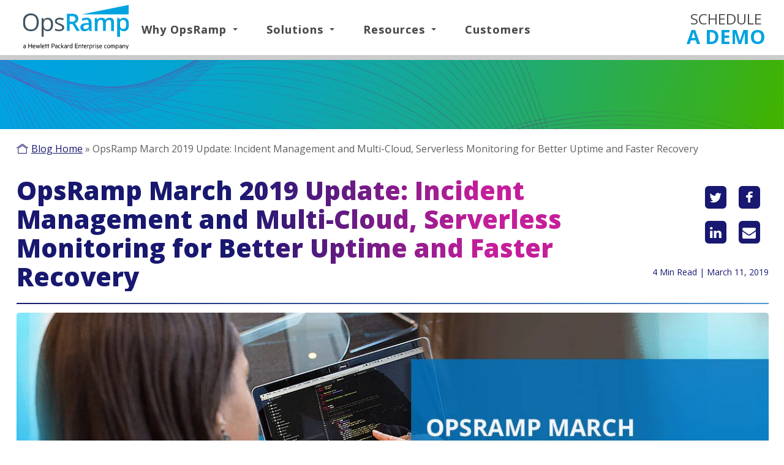

--- FILE ---
content_type: text/html; charset=UTF-8
request_url: https://blog.opsramp.com/opsramp-march-2019-release
body_size: 20677
content:
<!doctype html><!--[if lt IE 7]> <html class="no-js lt-ie9 lt-ie8 lt-ie7" lang="en-us" > <![endif]--><!--[if IE 7]>    <html class="no-js lt-ie9 lt-ie8" lang="en-us" >        <![endif]--><!--[if IE 8]>    <html class="no-js lt-ie9" lang="en-us" >               <![endif]--><!--[if gt IE 8]><!--><html class="no-js" lang="en-us"><!--<![endif]--><head>
    <meta charset="utf-8">
    <meta http-equiv="X-UA-Compatible" content="IE=edge,chrome=1">
    <meta name="author" content="Sheshachalam Ratnala">
    <meta name="description" content="Our March 2019 release features new capabilities for public cloud monitoring and contextual visibility for IT outages.
">
    <meta name="generator" content="HubSpot">
    <title>OpsRamp March 2019 Update: Incident Management and Multi-Cloud, Serverless Monitoring for Better Uptime and Faster Recovery</title>
    <link rel="shortcut icon" href="https://blog.opsramp.com/hubfs/favicon-96x96.png">
    
<meta name="viewport" content="width=device-width, initial-scale=1">

    <script src="/hs/hsstatic/jquery-libs/static-1.1/jquery/jquery-1.7.1.js"></script>
<script>hsjQuery = window['jQuery'];</script>
    <meta property="og:description" content="Our March 2019 release features new capabilities for public cloud monitoring and contextual visibility for IT outages.
">
    <meta property="og:title" content="OpsRamp March 2019 Update: Incident Management and Multi-Cloud, Serverless Monitoring for Better Uptime and Faster Recovery">
    <meta name="twitter:description" content="Our March 2019 release features new capabilities for public cloud monitoring and contextual visibility for IT outages.
">
    <meta name="twitter:title" content="OpsRamp March 2019 Update: Incident Management and Multi-Cloud, Serverless Monitoring for Better Uptime and Faster Recovery">

    

    
    <style>
a.cta_button{-moz-box-sizing:content-box !important;-webkit-box-sizing:content-box !important;box-sizing:content-box !important;vertical-align:middle}.hs-breadcrumb-menu{list-style-type:none;margin:0px 0px 0px 0px;padding:0px 0px 0px 0px}.hs-breadcrumb-menu-item{float:left;padding:10px 0px 10px 10px}.hs-breadcrumb-menu-divider:before{content:'›';padding-left:10px}.hs-featured-image-link{border:0}.hs-featured-image{float:right;margin:0 0 20px 20px;max-width:50%}@media (max-width: 568px){.hs-featured-image{float:none;margin:0;width:100%;max-width:100%}}.hs-screen-reader-text{clip:rect(1px, 1px, 1px, 1px);height:1px;overflow:hidden;position:absolute !important;width:1px}
</style>

<link rel="stylesheet" href="/hs/hsstatic/cos-LanguageSwitcher/static-1.336/sass/LanguageSwitcher.css">
<link rel="stylesheet" href="/hs/hsstatic/AsyncSupport/static-1.501/sass/comments_listing_asset.css">
    <script type="application/ld+json">
{
  "mainEntityOfPage" : {
    "@type" : "WebPage",
    "@id" : "https://blog.opsramp.com/opsramp-march-2019-release"
  },
  "author" : {
    "name" : "Sheshachalam Ratnala",
    "url" : "https://blog.opsramp.com/author/sheshachalam-ratnala",
    "@type" : "Person"
  },
  "headline" : "OpsRamp March 2019 Update: Incident Management and Multi-Cloud, Serverless Monitoring for Better Uptime and Faster Recovery",
  "datePublished" : "2019-03-11T17:59:41.000Z",
  "dateModified" : "2020-09-23T16:43:42.379Z",
  "publisher" : {
    "name" : "OpsRamp,Inc.",
    "logo" : {
      "url" : "https://cdn2.hubspot.net/hubfs/308166/logo.png",
      "@type" : "ImageObject"
    },
    "@type" : "Organization"
  },
  "@context" : "https://schema.org",
  "@type" : "BlogPosting",
  "image" : [ "https://cdn2.hubspot.net/hubfs/308166/Blog_images/march%205.2.1/cover3.jpg" ]
}
</script>


    

<!-- START ANALYTICS SCRIPT -->
    <script type="text/javascript" async defer src="https://www.hpe.com/global/metrics/easy/basic_measurement.js">
    </script>
    <!-- END ANALYTICS SCRIPT -->
<!-- Hotjar Tracking Code for http://blog.opsramp.com/ -->
<script>
    (function(h,o,t,j,a,r){
        h.hj=h.hj||function(){(h.hj.q=h.hj.q||[]).push(arguments)};
        h._hjSettings={hjid:653032,hjsv:6};
        a=o.getElementsByTagName('head')[0];
        r=o.createElement('script');r.async=1;
        r.src=t+h._hjSettings.hjid+j+h._hjSettings.hjsv;
        a.appendChild(r);
    })(window,document,'https://static.hotjar.com/c/hotjar-','.js?sv=');
</script>
<meta property="og:image" content="https://blog.opsramp.com/hubfs/Blog_images/march%205.2.1/cover3.jpg">
<meta property="og:image:width" content="1180">
<meta property="og:image:height" content="400">
<meta property="og:image:alt" content="cover3">
<meta name="twitter:image" content="https://blog.opsramp.com/hubfs/Blog_images/march%205.2.1/cover3.jpg">
<meta name="twitter:image:alt" content="cover3">

<meta property="og:url" content="https://blog.opsramp.com/opsramp-march-2019-release">
<meta name="twitter:card" content="summary_large_image">

<link rel="canonical" href="https://blog.opsramp.com/opsramp-march-2019-release">


<!--<script src='/_hcms/raw-resource?path=Coded%20files/Custom/page/OpsRamp_Feb20-theme/InfiniteScroll-Masonry.js&portalId=308166&t=1584081926228&hs_preview_key=dud_--Hk9mUUWkpk5luKhw&template_id=26971738269'></script>-->
<script src="https://blog.opsramp.com/hubfs/hub_generated/template_assets/1/26973365026/1742028632267/template_InfiniteScroll-Masonry.min.js"></script>

<meta name="google-site-verification" content="pvsorraNEyI84kUQgpmI83_SOmdHokxkgJyInafM4jw">
<link rel="stylesheet" id="open-sans-css" href="//fonts.googleapis.com/css?family=Open+Sans%3A300italic%2C400italic%2C600italic%2C300%2C400%2C600&amp;subset=latin%2Clatin-ext&amp;ver=4.1" type="text/css" media="all">
<!-- Google Tag Manager -->
<script>(function(w,d,s,l,i){w[l]=w[l]||[];w[l].push({'gtm.start':
new Date().getTime(),event:'gtm.js'});var f=d.getElementsByTagName(s)[0],
j=d.createElement(s),dl=l!='dataLayer'?'&l='+l:'';j.async=true;j.src=
'https://www.googletagmanager.com/gtm.js?id='+i+dl;f.parentNode.insertBefore(j,f);
})(window,document,'script','dataLayer','GTM-KFC68V8');</script>
<!-- End Google Tag Manager -->


<meta property="og:type" content="article">
<link rel="alternate" type="application/rss+xml" href="https://blog.opsramp.com/rss.xml">
<meta name="twitter:domain" content="blog.opsramp.com">
<meta name="twitter:site" content="@OpsRamp">
<script src="//platform.linkedin.com/in.js" type="text/javascript">
    lang: en_US
</script>

<meta http-equiv="content-language" content="en-us">
<link rel="alternate" hreflang="en-us" href="https://blog.opsramp.com/opsramp-march-2019-release">
<link rel="alternate" hreflang="ja" href="https://blog.opsramp.com/ja/opsramp-march-2019-release">
<link rel="stylesheet" href="//7052064.fs1.hubspotusercontent-na1.net/hubfs/7052064/hub_generated/template_assets/DEFAULT_ASSET/1767723259071/template_layout.min.css">


<link rel="stylesheet" href="https://blog.opsramp.com/hubfs/hub_generated/template_assets/1/25348635950/1763457228514/template_OpsRamp_Feb20-style.css">


    <link rel="stylesheet" href="https://netdna.bootstrapcdn.com/font-awesome/4.7.0/css/font-awesome.css" media="none" onload="if(media!='all')media='all'">
<!-- Hotjar Tracking Code for http://blog.opsramp.com/ -->
<script>

    (function(h,o,t,j,a,r){
        h.hj=h.hj||function(){(h.hj.q=h.hj.q||[]).push(arguments)};
        h._hjSettings={hjid:653032,hjsv:6};
        a=o.getElementsByTagName('head')[0];
        r=o.createElement('script');r.async=1;
        r.src=t+h._hjSettings.hjid+j+h._hjSettings.hjsv;
        a.appendChild(r);
    })(window,document,'https://static.hotjar.com/c/hotjar-','.js?sv=');
</script>
<script>
// When the user scrolls the page, execute myFunction 
window.onscroll = function() {myFunction()};

function myFunction() {
  var winScroll = document.body.scrollTop || document.documentElement.scrollTop;
  var height = document.documentElement.scrollHeight - document.documentElement.clientHeight;
  var scrolled = (winScroll / height) * 100;
  document.getElementById("myBar").style.width = scrolled + "%";
}
</script>

<link href="//designers.hubspot.com/hs-fs/hub/327485/file-2054199286-css/font-awesome.css" rel="stylesheet">

<script>
/**
 * jQuery Expanding Grid plugin.
 *
 * By Dan Boulet - https://danboulet.com
 */
(function ($, window, document) {

// Enable strict mode
"use strict";

/**
 * Return the last element in the current row of a grid layout.
 */
var getLastSiblingInRow = function (element) {
	var candidate = element,
			elementTop = element.offsetTop;

	// Loop through the element’s next siblings and look for the first one which
	// is positioned further down the page.
	while (candidate.nextElementSibling !== null) {
		if (candidate.nextElementSibling.offsetTop > elementTop) {
			return candidate;
		}
		candidate = candidate.nextElementSibling;
	}
	return candidate;
};

/**
 * Calculate the distance that we need to scroll the page to bring a
 * section, defined as the area between the top and bottom, into view.
 */
var calculatePageScrollDistance = function (top, bottom) {
	var windowScrollDistance = $(window).scrollTop(),
			windowHeight = $(window).height(),
			scrollDistanceToTop,
			scrollDistanceToBottom;

	// Scroll to the top of the section if the we are already scrolled past it.
	if (windowScrollDistance >= top) {
		return top - windowScrollDistance;
	}
	// Do nothing if there is enough space to show the section without having to scroll.
	else if ((windowScrollDistance + windowHeight) >= bottom) {
		return 0;
	}
	else {
		// Find the maximum distance we can scroll without passing the top of the section.
		scrollDistanceToTop = top - windowScrollDistance;
		// Find the distance we need to scroll to reveal the entire section.
		scrollDistanceToBottom = bottom - (windowScrollDistance + windowHeight);

		return Math.min(scrollDistanceToTop, scrollDistanceToBottom);
	}
};

/**
 * Create the expanding preview grid.
 */
var expandingGrid = function (context, options) {
	var defaults = {
		animationDuration: 250,
		linksSelector: '.links a',
		expandingAreaSelector: '.expanding-container',
		closeButtonMarkup: '<a href="#" class="close-button">Close</a>',
		spacerMarkup: '<span class="spacer" aria-hidden="true"/>',
		elementActiveClass: 'active',
		elementExpandedClass: 'expanded',
		onExpandBefore: false,
		onExpandAfter: false
	};

	var settings = $.extend({}, defaults, options);

	var isExpanded = false;
	var activeLink = false;
	var activeExpandedArea = false;
	var activeExpandedAreaTop = false;
	var activeExpandedAreaHeight = false;
	var lastItemInActiveRow = false;
	var activeRowChanged = false;
	var checkExpandedAreaResize = false;
	var $links = $(settings.linksSelector, context);
	var $expandingAreas = $(settings.expandingAreaSelector, context);
	var $closeButton = $(settings.closeButtonMarkup);
	var $spacer = $(settings.spacerMarkup);
	var $secondarySpacer = $spacer.clone();

	/**
	 * Scroll a section of the page into view, using animation.
	 */
	var scrollSectionIntoView = function (top, bottom, duration, callback) {
		var animate;
		var scroll = 0;
		var distance = calculatePageScrollDistance(top, bottom);
		var windowScrollDistance = $(window).scrollTop();
		var timeLeft;

		// Set default duration.
		duration = (typeof duration === 'undefined') ? settings.animationDuration : duration;
		timeLeft = duration;

		var start = new Date().getTime();
		var last = start;
		var tick = function() {
			timeLeft = Math.max(duration - (new Date() - start), 0);

			var x = (timeLeft === 0 || distance === 0) ? 0 : ((new Date() - last) / timeLeft * distance);
			var diff = (distance > 0 ? Math.min(x, distance) : Math.max(x, distance));
			distance = distance - diff;
			scroll += diff;
			window.scrollTo(0, windowScrollDistance + scroll);

			last = new Date().getTime();

			if (last - start <= duration) {
				animate = (window.requestAnimationFrame && requestAnimationFrame(tick)) || setTimeout(tick, 16);
			}
			else {
				if (typeof callback === 'function') {
					callback();
				}
			}
		};

		tick();
	};

	// Process the links.
	$links.each(function () {
		var $this = $(this);
		var targetId = $this.attr('href').match(/#([^\?]+)/)[1];
		var target = document.getElementById(targetId);

		if (target) {
			$this.click(function (event) {
				var clickedLink = this;
				var scrollTargetOffset;
				var closeButtonAnimationDelay;

				event.preventDefault();

				// Is this link already expanded?
				if (isExpanded && activeLink === clickedLink) {
					// Close it.
					$closeButton.click();
				}
				// Otherwise, expand it.
				else {
					$links.removeClass(settings.elementActiveClass).filter($this).addClass(settings.elementActiveClass).parent('li').each(function () {
						var lastSibling = getLastSiblingInRow(this);
						activeRowChanged = lastSibling !== lastItemInActiveRow;
						if (activeRowChanged) {
							lastItemInActiveRow = lastSibling;
						}
						// If we are changing rows, replace spacer with secondary spacer.
						if (isExpanded && activeRowChanged) {
							$secondarySpacer.height($spacer.height());
							$spacer.height(0).replaceWith($secondarySpacer);
						}
						$(lastItemInActiveRow).after($spacer);
					});
					if (isExpanded && activeRowChanged) {
						$secondarySpacer.animate({height: 0}, settings.animationDuration, function () {
							$(this).detach();
						});
						$closeButton.removeClass(settings.elementActiveClass).hide();
					}
					scrollTargetOffset = ($secondarySpacer.position().top < $spacer.position().top ? $secondarySpacer.height() : 0);
					activeExpandedAreaTop = ($spacer.position().top - scrollTargetOffset);
					$expandingAreas.removeClass(settings.elementExpandedClass).hide().filter(target).each(function () {
							var $this = $(this);
							var autoHeight = $this.height();
							var autoOuterHeight = $this.outerHeight();
							var initialHeight = (isExpanded && activeExpandedAreaHeight && (activeRowChanged === false)) ? activeExpandedAreaHeight : 0;

							stopExpandedAreaMonitor();

							$spacer.animate({height: autoHeight + 'px'}, settings.animationDuration);

							$this.css({
								height: initialHeight + 'px',
								position: 'absolute',
								left: 0,
								top: $spacer.position().top + 'px'
							}).show(0, function () {
								// Callback.
								if (typeof settings.onExpandBefore === 'function') {
									settings.onExpandBefore.call(this);
								}
							}).animate({
								height: autoHeight + 'px',
								top: activeExpandedAreaTop + 'px'
							}, settings.animationDuration, function () {
								$this.css({height: 'auto'}).addClass(settings.elementExpandedClass);

								// Set a timer to monitor changes to expanded area’s height.
								activeExpandedAreaHeight = $this.height();
								checkExpandedAreaResize = setInterval(function () {
									var activeExpandedAreaNewHeight = $this.height();
									if (activeExpandedAreaNewHeight !== activeExpandedAreaHeight) {
										activeExpandedAreaHeight = activeExpandedAreaNewHeight;
										syncExpandedAreaWithSpacer();
									}
								}, 1000);

								// Callback.
								if (typeof settings.onExpandAfter === 'function') {
									settings.onExpandAfter.call(this);
								}
							});

							// Scroll the page to bring the active link and preview into view.
							var scrollTargetTop = $(clickedLink).offset().top - scrollTargetOffset;
							var scrollTargetBottom = $this.offset().top + autoOuterHeight + 20 - scrollTargetOffset;
							scrollSectionIntoView(scrollTargetTop, scrollTargetBottom);
						});

					// Activate close button.
					closeButtonAnimationDelay = (isExpanded && activeRowChanged && ($this.parent().index() > $(activeLink).parent().index())) ? settings.animationDuration : (settings.animationDuration / 4);
					$closeButton.css({
							position: 'absolute',
							right: 0,
							top: activeExpandedAreaTop + 'px'
						}).delay(closeButtonAnimationDelay).fadeIn(settings.animationDuration, function () {
							$(this).addClass(settings.elementActiveClass);
						});

					// Set global variables.
					activeLink = this;
					activeExpandedArea = target;
					isExpanded = true;
				}
			});
		}
	});

	// Process the close button.
	$closeButton.appendTo(context).hide().click(function (event) {
		var $activeLink = $(activeLink);
		var activeLinkTopOffset = $activeLink.offset().top;
		var activeLinkBottomOffset = activeLinkTopOffset + $activeLink.outerHeight();

		event.preventDefault();

		// DOM manipulation and animations.
		$links.removeClass(settings.elementActiveClass);
		$expandingAreas.slideUp(settings.animationDuration).removeClass(settings.elementExpandedClass);
		$closeButton.removeClass('active').hide();
		$spacer.animate({height: 0}, settings.animationDuration, function () {
			$spacer.detach();
		});

		// Scroll the page to bring the active link into view.
		scrollSectionIntoView(activeLinkTopOffset, activeLinkBottomOffset);

		stopExpandedAreaMonitor();

		// Reset global variables.
		isExpanded = false;
		activeLink = false;
		activeExpandedArea = false;
	});

	/**
	 * Stop monitoring size of expanded area.
	 */
	var stopExpandedAreaMonitor = function () {
		if (checkExpandedAreaResize) {
			clearInterval(checkExpandedAreaResize);
		}
	};

	/**
	 * Match preview and spacer in height and position.
	 */
	var syncExpandedAreaWithSpacer = function () {
		if (activeExpandedArea && isExpanded) {
			$spacer.height($(activeExpandedArea).height());
			activeExpandedAreaTop = $spacer.position().top;
			$closeButton.add(activeExpandedArea).css({top: activeExpandedAreaTop + 'px'});
		}
	};

	/**
	 * Place spacer in proper position within grid.
	 */
	var positionSpacer = function () {
		var lastSibling;
		if (activeLink && lastItemInActiveRow && isExpanded) {
			// Remove spacer.
			$spacer.detach();
			lastSibling = getLastSiblingInRow($(activeLink).parent()[0]);
			// Reposition spacer, if necessary.
			if (lastItemInActiveRow !== lastSibling) {
				console.log(lastSibling);
				lastItemInActiveRow = lastSibling;
			}
			// Restore spacer.
			$(lastItemInActiveRow).after($spacer);
		}
	};

	// React to window resize.
	$(window).resize(function () {
		if (isExpanded) {
			positionSpacer();
			syncExpandedAreaWithSpacer();
		}
	});
};

// Create the jQuery plugin.
$.fn.expandingGrid = function (options) {
	return this.each(function () {
		expandingGrid(this, options);
	});
};

})(jQuery, window, document);

$(document).ready(function () {
	$('.expanding-grid').expandingGrid();
});
</script>
    

</head>
<body class="blog   hs-content-id-8056193642 hs-blog-post hs-content-path-opsramp-march-2019-release hs-content-name-opsramp-march-2019-update-incident-management-and- hs-blog-name-the-opsramp-blog hs-blog-id-327628212" style="font-size: 16px;">
    <div class="header-container-wrapper">
    <div class="header-container container-fluid">

<div class="row-fluid-wrapper row-depth-1 row-number-1 ">
<div class="row-fluid ">
<div class="span12 widget-span widget-type-global_group " style="" data-widget-type="global_group" data-x="0" data-w="12">
<div class="" data-global-widget-path="generated_global_groups/1902526038.html"><div class="row-fluid-wrapper row-depth-1 row-number-1 ">
<div class="row-fluid ">
<div class="span12 widget-span widget-type-cell custom-header-container" style="" data-widget-type="cell" data-x="0" data-w="12">

<div class="row-fluid-wrapper row-depth-1 row-number-2 ">
<div class="row-fluid ">
<div class="span12 widget-span widget-type-cell custom-header-bg" style="" data-widget-type="cell" data-x="0" data-w="12">

<div class="row-fluid-wrapper row-depth-1 row-number-3 ">
<div class="row-fluid ">
<div class="span12 widget-span widget-type-cell " style="" data-widget-type="cell" data-x="0" data-w="12">

<div class="row-fluid-wrapper row-depth-1 row-number-4 ">
<div class="row-fluid ">
<div class="span12 widget-span widget-type-cell " style="min-height:90px;" data-widget-type="cell" data-x="0" data-w="12">

<div class="row-fluid-wrapper row-depth-2 row-number-1 ">
<div class="row-fluid ">
<div class="span2 widget-span widget-type-rich_text custom-logo" style="padding:0!important;" data-widget-type="rich_text" data-x="0" data-w="2">
<div class="cell-wrapper layout-widget-wrapper">
<span id="hs_cos_wrapper_module_1413799584603899" class="hs_cos_wrapper hs_cos_wrapper_widget hs_cos_wrapper_type_rich_text" style="" data-hs-cos-general-type="widget" data-hs-cos-type="rich_text"><a href="https://www.opsramp.com/"><img src="https://blog.opsramp.com/hubfs/HPE_OpsRamp_Logo_Gray_Blue_RGB-0423.svg" alt="OpsRamp" title="OpsRamp" data-constrained="true" width="100%"></a></span>
</div><!--end layout-widget-wrapper -->
</div><!--end widget-span -->
<div class="span8 widget-span widget-type-cell " style="" data-widget-type="cell" data-x="2" data-w="8">

<div class="row-fluid-wrapper row-depth-2 row-number-2 ">
<div class="row-fluid ">
       <div id="vTopHeader">
<div class="span12 widget-span widget-type-menu " style="font-weight: 700;" data-widget-type="menu" data-x="0" data-w="12">
<div class="cell-wrapper layout-widget-wrapper">
<span id="hs_cos_wrapper_module_1420200605222996" class="hs_cos_wrapper hs_cos_wrapper_widget hs_cos_wrapper_type_menu" style="" data-hs-cos-general-type="widget" data-hs-cos-type="menu"><div id="hs_menu_wrapper_module_1420200605222996" class="hs-menu-wrapper active-branch flyouts hs-menu-flow-horizontal" role="navigation" data-sitemap-name="Blog Top Flyout Menu" data-menu-id="2577008455" aria-label="Navigation Menu">
 <ul role="menu">
  <li class="hs-menu-item hs-menu-depth-1 hs-item-has-children" role="none"><a href="http://#" aria-haspopup="true" aria-expanded="false" role="menuitem">Why OpsRamp<small>▼</small></a>
   <ul role="menu" class="hs-menu-children-wrapper">
    <li class="hs-menu-item hs-menu-depth-2" role="none"><a href="https://www.opsramp.com/msps/" role="menuitem">For MSP</a></li>
    <li class="hs-menu-item hs-menu-depth-2" role="none"><a href="https://www.opsramp.com/enterprises/" role="menuitem">For Enterprises</a></li>
    <li class="hs-menu-item hs-menu-depth-2" role="none"><a href="https://www.opsramp.com/for-partners/" role="menuitem">For Partners</a></li>
   </ul></li>
  <li class="hs-menu-item hs-menu-depth-1 hs-item-has-children" role="none"><a href="https://www.opsramp.com/opsramp-platform/" aria-haspopup="true" aria-expanded="false" role="menuitem">Solutions<small>▼</small></a>
   <ul role="menu" class="hs-menu-children-wrapper">
    <li class="hs-menu-item hs-menu-depth-2" role="none"><a href="https://www.opsramp.com/solutions/incident-management/" role="menuitem">Event &amp; Incident Management</a></li>
    <li class="hs-menu-item hs-menu-depth-2" role="none"><a href="https://www.opsramp.com/solutions/automation/" role="menuitem">Remediation &amp; Automation</a></li>
    <li class="hs-menu-item hs-menu-depth-2" role="none"><a href="https://www.opsramp.com/solutions/hybrid-observability/" role="menuitem">Hybrid Observability</a></li>
    <li class="hs-menu-item hs-menu-depth-2" role="none"><a href="https://www.opsramp.com/opsramp-platform/" role="menuitem">Platform</a></li>
    <li class="hs-menu-item hs-menu-depth-2" role="none"><a href="https://www.opsramp.com/integrations/" role="menuitem">Integrations</a></li>
    <li class="hs-menu-item hs-menu-depth-2" role="none"><a href="https://www.opsramp.com/opsramp-platform/security/" role="menuitem">Security</a></li>
    <li class="hs-menu-item hs-menu-depth-2" role="none"><a href="https://www.opsramp.com/solutions/aiops/" role="menuitem">AIOps</a></li>
    <li class="hs-menu-item hs-menu-depth-2" role="none"><a href="https://www.opsramp.com/solutions/replace-legacy-tools/" role="menuitem">Tool Consolidation (ROI)</a></li>
    <li class="hs-menu-item hs-menu-depth-2" role="none"><a href="https://www.opsramp.com/solutions/cloud-migration/" role="menuitem">Cloud Migration</a></li>
    <li class="hs-menu-item hs-menu-depth-2" role="none"><a href="https://www.opsramp.com/solutions/itom-as-a-service/" role="menuitem" target="_blank" rel="noopener">ITOM As A Service</a></li>
   </ul></li>
  <li class="hs-menu-item hs-menu-depth-1 hs-item-has-children" role="none"><a href="https://www.opsramp.com/resources/" aria-haspopup="true" aria-expanded="false" role="menuitem">Resources<small>▼</small></a>
   <ul role="menu" class="hs-menu-children-wrapper">
    <li class="hs-menu-item hs-menu-depth-2" role="none"><a href="https://www.opsramp.com/resources/" role="menuitem">Overview</a></li>
    <li class="hs-menu-item hs-menu-depth-2" role="none"><a href="https://www.opsramp.com/resources/?_resource_type=datasheet" role="menuitem">Datasheets</a></li>
    <li class="hs-menu-item hs-menu-depth-2" role="none"><a href="https://www.opsramp.com/resources/?_resource_type=insights" role="menuitem">Insights</a></li>
    <li class="hs-menu-item hs-menu-depth-2" role="none"><a href="https://www.opsramp.com/events/" role="menuitem">Events and Webinars</a></li>
    <li class="hs-menu-item hs-menu-depth-2" role="none"><a href="https://www.opsramp.com/resources/?_resource_type=videos" role="menuitem">Videos</a></li>
    <li class="hs-menu-item hs-menu-depth-2" role="none"><a href="https://docs.opsramp.com/" role="menuitem">OpsRamp Documentation</a></li>
   </ul></li>
  <li class="hs-menu-item hs-menu-depth-1" role="none"><a href="https://www.opsramp.com/customers/" role="menuitem">Customers</a></li>
 </ul>
</div></span></div><!--end layout-widget-wrapper -->
   </div><!--end widget-span -->
                      </div>
    </div><!--end row-->
</div><!--end row-wrapper -->

</div><!--end widget-span -->
<div class="span1 widget-span widget-type-custom_widget " style="" data-widget-type="custom_widget" data-x="10" data-w="1">
<div id="hs_cos_wrapper_module_16613692569811514" class="hs_cos_wrapper hs_cos_wrapper_widget hs_cos_wrapper_type_module widget-type-rich_text" style="" data-hs-cos-general-type="widget" data-hs-cos-type="module"><span id="hs_cos_wrapper_module_16613692569811514_" class="hs_cos_wrapper hs_cos_wrapper_widget hs_cos_wrapper_type_rich_text" style="" data-hs-cos-general-type="widget" data-hs-cos-type="rich_text"><div class="header__callout"><a href="https://info.opsramp.com/request-demo?hsLang=en-us" target="_blank" title="Schedule A Demo" rel="noopener"> Schedule <span class="main-nav__link--callout-bold">a Demo</span> </a>
<div style="font-size: 60%; padding-left: 10px; display: none;"><a href="http://www.opsramp.com" rel="alternate" hreflang="en"><img src="https://blog.opsramp.com/hs-fs/hubfs/en-us.png?width=32&amp;height=32&amp;name=en-us.png" height="32" width="32" alt="English" srcset="https://blog.opsramp.com/hs-fs/hubfs/en-us.png?width=16&amp;height=16&amp;name=en-us.png 16w, https://blog.opsramp.com/hs-fs/hubfs/en-us.png?width=32&amp;height=32&amp;name=en-us.png 32w, https://blog.opsramp.com/hs-fs/hubfs/en-us.png?width=48&amp;height=48&amp;name=en-us.png 48w, https://blog.opsramp.com/hs-fs/hubfs/en-us.png?width=64&amp;height=64&amp;name=en-us.png 64w, https://blog.opsramp.com/hs-fs/hubfs/en-us.png?width=80&amp;height=80&amp;name=en-us.png 80w, https://blog.opsramp.com/hs-fs/hubfs/en-us.png?width=96&amp;height=96&amp;name=en-us.png 96w" sizes="(max-width: 32px) 100vw, 32px"></a> <a href="https://blog.opsramp.com/ja//opsramp-march-2019-release?hsLang=en-us"><img src="https://blog.opsramp.com/hs-fs/hubfs/ja.png?width=32&amp;height=32&amp;name=ja.png" height="32" width="32" alt="English" srcset="https://blog.opsramp.com/hs-fs/hubfs/ja.png?width=16&amp;height=16&amp;name=ja.png 16w, https://blog.opsramp.com/hs-fs/hubfs/ja.png?width=32&amp;height=32&amp;name=ja.png 32w, https://blog.opsramp.com/hs-fs/hubfs/ja.png?width=48&amp;height=48&amp;name=ja.png 48w, https://blog.opsramp.com/hs-fs/hubfs/ja.png?width=64&amp;height=64&amp;name=ja.png 64w, https://blog.opsramp.com/hs-fs/hubfs/ja.png?width=80&amp;height=80&amp;name=ja.png 80w, https://blog.opsramp.com/hs-fs/hubfs/ja.png?width=96&amp;height=96&amp;name=ja.png 96w" sizes="(max-width: 32px) 100vw, 32px"></a></div>
</div></span></div>

</div><!--end widget-span -->
<div class="span1 widget-span widget-type-custom_widget " style="display:none;" data-widget-type="custom_widget" data-x="11" data-w="1">
<div id="hs_cos_wrapper_module_16626509639451130" class="hs_cos_wrapper hs_cos_wrapper_widget hs_cos_wrapper_type_module widget-type-language_switcher" style="" data-hs-cos-general-type="widget" data-hs-cos-type="module"><span id="hs_cos_wrapper_module_16626509639451130_" class="hs_cos_wrapper hs_cos_wrapper_widget hs_cos_wrapper_type_language_switcher" style="" data-hs-cos-general-type="widget" data-hs-cos-type="language_switcher"><div class="lang_switcher_class">
   <div class="globe_class" onclick="">
       <ul class="lang_list_class">
           <li>
               <a class="lang_switcher_link" data-language="en-us" lang="en-us" href="https://blog.opsramp.com/opsramp-march-2019-release">English - United States</a>
           </li>
           <li>
               <a class="lang_switcher_link" data-language="ja" lang="ja" href="https://blog.opsramp.com/ja/opsramp-march-2019-release">日本語</a>
           </li>
       </ul>
   </div>
</div></span></div>

</div><!--end widget-span -->
</div><!--end row-->
</div><!--end row-wrapper -->

</div><!--end widget-span -->
</div><!--end row-->
</div><!--end row-wrapper -->

<div class="row-fluid-wrapper row-depth-1 row-number-1 ">
<div class="row-fluid ">
<div class="span12 widget-span widget-type-cell nav-subnav" style="display: none;" data-widget-type="cell" data-x="0" data-w="12">

<div class="row-fluid-wrapper row-depth-2 row-number-1 ">
<div class="row-fluid ">
<div class="span12 widget-span widget-type-cell page-center" style="" data-widget-type="cell" data-x="0" data-w="12">

<div class="row-fluid-wrapper row-depth-2 row-number-2 ">
<div class="row-fluid ">
<div id="vTopHeader" class="hidden-xs hidden-sm">
<div class="span9 widget-span widget-type-custom_widget " style="font-weight: 200;" data-widget-type="custom_widget" data-x="0" data-w="9">
<div id="hs_cos_wrapper_module_1660761483324466" class="hs_cos_wrapper hs_cos_wrapper_widget hs_cos_wrapper_type_module widget-type-menu" style="" data-hs-cos-general-type="widget" data-hs-cos-type="module">
<span id="hs_cos_wrapper_module_1660761483324466_" class="hs_cos_wrapper hs_cos_wrapper_widget hs_cos_wrapper_type_menu" style="" data-hs-cos-general-type="widget" data-hs-cos-type="menu"><div id="hs_menu_wrapper_module_1660761483324466_" class="hs-menu-wrapper active-branch flyouts hs-menu-flow-horizontal" role="navigation" data-sitemap-name="default" data-menu-id="82264262025" aria-label="Navigation Menu">
 <ul role="menu">
  <li class="hs-menu-item hs-menu-depth-1 hs-item-has-children" role="none"><a href="javascript:;" aria-haspopup="true" aria-expanded="false" role="menuitem" target="_self">Filter By <small>▼</small></a>
   <ul role="menu" class="hs-menu-children-wrapper">
    <li class="hs-menu-item hs-menu-depth-2" role="none"><a href="https://blog.opsramp.com/topic/opsramp-platform" role="menuitem" target="_self">OpsRamp Platform</a></li>
    <li class="hs-menu-item hs-menu-depth-2" role="none"><a href="https://blog.opsramp.com/topic/aiops" role="menuitem" target="_self">AIOps</a></li>
    <li class="hs-menu-item hs-menu-depth-2" role="none"><a href="https://blog.opsramp.com/topic/industry" role="menuitem" target="_self">Industry</a></li>
    <li class="hs-menu-item hs-menu-depth-2" role="none"><a href="https://blog.opsramp.com/topic/managed-service-providers" role="menuitem" target="_self">MSP</a></li>
    <li class="hs-menu-item hs-menu-depth-2" role="none"><a href="https://blog.opsramp.com/topic/news-events" role="menuitem" target="_self">News &amp; Events</a></li>
    <li class="hs-menu-item hs-menu-depth-2" role="none"><a href="https://blog.opsramp.com/topic/discovery-monitoring" role="menuitem" target="_self">Discovery &amp; Monitoring</a></li>
    <li class="hs-menu-item hs-menu-depth-2" role="none"><a href="https://blog.opsramp.com/topic/it-operations-management" role="menuitem" target="_self">IT Operations Management</a></li>
   </ul></li>
 </ul>
</div></span></div>

   </div><!--end widget-span -->
                      </div>
<div class="span3 widget-span widget-type-custom_widget " style="float: left;  margin-left: 0 !important;" data-widget-type="custom_widget" data-x="9" data-w="3">
<div id="hs_cos_wrapper_module_1529398144264171" class="hs_cos_wrapper hs_cos_wrapper_widget hs_cos_wrapper_type_module widget-type-rich_text" style="" data-hs-cos-general-type="widget" data-hs-cos-type="module"><span id="hs_cos_wrapper_module_1529398144264171_" class="hs_cos_wrapper hs_cos_wrapper_widget hs_cos_wrapper_type_rich_text" style="" data-hs-cos-general-type="widget" data-hs-cos-type="rich_text"><input class="addsearch" style="height: 40px; font-size: 12px; border-radius: 20px; cursor: auto; background-color: #ffffff; margin-top: 0px; background-image: url('https://addsearch.com/logo/AAAAAA-20.png'); background-repeat: no-repeat; background-position: 95% 50%;" autocomplete="off" disabled type="text"></span></div>

   </div><!--end widget-span -->
    </div><!--end row-->
</div><!--end row-wrapper -->

</div><!--end widget-span -->
</div><!--end row-->
</div><!--end row-wrapper -->

</div><!--end widget-span -->
</div><!--end row-->
</div><!--end row-wrapper -->

</div><!--end widget-span -->
</div><!--end row-->
</div><!--end row-wrapper -->

</div><!--end widget-span -->
</div><!--end row-->
</div><!--end row-wrapper -->

<div class="row-fluid-wrapper row-depth-1 row-number-1 ">
<div class="row-fluid ">
<div class="span12 widget-span widget-type-cell custom-menu-background" style="" data-widget-type="cell" data-x="0" data-w="12">

<div class="row-fluid-wrapper row-depth-1 row-number-2 ">
<div class="row-fluid ">
<div class="span12 widget-span widget-type-cell page-center" style="" data-widget-type="cell" data-x="0" data-w="12">

<div class="row-fluid-wrapper row-depth-1 row-number-3 ">
<div class="row-fluid ">
<div class="span12 widget-span widget-type-menu custom-menu-primary desktop-menu" style="display: none;" data-widget-type="menu" data-x="0" data-w="12">
<div class="cell-wrapper layout-widget-wrapper">
<span id="hs_cos_wrapper_module_13884994340213" class="hs_cos_wrapper hs_cos_wrapper_widget hs_cos_wrapper_type_menu" style="" data-hs-cos-general-type="widget" data-hs-cos-type="menu"><div class="hs-menu-wrapper active-branch hs-menu-flow-horizontal" role="navigation" data-sitemap-name="default_horizontal_menu_html">
    <ul>
        <li class="hs-menu-item hs-menu-depth-1 hs-item-has-children">
            <a href="#">Menu Item 1</a>
            <ul class="hs-menu-children-wrapper">
                <li class="hs-menu-item hs-menu-depth-2 hs-item-has-children">
                    <a href="#">Sub-menu Item 1</a>
                    <ul class="hs-menu-children-wrapper">
                        <li class="hs-menu-item hs-menu-depth-3">
                            <a href="#">Another Item</a>
                        </li>
                    </ul>
                </li>
                <li class="hs-menu-item hs-menu-depth-2">
                    <a href="#">Sub-menu Item 2</a>
                </li>
          </ul>
        </li>
        <li class="hs-menu-item hs-menu-depth-1 hs-item-has-children">
            <a href="#">Menu Item 2</a>
            <ul class="hs-menu-children-wrapper">
                <li class="hs-menu-item hs-menu-depth-2">
                    <a href="#">Yet Another Item</a>
                </li>
          </ul>
        </li>
        <li class="hs-menu-item hs-menu-depth-1">
            <a href="#">Menu Item 3</a>
        </li>
        <li class="hs-menu-item hs-menu-depth-1">
            <a href="#">Menu Item 4</a>
        </li>
    </ul>
</div>
</span></div><!--end layout-widget-wrapper -->
</div><!--end widget-span -->
</div><!--end row-->
</div><!--end row-wrapper -->

<div class="row-fluid-wrapper row-depth-1 row-number-4 ">
<div class="row-fluid ">
<div class="span12 widget-span widget-type-menu custom-menu-primary mobile-menu" style="" data-widget-type="menu" data-x="0" data-w="12">
<div class="cell-wrapper layout-widget-wrapper">
<span id="hs_cos_wrapper_module_14138757492051675" class="hs_cos_wrapper hs_cos_wrapper_widget hs_cos_wrapper_type_menu" style="" data-hs-cos-general-type="widget" data-hs-cos-type="menu"><div id="hs_menu_wrapper_module_14138757492051675" class="hs-menu-wrapper active-branch flyouts hs-menu-flow-horizontal" role="navigation" data-sitemap-name="Mobile Menu" data-menu-id="2577008400" aria-label="Navigation Menu">
 <ul role="menu">
  <li class="hs-menu-item hs-menu-depth-1" role="none"><a href="https://www.opsramp.com/" role="menuitem">Home</a></li>
  <li class="hs-menu-item hs-menu-depth-1 hs-item-has-children" role="none"><a href="javascript:;" aria-haspopup="true" aria-expanded="false" role="menuitem">Capabilities</a>
   <ul role="menu" class="hs-menu-children-wrapper">
    <li class="hs-menu-item hs-menu-depth-2" role="none"><a href="https://www.opsramp.com/solutions/hybrid-observability/" role="menuitem">HYBRID OBSERVABILITY</a></li>
    <li class="hs-menu-item hs-menu-depth-2" role="none"><a href="https://www.opsramp.com/solutions/incident-management/" role="menuitem">EVENT &amp; INCIDENT MANAGEMENT</a></li>
    <li class="hs-menu-item hs-menu-depth-2" role="none"><a href="https://www.opsramp.com/solutions/automation/" role="menuitem">INTELLIGENT AUTOMATION</a></li>
    <li class="hs-menu-item hs-menu-depth-2" role="none"><a href="https://www.opsramp.com/opsramp-platform/" role="menuitem">PLATFORM</a></li>
    <li class="hs-menu-item hs-menu-depth-2" role="none"><a href="https://www.opsramp.com/integrations/" role="menuitem">Integrations</a></li>
    <li class="hs-menu-item hs-menu-depth-2" role="none"><a href="https://www.opsramp.com/opsramp-platform/security/" role="menuitem">Security</a></li>
   </ul></li>
  <li class="hs-menu-item hs-menu-depth-1 hs-item-has-children" role="none"><a href="http://#" aria-haspopup="true" aria-expanded="false" role="menuitem">Solutions</a>
   <ul role="menu" class="hs-menu-children-wrapper">
    <li class="hs-menu-item hs-menu-depth-2" role="none"><a href="https://www.opsramp.com/solutions/aiops/" role="menuitem">AIOps</a></li>
    <li class="hs-menu-item hs-menu-depth-2" role="none"><a href="https://www.opsramp.com/solutions/replace-legacy-tools/" role="menuitem">TOOL CONSOLIDATION (ROI)</a></li>
    <li class="hs-menu-item hs-menu-depth-2" role="none"><a href="https://www.opsramp.com/solutions/cloud-migration/" role="menuitem">Cloud Migration</a></li>
    <li class="hs-menu-item hs-menu-depth-2" role="none"><a href="https://www.opsramp.com/solutions/replace-legacy-tools/" role="menuitem">ITOM AS A SERVICE</a></li>
    <li class="hs-menu-item hs-menu-depth-2" role="none"><a href="https://www.opsramp.com/msp" role="menuitem">For MSP</a></li>
    <li class="hs-menu-item hs-menu-depth-2" role="none"><a href="https://www.opsramp.com/enterprises/" role="menuitem">For Enterprises</a></li>
   </ul></li>
  <li class="hs-menu-item hs-menu-depth-1" role="none"><a href="https://www.opsramp.com/customers/" role="menuitem">Customers</a></li>
  <li class="hs-menu-item hs-menu-depth-1 hs-item-has-children" role="none"><a href="javascript:;" aria-haspopup="true" aria-expanded="false" role="menuitem">About Us</a>
   <ul role="menu" class="hs-menu-children-wrapper">
    <li class="hs-menu-item hs-menu-depth-2" role="none"><a href="https://www.opsramp.com/about-opsramp/" role="menuitem">Company</a></li>
    <li class="hs-menu-item hs-menu-depth-2" role="none"><a href="https://www.opsramp.com/partners/" role="menuitem">Partners</a></li>
    <li class="hs-menu-item hs-menu-depth-2" role="none"><a href="https://www.opsramp.com/about-opsramp/newsroom/" role="menuitem">Newsroom</a></li>
    <li class="hs-menu-item hs-menu-depth-2" role="none"><a href="https://www.opsramp.com/about-opsramp/contact-us/" role="menuitem">Contact Us</a></li>
   </ul></li>
  <li class="hs-menu-item hs-menu-depth-1 hs-item-has-children" role="none"><a href="javascript:;" aria-haspopup="true" aria-expanded="false" role="menuitem">Resources</a>
   <ul role="menu" class="hs-menu-children-wrapper">
    <li class="hs-menu-item hs-menu-depth-2" role="none"><a href="https://www.opsramp.com/resources/" role="menuitem">Overview</a></li>
    <li class="hs-menu-item hs-menu-depth-2" role="none"><a href="https://www.opsramp.com/resources/?_resource_type=datasheet" role="menuitem">Datasheets</a></li>
    <li class="hs-menu-item hs-menu-depth-2" role="none"><a href="https://www.opsramp.com/resources/?_resource_type=insights" role="menuitem">Insights</a></li>
    <li class="hs-menu-item hs-menu-depth-2" role="none"><a href="https://www.opsramp.com/events/" role="menuitem">Events and Webinars</a></li>
    <li class="hs-menu-item hs-menu-depth-2" role="none"><a href="https://www.opsramp.com/resources/?_resource_type=videos" role="menuitem">Videos</a></li>
    <li class="hs-menu-item hs-menu-depth-2" role="none"><a href="https://docs.opsramp.com/" role="menuitem">OpsRamp Documentation</a></li>
   </ul></li>
  <li class="hs-menu-item hs-menu-depth-1" role="none"><a href="https://info.opsramp.com/request-demo" role="menuitem">SCHEDULE A DEMO</a></li>
 </ul>
</div></span></div><!--end layout-widget-wrapper -->
</div><!--end widget-span -->
</div><!--end row-->
</div><!--end row-wrapper -->

</div><!--end widget-span -->
</div><!--end row-->
</div><!--end row-wrapper -->

</div><!--end widget-span -->
</div><!--end row-->
</div><!--end row-wrapper -->

</div><!--end widget-span -->
</div><!--end row-->
</div><!--end row-wrapper -->
</div>
</div><!--end widget-span -->
</div><!--end row-->
</div><!--end row-wrapper -->

    </div><!--end header -->
</div><!--end header wrapper -->

<div class="body-container-wrapper">
    <div class="body-container container-fluid">

<div class="row-fluid-wrapper row-depth-1 row-number-1 ">
<div class="row-fluid ">
<div class="span12 widget-span widget-type-custom_widget " style=" position: fixed;     width: 100%;top:90px;" data-widget-type="custom_widget" data-x="0" data-w="12">
<div id="hs_cos_wrapper_module_15810680761631260" class="hs_cos_wrapper hs_cos_wrapper_widget hs_cos_wrapper_type_module widget-type-rich_text widget-type-rich_text" style="" data-hs-cos-general-type="widget" data-hs-cos-type="module"><span id="hs_cos_wrapper_module_15810680761631260_" class="hs_cos_wrapper hs_cos_wrapper_widget hs_cos_wrapper_type_rich_text" style="" data-hs-cos-general-type="widget" data-hs-cos-type="rich_text"><div class="progress-container">
<div class="progress-bar" id="myBar">&nbsp;</div>
</div></span></div>

</div><!--end widget-span -->
</div><!--end row-->
</div><!--end row-wrapper -->

<div class="row-fluid-wrapper row-depth-1 row-number-2 ">
<div class="row-fluid ">
<div class="span12 widget-span widget-type-cell full-width-bg" style="" data-widget-type="cell" data-x="0" data-w="12">

<div class="row-fluid-wrapper row-depth-1 row-number-3 ">
<div class="row-fluid ">
<div class="span12 widget-span widget-type-cell page-center" style="" data-widget-type="cell" data-x="0" data-w="12">

</div><!--end widget-span -->
</div><!--end row-->
</div><!--end row-wrapper -->

</div><!--end widget-span -->
</div><!--end row-->
</div><!--end row-wrapper -->

<div class="row-fluid-wrapper row-depth-1 row-number-4 ">
<div class="row-fluid ">
<div class="span12 widget-span widget-type-cell page-center content-wrapper" style="" data-widget-type="cell" data-x="0" data-w="12">

<div class="row-fluid-wrapper row-depth-1 row-number-5 ">
<div class="row-fluid ">
<div class="span12 widget-span widget-type-cell " style="" data-widget-type="cell" data-x="0" data-w="12">

<div class="row-fluid-wrapper row-depth-1 row-number-6 ">
<div class="row-fluid ">
<div class="span12 widget-span widget-type-cell blog-content" style="" data-widget-type="cell" data-x="0" data-w="12">

<div class="row-fluid-wrapper row-depth-1 row-number-7 ">
<div class="row-fluid ">
<div class="span12 widget-span widget-type-blog_content " style="" data-widget-type="blog_content" data-x="0" data-w="12">
<meta name="image" property="og:image" content="https://cdn2.hubspot.net/hubfs/308166/Blog_images/march%205.2.1/cover3.jpg">

<div class="blog-section">
    <div class="blog-post-wrapper cell-wrapper">
       <!--<div class="section post-header col small-full-width medium-three-quarters large-three-quarters xlarge-two-thirds col-centered">-->
      <nav id="breadcrumbs" class="breadcrumbs__container"><span><span><a href="https://blog.opsramp.com/">Blog Home</a> » <span class="breadcrumb_last" aria-current="page"><span id="hs_cos_wrapper_name" class="hs_cos_wrapper hs_cos_wrapper_meta_field hs_cos_wrapper_type_text" style="" data-hs-cos-general-type="meta_field" data-hs-cos-type="text">OpsRamp March 2019 Update: Incident Management and Multi-Cloud, Serverless Monitoring for Better Uptime and Faster Recovery</span></span></span></span></nav>
      <div style="clear: both;"></div>
      <div class="bottom-line span12 m0">
      <div class="section post-header col span10">
                                <h1 class="call-to-action__content-title--grad"><a href="https://blog.opsramp.com/opsramp-march-2019-release" id="hubspot-name" class="link hubspot-editable" data-hubspot-form-id="name" data-hubspot-name="Blog Title"><span id="hs_cos_wrapper_name" class="hs_cos_wrapper hs_cos_wrapper_meta_field hs_cos_wrapper_type_text" style="" data-hs-cos-general-type="meta_field" data-hs-cos-type="text">OpsRamp March 2019 Update: Incident Management and Multi-Cloud, Serverless Monitoring for Better Uptime and Faster Recovery</span></a></h1>
      </div> <div class="span2"><div class="share-container">
  <div class="icon-box"><a href="http://twitter.com/share?url=https://blog.opsramp.com/opsramp-march-2019-release" onclick="window.open(this.href, 'mywin', 'left=20,top=20,width=500,height=500,toolbar=1,resizable=0'); return false;"><i class="fa fa-twitter"></i></a></div>
        <div class="icon-box"><a href="javascript:;" title="facebook" target="popup" onclick="window.open('http://www.facebook.com/sharer/sharer.php?u=https://blog.opsramp.com/opsramp-march-2019-release','Facebook Share','width=600,height=600')"><i class="fa fa-facebook"></i></a></div>
        <div class="icon-box"><a href="https://www.linkedin.com/shareArticle?mini=true&amp;url=https://blog.opsramp.com/opsramp-march-2019-release&amp;summary=blog.opsramp.com&amp;source=OpsRamp" onclick="window.open(this.href, 'mywin', 'left=20,top=20,width=500,height=500,toolbar=1,resizable=0'); return false;"><i class="fa fa-linkedin"></i></a></div>
        <div class="icon-box"><a href="mailto:?Subject=Check%20Out%20This%20OpsRamp%20Blog%20Post&amp;Body=I%20came%20across%20this%20post%20on%20the%20OpsRamp%20Blog%20and%20thought%20you'd%20like%20it.%20Check%20it%20out:%20https://blog.opsramp.com/opsramp-march-2019-release"><i class="fa fa-envelope"></i></a></div>
</div></div>
      <span class="listing-date t-color pull-right"> 4 Min Read | 
                            March 11, 2019</span>
      </div>
       <div style="clear: both;"></div>
        
                               <div class="hs-featured-image-wrapper">
                                    <a href="https://blog.opsramp.com/opsramp-march-2019-release" title="" class="hs-featured-image-link">
                                        <img src="https://blog.opsramp.com/hubfs/Blog_images/march%205.2.1/cover3.jpg" class="hs-featured-image" alt="OpsRamp March 2019 Update: Incident Management and Multi-Cloud, Serverless Monitoring for Better Uptime and Faster Recovery" style="width:100%;">
                                    </a>
                                 </div>
                            
         
                        <div class="col small-full-width medium-three-quarters large-three-quarters xlarge-two-thirds col-centered">
                          <div class="author"><div class="pull-left"><div class="hs-author-avatar-post hs-author-avatar-large circle">
                                <div class="hs-author-avatar-inner">
                                <img width="120" src="https://blog.opsramp.com/hs-fs/hubfs/Blog_images/sheshachalam_ratnala.jpeg?width=120&amp;name=sheshachalam_ratnala.jpeg" srcset="https://blog.opsramp.com/hs-fs/hubfs/Blog_images/sheshachalam_ratnala.jpeg?width=60&amp;name=sheshachalam_ratnala.jpeg 60w, https://blog.opsramp.com/hs-fs/hubfs/Blog_images/sheshachalam_ratnala.jpeg?width=120&amp;name=sheshachalam_ratnala.jpeg 120w, https://blog.opsramp.com/hs-fs/hubfs/Blog_images/sheshachalam_ratnala.jpeg?width=180&amp;name=sheshachalam_ratnala.jpeg 180w, https://blog.opsramp.com/hs-fs/hubfs/Blog_images/sheshachalam_ratnala.jpeg?width=240&amp;name=sheshachalam_ratnala.jpeg 240w, https://blog.opsramp.com/hs-fs/hubfs/Blog_images/sheshachalam_ratnala.jpeg?width=300&amp;name=sheshachalam_ratnala.jpeg 300w, https://blog.opsramp.com/hs-fs/hubfs/Blog_images/sheshachalam_ratnala.jpeg?width=360&amp;name=sheshachalam_ratnala.jpeg 360w" sizes="(max-width: 120px) 100vw, 120px"> </div>
                            </div></div>
                         
                        <div class="post-info">
                                <p> <span class="hs-author-label">By</span>
                                    <a class="author-link" href="https://blog.opsramp.com/author/sheshachalam-ratnala#author">Sheshachalam Ratnala</a>
                                       
                                </p>
                            </div>
                        </div>
                          
                    <div class="blog-subscription-button" style="display:none">
                      <div class="subMod">
                        <!--HubSpot Call-to-Action Code -->
                        <span class="hs-cta-wrapper" id="hs-cta-wrapper-89850b51-b95b-4330-9c88-2bdac48746b6">
                          <span class="hs-cta-node hs-cta-89850b51-b95b-4330-9c88-2bdac48746b6" id="hs-cta-89850b51-b95b-4330-9c88-2bdac48746b6">
                            <!--[if lte IE 8]><div id="hs-cta-ie-element"></div><![endif]-->
                            <a href="javascript:openSubForm();">
                              <img class="hs-cta-img" id="hs-cta-img-89850b51-b95b-4330-9c88-2bdac48746b6" style="border-width:0px;" src="https://no-cache.hubspot.com/cta/default/308166/89850b51-b95b-4330-9c88-2bdac48746b6.png" alt="SUBSCRIBE">
                            </a>
                          </span>
                          <script charset="utf-8" src="https://js.hscta.net/cta/current.js">
                          </script>
                          <script type="text/javascript"> 
                            //hbspt.cta.load(308166, '89850b51-b95b-4330-9c88-2bdac48746b6', {}); 
                            function openSubForm(){
                              $('.popupHost').show();
                              $('.popupHost').height($(document).height());
                              $('.close').click(function(){
                                $('.popupHost').hide();
                                $('.subPopUp').hide();
                              });
                              $('.subPopUp').show();
                            }
                          </script>
                        </span>
                        <!-- end HubSpot Call-to-Action Code -->
                        
                      </div>
                      <!--<div class="subMod1" style="display:none">
                        <div class="subModButton">
                          <a href="javascript:;" class="js-subscribe">Subscribe</a>
                        </div>
                        <div class="subModContent">
                          <div class="lightbox-form lightbox-form--left lightbox-form--button-primary">
                            <span id="hs_cos_wrapper_" class="hs_cos_wrapper hs_cos_wrapper_widget hs_cos_wrapper_type_form" style="" data-hs-cos-general-type="widget" data-hs-cos-type="form" ><h3 id="hs_cos_wrapper_form_590629645_title" class="hs_cos_wrapper form-title" data-hs-cos-general-type="widget_field" data-hs-cos-type="text"></h3>

<div id='hs_form_target_form_590629645'></div>









</span>    
                          </div>
                          </div>
                      </div>-->
                    </div>      

        <div class="section post-body">
            <span id="hs_cos_wrapper_post_body" class="hs_cos_wrapper hs_cos_wrapper_meta_field hs_cos_wrapper_type_rich_text" style="" data-hs-cos-general-type="meta_field" data-hs-cos-type="rich_text"><p>Last month OpsRamp delivered our <a href="/opsramp-winter-release?hsLang=en-us" rel="noopener" target="_blank">Winter release</a>, which introduced several innovations for digital operations management, including:</p>
<!--more-->
<ul>
<li><span style="color: #425563;"><strong>Impact Visibility and Service Context:</strong></span> Greater service centricity for better prioritization and seamless incident collaboration.</li>
<li><span style="color: #425563;"><strong>AIOps for Proactive IT Operations:</strong></span> Data-driven insights for modern hybrid infrastructure management.</li>
<li><span style="color: #425563;"><strong>Cloud Native Monitoring and Event Management:</strong></span> Access real-time analytics for better performance visibility.&nbsp;</li>
</ul>
<p>Check out our <a href="https://www.opsramp.com/the-opsramp-platform/platform-updates/" rel="noopener" target="_blank">What’s New page</a> or <a href="https://info.opsramp.com/winter-release?hsLang=en-us" rel="noopener" target="_blank">watch the webinar</a> for more details.&nbsp;</p>
<p>The March 2019 update to the <a href="/multitenant-saas-platform-modern-it?hsLang=en-us" rel="noopener" target="_blank">multitenant OpsRamp SaaS platform</a> introduces the following new capabilities:</p>
<h2><strong>1. Improved Inference Context for Incident Management</strong></h2>
<p>OpsQ is OpsRamp’s intelligent event management engine that powers our <a href="https://www.opsramp.com/solutions/service-centric-aiops/" rel="noopener" target="_blank">service-centric AIOps solution</a> for modern IT teams. With the March 2019 update, OpsQ inferences now provide the associated resource details for each alert correlated through an inference.</p>
<p>This means you now can investigate an incident faster and resolve IT outages sooner with comprehensive resource context. Additionally, Alert Escalation policies now let you define escalation rule conditions using both alert attributes and <span style="color: #425563;"><strong>resource attributes</strong>.&nbsp;<br></span><br><img src="https://blog.opsramp.com/hs-fs/hubfs/Blog_images/march%205.2.1/resources-activitylog-3.jpeg?width=3840&amp;name=resources-activitylog-3.jpeg" alt="Resources and Activity log tabs" width="3840" style="width: 3840px; box-shadow: 0 4px 8px 0 rgba(0, 0, 0, 0.2), 0 6px 20px 0 rgba(0, 0, 0, 0.19);" srcset="https://blog.opsramp.com/hs-fs/hubfs/Blog_images/march%205.2.1/resources-activitylog-3.jpeg?width=1920&amp;name=resources-activitylog-3.jpeg 1920w, https://blog.opsramp.com/hs-fs/hubfs/Blog_images/march%205.2.1/resources-activitylog-3.jpeg?width=3840&amp;name=resources-activitylog-3.jpeg 3840w, https://blog.opsramp.com/hs-fs/hubfs/Blog_images/march%205.2.1/resources-activitylog-3.jpeg?width=5760&amp;name=resources-activitylog-3.jpeg 5760w, https://blog.opsramp.com/hs-fs/hubfs/Blog_images/march%205.2.1/resources-activitylog-3.jpeg?width=7680&amp;name=resources-activitylog-3.jpeg 7680w, https://blog.opsramp.com/hs-fs/hubfs/Blog_images/march%205.2.1/resources-activitylog-3.jpeg?width=9600&amp;name=resources-activitylog-3.jpeg 9600w, https://blog.opsramp.com/hs-fs/hubfs/Blog_images/march%205.2.1/resources-activitylog-3.jpeg?width=11520&amp;name=resources-activitylog-3.jpeg 11520w" sizes="(max-width: 3840px) 100vw, 3840px"></p>
<p style="text-align: center; font-size: 14px;"><em>Figure 1 - The Resources and Activity Log tabs for an incident show associated hybrid resources. </em></p>
<h2><strong>2. Cloud Monitoring Capabilities for AWS and Azure Workloads</strong></h2>
<p>OpsRamp’s <a href="https://www.opsramp.com/the-opsramp-platform/integrations/cloud/microsoft-azure/" rel="noopener" target="_blank">Microsoft Azure cloud monitoring</a> can now deliver proactive application management by collecting metrics from <span style="color: #425563;"><strong>Azure Application Insights </strong></span>across your Azure accounts.</p>
<p><strong><img src="https://blog.opsramp.com/hs-fs/hubfs/Blog_images/march%205.2.1/azure-metrics.jpeg?width=3840&amp;name=azure-metrics.jpeg" alt="Azure Application Insights Integration" width="3840" style="width: 3840px; box-shadow: 0 4px 8px 0 rgba(0, 0, 0, 0.2), 0 6px 20px 0 rgba(0, 0, 0, 0.19);" srcset="https://blog.opsramp.com/hs-fs/hubfs/Blog_images/march%205.2.1/azure-metrics.jpeg?width=1920&amp;name=azure-metrics.jpeg 1920w, https://blog.opsramp.com/hs-fs/hubfs/Blog_images/march%205.2.1/azure-metrics.jpeg?width=3840&amp;name=azure-metrics.jpeg 3840w, https://blog.opsramp.com/hs-fs/hubfs/Blog_images/march%205.2.1/azure-metrics.jpeg?width=5760&amp;name=azure-metrics.jpeg 5760w, https://blog.opsramp.com/hs-fs/hubfs/Blog_images/march%205.2.1/azure-metrics.jpeg?width=7680&amp;name=azure-metrics.jpeg 7680w, https://blog.opsramp.com/hs-fs/hubfs/Blog_images/march%205.2.1/azure-metrics.jpeg?width=9600&amp;name=azure-metrics.jpeg 9600w, https://blog.opsramp.com/hs-fs/hubfs/Blog_images/march%205.2.1/azure-metrics.jpeg?width=11520&amp;name=azure-metrics.jpeg 11520w" sizes="(max-width: 3840px) 100vw, 3840px"></strong></p>
<p style="text-align: center;"><span style="font-size: 14px;"><em>Figure 2 - Monitor relevant app metrics with our Azure Application Insights integration.</em></span></p>
<p>For IT teams that are using Aurora to auto-scale relational databases based on&nbsp;demand, OpsRamp can also discover and monitor <a href="https://aws.amazon.com/rds/aurora/serverless/" rel="noopener" target="_blank"><strong>Amazon Aurora Serverless</strong></a><strong>, </strong>for complete visibility into the performance and health of auto-scaling database clusters.</p>
<p><strong><img src="https://blog.opsramp.com/hs-fs/hubfs/Blog_images/march%205.2.1/aurora-rds.jpeg?width=3840&amp;name=aurora-rds.jpeg" alt="Amazon Aurora Serverless Monitoring" width="3840" style="width: 3840px; box-shadow: 0 4px 8px 0 rgba(0, 0, 0, 0.2), 0 6px 20px 0 rgba(0, 0, 0, 0.19);" srcset="https://blog.opsramp.com/hs-fs/hubfs/Blog_images/march%205.2.1/aurora-rds.jpeg?width=1920&amp;name=aurora-rds.jpeg 1920w, https://blog.opsramp.com/hs-fs/hubfs/Blog_images/march%205.2.1/aurora-rds.jpeg?width=3840&amp;name=aurora-rds.jpeg 3840w, https://blog.opsramp.com/hs-fs/hubfs/Blog_images/march%205.2.1/aurora-rds.jpeg?width=5760&amp;name=aurora-rds.jpeg 5760w, https://blog.opsramp.com/hs-fs/hubfs/Blog_images/march%205.2.1/aurora-rds.jpeg?width=7680&amp;name=aurora-rds.jpeg 7680w, https://blog.opsramp.com/hs-fs/hubfs/Blog_images/march%205.2.1/aurora-rds.jpeg?width=9600&amp;name=aurora-rds.jpeg 9600w, https://blog.opsramp.com/hs-fs/hubfs/Blog_images/march%205.2.1/aurora-rds.jpeg?width=11520&amp;name=aurora-rds.jpeg 11520w" sizes="(max-width: 3840px) 100vw, 3840px"></strong></p>
<p style="text-align: center;"><span style="font-size: 14px;"><em>Figure 3 - Ensure highly available and performant database clusters with our integration for Amazon Aurora Serverless.</em>&nbsp;</span></p>
<h2><strong>3. User Interface Updates</strong></h2>
<p>Each resource now has its own unique URL based on its resource ID. You can directly access the details page of a resource via this URL.</p>
<p>Compute resources now have a new attribute called Alternate IP. This attribute can associate a non-discoverable IP address, such as a NAT IP address, with a resource. Once the user associates an Alternate IP address with a resource, Ping monitors will automatically monitor the device using the Alternate IP address if the resource is unreachable via its primary IP address.</p>
<p><img src="https://blog.opsramp.com/hs-fs/hubfs/Blog_images/march%205.2.1/edit-device.jpeg?width=3840&amp;name=edit-device.jpeg" alt="Alternate IP Address Attribute" width="3840" style="width: 3840px; box-shadow: 0 4px 8px 0 rgba(0, 0, 0, 0.2), 0 6px 20px 0 rgba(0, 0, 0, 0.19);" srcset="https://blog.opsramp.com/hs-fs/hubfs/Blog_images/march%205.2.1/edit-device.jpeg?width=1920&amp;name=edit-device.jpeg 1920w, https://blog.opsramp.com/hs-fs/hubfs/Blog_images/march%205.2.1/edit-device.jpeg?width=3840&amp;name=edit-device.jpeg 3840w, https://blog.opsramp.com/hs-fs/hubfs/Blog_images/march%205.2.1/edit-device.jpeg?width=5760&amp;name=edit-device.jpeg 5760w, https://blog.opsramp.com/hs-fs/hubfs/Blog_images/march%205.2.1/edit-device.jpeg?width=7680&amp;name=edit-device.jpeg 7680w, https://blog.opsramp.com/hs-fs/hubfs/Blog_images/march%205.2.1/edit-device.jpeg?width=9600&amp;name=edit-device.jpeg 9600w, https://blog.opsramp.com/hs-fs/hubfs/Blog_images/march%205.2.1/edit-device.jpeg?width=11520&amp;name=edit-device.jpeg 11520w" sizes="(max-width: 3840px) 100vw, 3840px"></p>
<p style="text-align: center; font-size: 14px;"><em>Figure 4 - Ensure continuous performance monitoring with the Alternate IP address attribute.</em></p>
<p>For details on other enhancements in the March 2019 update, customers and partners are encouraged to review the <a href="https://docs.opsramp.com/" rel="noopener" target="_blank">release notes</a>.</p>
<h4><a href="https://www.linkedin.com/in/susmitha-juvanapudi-b9b74728/" rel="noopener" target="_blank"></a><span style="color: #00558c;"><strong>Next Steps:</strong></span></h4>
<ul>
<li>Follow OpsRamp on <a href="https://twitter.com/opsramp" rel="noopener" target="_blank">Twitter</a> and <a href="https://www.linkedin.com/company/opsramp" rel="noopener" target="_blank">LinkedIn</a> for real-time updates and news from the world of IT operations.</li>
<li>Watch the <a href="https://info.opsramp.com/performance-monitoring-trends?hsLang=en-us" rel="noopener" target="_blank">2019 Performance Monitoring and Management Trends and Insights</a> webinar for tips on driving the most ROI from your performance monitoring initiatives.</li>
<li><a href="https://info.opsramp.com/request-demo?hsLang=en-us" rel="noopener" target="_blank">Schedule a custom demo</a> with an OpsRamp solution expert.</li>
</ul>
<p><a href="https://info.opsramp.com/application-and-infrastructure-performance-market-map-2019?hsLang=en-us" rel="noopener" target="_blank"><img src="https://blog.opsramp.com/hs-fs/hubfs/Blog_images/451-Research-market-map-2019-cta.jpg?width=1600&amp;name=451-Research-market-map-2019-cta.jpg" alt="451-Research-market-map-2019-cta" width="1600" style="width: 1600px;" srcset="https://blog.opsramp.com/hs-fs/hubfs/Blog_images/451-Research-market-map-2019-cta.jpg?width=800&amp;name=451-Research-market-map-2019-cta.jpg 800w, https://blog.opsramp.com/hs-fs/hubfs/Blog_images/451-Research-market-map-2019-cta.jpg?width=1600&amp;name=451-Research-market-map-2019-cta.jpg 1600w, https://blog.opsramp.com/hs-fs/hubfs/Blog_images/451-Research-market-map-2019-cta.jpg?width=2400&amp;name=451-Research-market-map-2019-cta.jpg 2400w, https://blog.opsramp.com/hs-fs/hubfs/Blog_images/451-Research-market-map-2019-cta.jpg?width=3200&amp;name=451-Research-market-map-2019-cta.jpg 3200w, https://blog.opsramp.com/hs-fs/hubfs/Blog_images/451-Research-market-map-2019-cta.jpg?width=4000&amp;name=451-Research-market-map-2019-cta.jpg 4000w, https://blog.opsramp.com/hs-fs/hubfs/Blog_images/451-Research-market-map-2019-cta.jpg?width=4800&amp;name=451-Research-market-map-2019-cta.jpg 4800w" sizes="(max-width: 1600px) 100vw, 1600px"></a></p></span>
            <div class="section col-sm-12 social-sharebtn hidden-md hidden-lg"><div class="social-share-data"><a class="twitter-share-button" data-lang="en" data-via="OpsRamp" data-related="OpsRamp" data-url="https://blog.opsramp.com/opsramp-march-2019-release" href="https://twitter.com/share" style="float:left!important;">Tweet</a> 
        <script>!function(d,s,id){var js,fjs=d.getElementsByTagName(s)[0];if(!d.getElementById(id)){js=d.createElement(s);js.id=id;js.src="https://platform.twitter.com/widgets.js";fjs.parentNode.insertBefore(js,fjs);}}(document,"script","twitter-wjs");
        </script>
        <a href="http://www.linkedin.com/shareArticle?mini=true&amp;url=https://blog.opsramp.com/opsramp-march-2019-release?latest1" target="_blank" onclick="return !window.open(this.href, 'LinkedIn', 'width=500,height=500')" class="fa fa-linkedin" style="background: #0077b5; border: 1px solid #4267b2; color: #fff; margin-bottom: 10px; cursor: pointer; -webkit-font-smoothing: antialiased; margin: 0; -webkit-user-select: none; padding: 2px; border-radius: 4px; white-space: nowrap;"> <span style="font-family: Helvetica, Arial, sans-serif; font-size: 14px!important;"> Share</span></a>
        <div class="fb-share-button" data-href="https://blog.opsramp.com/opsramp-march-2019-release" data-layout="button" data-width="450" data-size="small" data-mobile-iframe="true"></div>
        <a href="mailto:?Subject=Check%20Out%20This%20OpsRamp%20Blog%20Post&amp;Body=I%20came%20across%20this%20post%20on%20the%20OpsRamp%20Blog%20and%20thought%20you'd%20like%20it.%20Check%20it%20out:%20https://blog.opsramp.com/opsramp-march-2019-release" style="color:#0069FF!important; font-size: 30px!important;">
        <i class="fa fa-envelope" aria-hidden="true"></i></a>
        
 </div>
        </div>
        <div style="clear: both;"></div>
        <aside id="subscribeID" class="pro-cta highlight-bar hide-small">
          <div>
            <h3 class="title underline yellow">Subscribe to the OpsRamp Blog</h3>
                <!--[if lte IE 8]><script charset="utf-8" type="text/javascript" src="//js.hsforms.net/forms/v2-legacy.js"></script><![endif]-->
                <script charset="utf-8" type="text/javascript" src="//js.hsforms.net/forms/v2.js"></script>
                <script>
                  hbspt.forms.create({ 
                    css: '',
                    portalId: '308166',
                    formId: 'ee18be2d-7fc7-41ed-927b-d02264b0c634'
                  });
                </script>
          </div>
        </aside>
         
         <div style="clear: both;"></div>
  			
                             
    </div>
</div></div>
<div class="social-sharing-vertical social-sharing-vertical--marketing hidden-xs hidden-sm">
                    <div class="social-sharing-vertical__inner">
                        <p class="social-sharing-vertical__title">Share</p>
    <div style="float:left!important; margin-bottom:1px;"><a class="twitter-share-button" data-lang="en" data-via="OpsRamp" data-related="OpsRamp" data-url="https://blog.opsramp.com/opsramp-march-2019-release" href="https://twitter.com/share">Tweet</a> </div>
        <script>!function(d,s,id){var js,fjs=d.getElementsByTagName(s)[0];if(!d.getElementById(id)){js=d.createElement(s);js.id=id;js.src="https://platform.twitter.com/widgets.js";fjs.parentNode.insertBefore(js,fjs);}}(document,"script","twitter-wjs");
        </script>
        <a href="http://www.linkedin.com/shareArticle?mini=true&amp;url=https://blog.opsramp.com/opsramp-march-2019-release?latest1" target="_blank" onclick="return !window.open(this.href, 'LinkedIn', 'width=500,height=500')" class="fa fa-linkedin" style="background: #0077b5; border: 1px solid #4267b2; color: #fff; margin-bottom: 10px; cursor: pointer; -webkit-font-smoothing: antialiased; margin: 0; -webkit-user-select: none; padding: 2px; border-radius: 4px; white-space: nowrap;"> <span style="font-family: Helvetica, Arial, sans-serif; font-size: 14px!important;"> Share</span></a>
        <div class="fb-share-button" data-href="https://blog.opsramp.com/opsramp-march-2019-release" data-layout="button" data-width="450" data-size="small" data-mobile-iframe="true" style="margin-top:7px; margin-bottom:15px;"></div>
        <div id="fb-root"></div>
        <script>(function(d, s, id) {
          var js, fjs = d.getElementsByTagName(s)[0];
          if (d.getElementById(id)) return;
          js = d.createElement(s); js.id = id;
          js.src = "//connect.facebook.net/en_US/sdk.js#xfbml=1&version=v2.8";
          fjs.parentNode.insertBefore(js, fjs);
        }(document, 'script', 'facebook-jssdk'));</script>
        <a href="mailto:?Subject=Check%20Out%20This%20OpsRamp%20Blog%20Post&amp;Body=I%20came%20across%20this%20post%20on%20the%20OpsRamp%20Blog%20and%20thought%20you'd%20like%20it.%20Check%20it%20out:%20https://blog.opsramp.com/opsramp-march-2019-release" style="color:#0069FF!important; font-size: 30px!important;margin-bottom:15px;">
        <i class="fa fa-envelope" aria-hidden="true"></i>
    </a>
</div>
</div>
  <div class="popupHost" style="display:none" ;>
    
  </div>
  <div class="subPopUp" style="display:none;">
    <div class="close"><span>X</span></div>
    <iframe style="width:600px;height:400px" src="https://cta-redirect.hubspot.com/cta/redirect/308166/89850b51-b95b-4330-9c88-2bdac48746b6" class="popUpFrame">

    </iframe>

  </div>
 <div style="clear: both;"></div>
  <hr>
          
<h2>Recommended posts</h2>
    
        
            
            
                
  							<div class="span4" style="float: left; margin-left: 0; margin-right: 10px; margin-bottom:20px;">
                    <div class="related-post-item">
                        <div class="related-image" style="margin-bottom:15px;"><a href="https://blog.opsramp.com/guest-blog-one-year-later?hsLang=en-us"><img src="https://blog.opsramp.com/hubfs/Blog_Hero_One_Year_Later_HPE_OpsRamp@2x-100.jpg" alt="OpsRamp and HPE—One Year Later: An Analyst’s Perspective"></a></div>
                      	<div class="related-title" style="font-size: 20px; line-height: 1.4em;"><a href="https://blog.opsramp.com/guest-blog-one-year-later?hsLang=en-us" style=" color: #00558C!important;">OpsRamp and HPE—One Year Later: An Analyst’s Perspective</a></div>
                    </div>
  							</div>
                
            
                
  							<div class="span4" style="float: left; margin-left: 0; margin-right: 10px; margin-bottom:20px;">
                    <div class="related-post-item">
                        <div class="related-image" style="margin-bottom:15px;"><a href="https://blog.opsramp.com/network-observability-release?hsLang=en-us"><img src="https://blog.opsramp.com/hubfs/OpsRaramp-at-Discover-2024-Blog-Hero_03@2x-100.jpg" alt="OpsRamp Brings the Power of Observability to the Network"></a></div>
                      	<div class="related-title" style="font-size: 20px; line-height: 1.4em;"><a href="https://blog.opsramp.com/network-observability-release?hsLang=en-us" style=" color: #00558C!important;">OpsRamp Brings the Power of Observability to the Network</a></div>
                    </div>
  							</div>
                
            
                
  							<div class="span4" style="float: left; margin-left: 0; margin-right: 10px; margin-bottom:20px;">
                    <div class="related-post-item">
                        <div class="related-image" style="margin-bottom:15px;"><a href="https://blog.opsramp.com/guest-blog-rise-observability?hsLang=en-us"><img src="https://blog.opsramp.com/hubfs/Blog_images/Blog_OpsRamp_and_the_Rise_of_Observability@2x-100.jpg" alt="OpsRamp and the Rise of Observability"></a></div>
                      	<div class="related-title" style="font-size: 20px; line-height: 1.4em;"><a href="https://blog.opsramp.com/guest-blog-rise-observability?hsLang=en-us" style=" color: #00558C!important;">OpsRamp and the Rise of Observability</a></div>
                    </div>
  							</div>
                
            
        
    
        
    
        
    
</div>

</div><!--end row-->
</div><!--end row-wrapper -->

<div class="row-fluid-wrapper row-depth-1 row-number-8 ">
<div class="row-fluid ">
<div class="span12 widget-span widget-type-blog_comments " style="" data-widget-type="blog_comments" data-x="0" data-w="12">
<div class="cell-wrapper layout-widget-wrapper">
<span id="hs_cos_wrapper_blog_comments" class="hs_cos_wrapper hs_cos_wrapper_widget hs_cos_wrapper_type_blog_comments" style="" data-hs-cos-general-type="widget" data-hs-cos-type="blog_comments">
<div class="section post-footer">
    <div id="comments-listing" class="new-comments"></div>
    
</div>

</span></div><!--end layout-widget-wrapper -->
</div><!--end widget-span -->
</div><!--end row-->
</div><!--end row-wrapper -->

</div><!--end widget-span -->
</div><!--end row-->
</div><!--end row-wrapper -->

</div><!--end widget-span -->
</div><!--end row-->
</div><!--end row-wrapper -->

</div><!--end widget-span -->
</div><!--end row-->
</div><!--end row-wrapper -->

<div class="row-fluid-wrapper row-depth-1 row-number-9 ">
<div class="row-fluid ">
<div class="span12 widget-span widget-type-cell custom-footer-form" style="display:none;" data-widget-type="cell" data-x="0" data-w="12">

<div class="row-fluid-wrapper row-depth-1 row-number-10 ">
<div class="row-fluid ">
<div class="span12 widget-span widget-type-cell page-center" style="" data-widget-type="cell" data-x="0" data-w="12">

<div class="row-fluid-wrapper row-depth-1 row-number-11 ">
<div class="row-fluid ">
<div class="span12 widget-span widget-type-form " style="display:none;" data-widget-type="form" data-x="0" data-w="12">
<div class="cell-wrapper layout-widget-wrapper">
<span id="hs_cos_wrapper_module_14145043199291173" class="hs_cos_wrapper hs_cos_wrapper_widget hs_cos_wrapper_type_form" style="" data-hs-cos-general-type="widget" data-hs-cos-type="form"><h3 id="hs_cos_wrapper_module_14145043199291173_title" class="hs_cos_wrapper form-title" data-hs-cos-general-type="widget_field" data-hs-cos-type="text">Get our regular updates and news</h3>

<div id="hs_form_target_module_14145043199291173"></div>









</span>
</div><!--end layout-widget-wrapper -->
</div><!--end widget-span -->
</div><!--end row-->
</div><!--end row-wrapper -->

</div><!--end widget-span -->
</div><!--end row-->
</div><!--end row-wrapper -->

</div><!--end widget-span -->
</div><!--end row-->
</div><!--end row-wrapper -->

    </div><!--end body -->
</div><!--end body wrapper -->

<div class="footer-container-wrapper">
    <div class="footer-container container-fluid">

<div class="row-fluid-wrapper row-depth-1 row-number-1 ">
<div class="row-fluid ">
<div class="span12 widget-span widget-type-global_group " style="" data-widget-type="global_group" data-x="0" data-w="12">
<div class="" data-global-widget-path="generated_global_groups/1902526543.html"><div class="row-fluid-wrapper row-depth-1 row-number-1 ">
<div class="row-fluid ">
<div class="span12 widget-span widget-type-cell custom-footer" style="" data-widget-type="cell" data-x="0" data-w="12">

<div class="row-fluid-wrapper row-depth-1 row-number-2 ">
<div class="row-fluid ">
<div class="span12 widget-span widget-type-cell page-center" style="" data-widget-type="cell" data-x="0" data-w="12">

<div class="row-fluid-wrapper row-depth-1 row-number-3 ">
<div class="row-fluid ">
<div class="span3 widget-span widget-type-rich_text custom-col1" style="" data-widget-type="rich_text" data-x="0" data-w="3">
<div class="cell-wrapper layout-widget-wrapper">
<span id="hs_cos_wrapper_module_14138052394419237" class="hs_cos_wrapper hs_cos_wrapper_widget hs_cos_wrapper_type_rich_text" style="" data-hs-cos-general-type="widget" data-hs-cos-type="rich_text"><h4>PRODUCT</h4>
<ul>
<li><a href="https://www.opsramp.com/solutions/incident-management/">Event &amp; Incident Management</a></li>
<li><a href="https://www.opsramp.com/solutions/automation/">Remediation &amp; Automation</a></li>
<li><a href="https://www.opsramp.com/solutions/hybrid-observability/">Hybrid Observability</a></li>
<li><a href="https://www.opsramp.com/opsramp-platform/">Platform</a></li>
<li><a href="https://www.opsramp.com/integrations/">Integrations</a></li>
<li><a href="https://www.opsramp.com/opsramp-platform/security/">Security</a></li>
</ul></span>
</div><!--end layout-widget-wrapper -->
</div><!--end widget-span -->
<div class="span2 widget-span widget-type-custom_widget custom-col1" style="" data-widget-type="custom_widget" data-x="3" data-w="2">
<div id="hs_cos_wrapper_module_1530551393347130" class="hs_cos_wrapper hs_cos_wrapper_widget hs_cos_wrapper_type_module widget-type-rich_text" style="" data-hs-cos-general-type="widget" data-hs-cos-type="module"><span id="hs_cos_wrapper_module_1530551393347130_" class="hs_cos_wrapper hs_cos_wrapper_widget hs_cos_wrapper_type_rich_text" style="" data-hs-cos-general-type="widget" data-hs-cos-type="rich_text"><h4>SOLUTIONS</h4>
<ul>
<li><a href="https://www.opsramp.com/solutions/aiops/">AIOps</a></li>
<li><a href="https://www.opsramp.com/solutions/replace-legacy-tools/">Tool Consolidation (ROI)</a></li>
<li><a href="https://www.opsramp.com/solutions/cloud-migration/">Cloud Migration</a></li>
<li><a href="https://www.opsramp.com/solutions/itom-as-a-service/">ITOM as a Service</a></li>
<li><a href="https://www.opsramp.com/msps/">For For Managed Service Providers</a></li>
<li><a href="https://www.opsramp.com/enterprises/">For Enterprise</a></li>
</ul></span></div>

</div><!--end widget-span -->
<div class="span2 widget-span widget-type-custom_widget custom-col2" style="" data-widget-type="custom_widget" data-x="5" data-w="2">
<div id="hs_cos_wrapper_module_1551337898309108" class="hs_cos_wrapper hs_cos_wrapper_widget hs_cos_wrapper_type_module widget-type-rich_text" style="" data-hs-cos-general-type="widget" data-hs-cos-type="module"><span id="hs_cos_wrapper_module_1551337898309108_" class="hs_cos_wrapper hs_cos_wrapper_widget hs_cos_wrapper_type_rich_text" style="" data-hs-cos-general-type="widget" data-hs-cos-type="rich_text"><h4>COMPANY</h4>
<ul>
<li><a href="https://www.opsramp.com/about-opsramp/">About Company</a></li>
<li><a href="https://www.opsramp.com/about-opsramp/newsroom/">Newsroom</a></li>
<li><a href="https://blog.opsramp.com/">Blog</a></li>
<li><a href="https://www.opsramp.com/support/">Support </a></li>
</ul></span></div>

</div><!--end widget-span -->
<div class="span2 widget-span widget-type-rich_text custom-col3" style="" data-widget-type="rich_text" data-x="7" data-w="2">
<div class="cell-wrapper layout-widget-wrapper">
<span id="hs_cos_wrapper_module_14138052408749495" class="hs_cos_wrapper hs_cos_wrapper_widget hs_cos_wrapper_type_rich_text" style="" data-hs-cos-general-type="widget" data-hs-cos-type="rich_text"><h4>RESOURCES</h4>
<ul>
<li><a href="https://www.opsramp.com/customers/">Customers</a></li>
<li><a href="https://www.opsramp.com/resources/?_resource_type=datasheet">Datasheets</a></li>
<li><a href="https://www.opsramp.com/resources/?_resource_type=insights">Insights</a></li>
<li><a href="https://www.opsramp.com/events/">Events and Webinars</a></li>
<li><a href="https://www.opsramp.com/resources/?_resource_type=videos">Videos</a></li>
<li><a href="https://docs.opsramp.com/">Documentation</a></li>
</ul></span>
</div><!--end layout-widget-wrapper -->
</div><!--end widget-span -->
<div class="span3 widget-span widget-type-cell custom-col3" style="" data-widget-type="cell" data-x="9" data-w="3">

<div class="row-fluid-wrapper row-depth-1 row-number-4 ">
<div class="row-fluid ">
<div class="span12 widget-span widget-type-rich_text " style="" data-widget-type="rich_text" data-x="0" data-w="12">
<div class="cell-wrapper layout-widget-wrapper">
<span id="hs_cos_wrapper_module_14138052428439830" class="hs_cos_wrapper hs_cos_wrapper_widget hs_cos_wrapper_type_rich_text" style="" data-hs-cos-general-type="widget" data-hs-cos-type="rich_text"><h4>Questions?&nbsp;call us at:</h4>
<p><a class="btnb" href="//info.opsramp.com/request-demo?hsLang=en-us" target="_blank" rel="noopener">CONTACT&nbsp;US</a></p>
<h4>Follow us</h4></span>
</div><!--end layout-widget-wrapper -->
</div><!--end widget-span -->
</div><!--end row-->
</div><!--end row-wrapper -->

<div class="row-fluid-wrapper row-depth-1 row-number-5 ">
<div class="row-fluid ">
<div class="span12 widget-span widget-type-raw_html social-media-icons" style="" data-widget-type="raw_html" data-x="0" data-w="12">
<div class="cell-wrapper layout-widget-wrapper">
<span id="hs_cos_wrapper_module_14138664801261986" class="hs_cos_wrapper hs_cos_wrapper_widget hs_cos_wrapper_type_raw_html" style="" data-hs-cos-general-type="widget" data-hs-cos-type="raw_html"><div class="social-links">
<ul class="social-media-icons">
<li><a href="https://twitter.com/OpsRamp" target="_blank" id="footer_twitter" title="Twitter" style="width:24%;"><svg version="1.1" id="Twitter" xmlns="http://www.w3.org/2000/svg" xmlns:xlink="http://www.w3.org/1999/xlink" x="0px" y="0px" viewbox="0 0 35.2 35" style="enable-background:new 0 0 35.2 35;" xml:space="preserve"><style type="text/css">.st0{fill:none;stroke:#36C2E7;stroke-width:1.24;stroke-miterlimit:10;}.st1{fill:#36C2E7;}</style><path id="PathO" class="st0" d="M34.6,17.5c0,9.3-7.6,16.9-17,16.9s-17-7.6-17-16.9s7.6-16.9,17-16.9S34.6,8.2,34.6,17.5z" />
<path id="PathX" class="st1" d="M19.4,16.6l6.8-7.7h-1.6l-5.9,6.7l-4.7-6.7H8.5L15.6,19l-7.1,8.1h1.6l6.2-7.1l5,7.1h5.4L19.4,16.6z
M17.2,19.1l-0.7-1l-5.7-8h2.5l4.6,6.5l0.7,1l6,8.4h-2.5L17.2,19.1z" /></svg></a></li>
<li><a href="https://www.linkedin.com/company/opsramp" target="_blank" id="footer_linkedin" title="LinkedIn" style="width:24%;"><svg xmlns="http://www.w3.org/2000/svg" viewbox="0 0 35.8 35.59"><g id="b"><g id="c"><path d="M17.9 34.97C8.34 34.97.62 27.28.62 17.77S8.34.62 17.9.62s17.29 7.66 17.29 17.15c-.04 9.51-7.75 17.2-17.29 17.2z" fill="none" stroke="#36c2e7" stroke-miterlimit="10" stroke-width="1.24"></path><path d="M13.17 14.93H9.59v11.5h3.58v-11.5z" fill="#36c2e7"></path><path d="M11.37 13.4c1.14 0 2.13-.93 2.13-2.11s-.94-2.11-2.13-2.11-2.13.94-2.13 2.11c-.05 1.18.94 2.11 2.13 2.11zm7.52 6.96c0-1.6.75-2.54 2.2-2.54 1.3 0 1.93.93 1.93 2.54v6.01h3.54V19.1c0-3.08-1.73-4.57-4.21-4.57s-3.45 1.88-3.45 1.88v-1.52h-3.43v11.48h3.43v-6.01z" fill-rule="evenodd" fill="#36c2e7"></path></g></g></svg></a></li>
<li><a href="https://www.facebook.com/OpsRampHQ" target="_blank" id="footer_facebook" title="Facebook" style="width:24%;"><svg xmlns="http://www.w3.org/2000/svg" viewbox="0 0 35.24 35.02"><g id="b"><g id="c"><path d="M34.62 17.51c0 9.33-7.63 16.89-17 16.89s-17-7.59-17-16.89S8.25.62 17.62.62s17 7.58 17 16.89z" fill="none" stroke="#36c2e7" stroke-miterlimit="10" stroke-width="1.24"></path><path d="M14.86 28.65h4.37V17.79h3.03l.31-3.64h-3.38v-2.06c0-.87.16-1.22 1.02-1.22h2.36V7.08h-3.03c-3.27 0-4.72 1.4-4.72 4.14v2.9h-2.2v3.72h2.29v10.82h-.05z" fill="#36c2e7"></path></g></g></svg></a></li>
<li><a href="https://www.youtube.com/opsramp" target="_blank" id="footer_youtube" title="YouTube" style="width:24%;"><svg xmlns="http://www.w3.org/2000/svg" viewbox="0 0 35.8 35.59"><g id="b"><g id="c"><path d="M17.91 34.97C8.34 34.97.62 27.28.62 17.77S8.34.62 17.91.62s17.27 7.66 17.27 17.15-7.75 17.2-17.27 17.2z" fill="none" stroke="#36c2e7" stroke-miterlimit="10" stroke-width="1.24"></path><path d="M28.02 12.7c-.24-.94-.94-1.65-1.89-1.88-1.65-.47-8.28-.47-8.28-.47s-6.61 0-8.26.47c-.94.22-1.62.93-1.89 1.88-.44 1.64-.44 5.07-.44 5.07s0 3.44.44 5.08c.27.94.94 1.64 1.89 1.88 1.65.44 8.26.44 8.26.44s6.62 0 8.28-.44c.94-.27 1.65-.97 1.89-1.88.42-1.64.42-5.08.42-5.08s.05-3.43-.42-5.07zm-12.29 8.2v-6.25l5.56 3.12-5.56 3.13z" fill="#36c2e7" fill-rule="evenodd"></path></g></g></svg></a></li>
<li><a href="https://www.slideshare.net/opsramp" target="_blank" id="footer_slideshare" title="SlideShare" style="width:24%;"><svg xmlns="http://www.w3.org/2000/svg" viewbox="0 0 35.8 35.59"><g id="b"><g id="c"><path d="M10.46 8.82c-1.62 0-2.88 1.29-2.88 2.77v8.21c-.51-.27-.89-.39-.98-.2-.2.47.2.86.98 1.76.8.97 4.1 2.19 4.1 2.19v3.83c0 1.09 2.4 2.77 3.65 2.77s2.17-.86 2.17-1.37v-3.55l.78.27v3.28c0 .51.78 2 3.31 2s3.18-2.9 3.18-3.44v-3.48c1.9-.98 3.7-1.48 4.57-3.04.78-1.57.11-1.8-.6-1.09v-8.17c0-1.48-1.29-2.77-2.91-2.77H10.46v.04zm0 1.33h15.39c.87 0 1.49.67 1.49 1.4v9.07c-1.22.58-2.91 1.09-3.18 1.09h-3.67c-.86 0-2.2.2-2.2.67v.46l-.12-.07c-.58-.58-1.22-.98-2.27-.89-1.03 0-3.67-.2-5.08-.51-.51-.12-1.18-.47-1.81-.86v-8.92c-.04-.77.63-1.44 1.47-1.44zm4.44 5.52c-1.37 0-2.55 1.09-2.55 2.46s1.18 2.46 2.55 2.46 2.56-1.09 2.56-2.46-1.13-2.46-2.56-2.46zm6.77 0c-1.38 0-2.56 1.09-2.56 2.46s1.18 2.46 2.56 2.46 2.56-1.09 2.56-2.46-1.14-2.46-2.56-2.46z" fill="#36c2e7"></path><path d="M17.9 34.97C8.34 34.97.62 27.28.62 17.77S8.34.62 17.9.62s17.29 7.66 17.29 17.15-7.72 17.2-17.29 17.2z" fill="none" stroke="#36c2e7" stroke-miterlimit="10" stroke-width="1.24"></path></g></g></svg></a></li>
<li><a href="https://www.instagram.com/opsramp/" target="_blank" id="footer_youtube" title="Instagram" style="width:24%;"><svg xmlns="http://www.w3.org/2000/svg" viewbox="0 0 35.29 35.02"><defs><style>.d{fill:#36c2e7}</style></defs><g id="b"><g id="c"><path d="M34.67 17.51c0 9.33-7.64 16.89-17 16.89S.62 26.84.62 17.51 8.26.62 17.67.62s17 7.58 17 16.89z" fill="none" stroke="#36c2e7" stroke-miterlimit="10" stroke-width="1.24"></path><path class="d" d="M17.67 9.84c2.63 0 2.95 0 3.96.04.96.05 1.5.2 1.81.36.47.19.8.39 1.14.75.36.35.55.66.75 1.13.12.35.27.86.36 1.79.04 1.02.04 1.33.04 3.95s0 2.93-.04 3.95c-.04.93-.2 1.48-.36 1.79-.2.47-.39.78-.75 1.14-.35.35-.67.55-1.14.73-.35.12-.86.27-1.81.36-1.02.04-1.33.04-3.96.04s-2.96 0-3.98-.04c-.94-.04-1.5-.2-1.81-.36-.47-.19-.78-.39-1.14-.73-.35-.36-.55-.67-.75-1.14-.12-.35-.27-.86-.36-1.79-.04-1.02-.04-1.33-.04-3.95s0-2.93.04-3.95c.05-.93.2-1.48.36-1.79.2-.47.4-.78.75-1.13s.67-.56 1.14-.75c.36-.12.87-.27 1.81-.36 1.06 0 1.38-.04 3.98-.04zm0-1.75c-2.68 0-2.99 0-4.06.07-1.06.04-1.76.2-2.4.47-.63.24-1.18.58-1.73 1.13-.56.55-.87 1.09-1.14 1.71-.24.63-.4 1.33-.47 2.39-.04 1.06-.07 1.37-.07 4.03s0 2.97.07 4.03c.04 1.06.2 1.76.47 2.39.24.62.58 1.17 1.14 1.71.55.55 1.09.87 1.73 1.14.63.24 1.34.39 2.4.46 1.07.05 1.38.09 4.06.09s2.98 0 4.05-.09c1.06-.04 1.76-.19 2.4-.46.63-.24 1.18-.6 1.73-1.14.56-.55.87-1.09 1.14-1.71.24-.62.4-1.33.47-2.39.04-1.06.04-1.4.04-4.06s0-2.97-.07-4.03c-.04-1.06-.2-1.75-.47-2.39-.24-.62-.58-1.17-1.14-1.71-.55-.55-1.09-.86-1.73-1.13-.63-.24-1.34-.4-2.4-.47-.99 0-1.34-.04-4.01-.04z"></path><path class="d" d="M17.67 12.85c-2.8 0-5.05 2.24-5.05 5.01s2.25 5.05 5.05 5.05 5.03-2.22 5.03-5.01c.04-2.77-2.25-5.05-5.03-5.05zm0 8.29c-1.81 0-3.27-1.44-3.27-3.24s1.45-3.24 3.27-3.24 3.26 1.45 3.26 3.24c.05 1.76-1.45 3.24-3.26 3.24zm6.45-8.48c0 .66-.51 1.17-1.18 1.17s-1.18-.51-1.18-1.17.51-1.18 1.18-1.18c.63 0 1.18.51 1.18 1.18z"></path></g></g></svg></a></li>
<li><a href="https://www.brighttalk.com/channel/17791/" target="_blank" title="BrightTalk" style="width:24%;"><svg xmlns="http://www.w3.org/2000/svg" viewbox="0 0 35.8 35.59"><g id="b"><g id="c"><path d="M17.91 34.97C8.34 34.97.62 27.28.62 17.77S8.34.62 17.91.62s17.27 7.66 17.27 17.15c-.04 9.51-7.75 17.2-17.27 17.2z" fill="none" stroke="#36c2e7" stroke-miterlimit="10" stroke-width="1.24"></path><path d="M23.34 17.73c-.2-.07-.24-.11-.04-.27 1.73-1.17 2.36-2.81 2.04-4.81-.35-2.34-2.24-4.06-4.64-4.1-2.25-.04-4.54-.04-6.77 0-.91 0-1.62.47-2.05 1.26-.24.42-.31.89-.31 1.37v14.11c0 .27.04.55.07.82.27 1.13 1.22 1.8 2.49 1.8h6.61c.35 0 .71-.04 1.09-.07 3.27-.51 5.21-3.72 4.3-6.85-.36-1.44-1.42-2.5-2.8-3.24zm-10-6.45c0-.82.4-1.24 1.27-1.24h5.63c1.73 0 2.98.93 3.38 2.54.6 2.31-.98 4.3-3.03 4.46-1.18.07-2.36 0-3.34.04h-3.58c-.24 0-.32-.04-.32-.31v-5.48zm8.9 14.94c-.51.19-1.02.24-1.58.24h-6.02c-.87 0-1.26-.4-1.26-1.29v-6.38c0-.31.07-.35.35-.35h3.78c1.02.04 2.32-.07 3.62.04 2.01.2 3.47 1.68 3.59 3.72.07 1.91-.91 3.44-2.49 4.03z" fill="#36c2e7"></path></g></g></svg></a></li>
</ul>
</div></span>
</div><!--end layout-widget-wrapper -->
</div><!--end widget-span -->
</div><!--end row-->
</div><!--end row-wrapper -->

</div><!--end widget-span -->
</div><!--end row-->
</div><!--end row-wrapper -->

</div><!--end widget-span -->
</div><!--end row-->
</div><!--end row-wrapper -->

<div class="row-fluid-wrapper row-depth-1 row-number-6 ">
<div class="row-fluid ">
<div class="span12 widget-span widget-type-rich_text custom-copyright" style="" data-widget-type="rich_text" data-x="0" data-w="12">
<div class="cell-wrapper layout-widget-wrapper">
<span id="hs_cos_wrapper_module_141380603209612634" class="hs_cos_wrapper hs_cos_wrapper_widget hs_cos_wrapper_type_rich_text" style="" data-hs-cos-general-type="widget" data-hs-cos-type="rich_text"><p>© 2026&nbsp;OpsRamp, <span>LLC</span>. All rights reserved. &nbsp;<a href="https://www.opsramp.com/privacy/">Privacy</a>&nbsp;|&nbsp;<a href="https://www.opsramp.com/accessibility">Accessibility</a>&nbsp;|&nbsp;<a href="https://www.opsramp.com/terms-of-use/">Terms of Use</a></p></span>
</div><!--end layout-widget-wrapper -->
</div><!--end widget-span -->
</div><!--end row-->
</div><!--end row-wrapper -->

</div><!--end widget-span -->
</div><!--end row-->
</div><!--end row-wrapper -->
</div>
</div><!--end widget-span -->
</div><!--end row-->
</div><!--end row-wrapper -->

    </div><!--end footer -->
</div><!--end footer wrapper -->

    
<!-- HubSpot performance collection script -->
<script defer src="/hs/hsstatic/content-cwv-embed/static-1.1293/embed.js"></script>
<script src="/hs/hsstatic/keyboard-accessible-menu-flyouts/static-1.17/bundles/project.js"></script>
<script>
var hsVars = hsVars || {}; hsVars['language'] = 'en-us';
</script>

<script src="/hs/hsstatic/cos-i18n/static-1.53/bundles/project.js"></script>

    <!--[if lte IE 8]>
    <script charset="utf-8" src="https://js.hsforms.net/forms/v2-legacy.js"></script>
    <![endif]-->

<script data-hs-allowed="true" src="/_hcms/forms/v2.js"></script>

    <script data-hs-allowed="true">
        var options = {
            portalId: '308166',
            formId: '89850b51-b95b-4330-9c88-2bdac48746b6',
            formInstanceId: '7211',
            
            pageId: '8056193642',
            
            region: 'na1',
            
            
            
            
            pageName: "OpsRamp March 2019 Update: Incident Management and Multi-Cloud, Serverless Monitoring for Better Uptime and Faster Recovery",
            
            
            
            inlineMessage: "Thankyou",
            
            
            rawInlineMessage: "Thankyou",
            
            
            hsFormKey: "0b361987a171a0a53db5456486e7305f",
            
            
            css: '',
            target: '#hs_form_target_form_590629645',
            
            
            
            
            
            
            
            contentType: "blog-post",
            
            
            
            formsBaseUrl: '/_hcms/forms/',
            
            
            
            formData: {
                cssClass: 'hs-form stacked hs-custom-form'
            }
        };

        options.getExtraMetaDataBeforeSubmit = function() {
            var metadata = {};
            

            if (hbspt.targetedContentMetadata) {
                var count = hbspt.targetedContentMetadata.length;
                var targetedContentData = [];
                for (var i = 0; i < count; i++) {
                    var tc = hbspt.targetedContentMetadata[i];
                     if ( tc.length !== 3) {
                        continue;
                     }
                     targetedContentData.push({
                        definitionId: tc[0],
                        criterionId: tc[1],
                        smartTypeId: tc[2]
                     });
                }
                metadata["targetedContentMetadata"] = JSON.stringify(targetedContentData);
            }

            return metadata;
        };

        hbspt.forms.create(options);
    </script>

<script src="/hs/hsstatic/AsyncSupport/static-1.501/js/comment_listing_asset.js"></script>
<script>
  function hsOnReadyPopulateCommentsFeed() {
    var options = {
      commentsUrl: "https://api-na1.hubapi.com/comments/v3/comments/thread/public?portalId=308166&offset=0&limit=1000&contentId=8056193642&collectionId=327628212",
      maxThreadDepth: 3,
      showForm: false,
      
      skipAssociateContactReason: 'blogComment',
      disableContactPromotion: true,
      
      target: "hs_form_target_a3b97ad6-3c8a-445c-818c-3a37fac0d924",
      replyTo: "Reply to <em>{{user}}</em>",
      replyingTo: "Replying to {{user}}"
    };
    window.hsPopulateCommentsFeed(options);
  }

  if (document.readyState === "complete" ||
      (document.readyState !== "loading" && !document.documentElement.doScroll)
  ) {
    hsOnReadyPopulateCommentsFeed();
  } else {
    document.addEventListener("DOMContentLoaded", hsOnReadyPopulateCommentsFeed);
  }

</script>


    <script data-hs-allowed="true">
        var options = {
            portalId: '308166',
            formId: 'eb488e50-b2e7-4919-9688-88cbcd1aff4b',
            formInstanceId: '9052',
            
            pageId: '8056193642',
            
            region: 'na1',
            
            
            
            
            pageName: "OpsRamp March 2019 Update: Incident Management and Multi-Cloud, Serverless Monitoring for Better Uptime and Faster Recovery",
            
            
            
            
            
            
            css: '',
            target: '#hs_form_target_module_14145043199291173',
            
            
            
            
            
            
            
            contentType: "blog-post",
            
            
            
            formsBaseUrl: '/_hcms/forms/',
            
            
            
            formData: {
                cssClass: 'hs-form stacked hs-custom-form'
            }
        };

        options.getExtraMetaDataBeforeSubmit = function() {
            var metadata = {};
            

            if (hbspt.targetedContentMetadata) {
                var count = hbspt.targetedContentMetadata.length;
                var targetedContentData = [];
                for (var i = 0; i < count; i++) {
                    var tc = hbspt.targetedContentMetadata[i];
                     if ( tc.length !== 3) {
                        continue;
                     }
                     targetedContentData.push({
                        definitionId: tc[0],
                        criterionId: tc[1],
                        smartTypeId: tc[2]
                     });
                }
                metadata["targetedContentMetadata"] = JSON.stringify(targetedContentData);
            }

            return metadata;
        };

        hbspt.forms.create(options);
    </script>


<!-- Start of HubSpot Analytics Code -->
<script type="text/javascript">
var _hsq = _hsq || [];
_hsq.push(["setContentType", "blog-post"]);
_hsq.push(["setCanonicalUrl", "https:\/\/blog.opsramp.com\/opsramp-march-2019-release"]);
_hsq.push(["setPageId", "8056193642"]);
_hsq.push(["setContentMetadata", {
    "contentPageId": 8056193642,
    "legacyPageId": "8056193642",
    "contentFolderId": null,
    "contentGroupId": 327628212,
    "abTestId": null,
    "languageVariantId": 8056193642,
    "languageCode": "en-us",
    
    
}]);
</script>

<script type="text/javascript" id="hs-script-loader" async defer src="/hs/scriptloader/308166.js"></script>
<!-- End of HubSpot Analytics Code -->


<script type="text/javascript">
var hsVars = {
    render_id: "96ba1e19-a6a1-4ef8-b329-c914b837cfeb",
    ticks: 1767766811941,
    page_id: 8056193642,
    
    content_group_id: 327628212,
    portal_id: 308166,
    app_hs_base_url: "https://app.hubspot.com",
    cp_hs_base_url: "https://cp.hubspot.com",
    language: "en-us",
    analytics_page_type: "blog-post",
    scp_content_type: "",
    
    analytics_page_id: "8056193642",
    category_id: 3,
    folder_id: 0,
    is_hubspot_user: false
}
</script>


<script defer src="/hs/hsstatic/HubspotToolsMenu/static-1.432/js/index.js"></script>

<!-- start Main.js DO NOT REMOVE --> 

<script src="https://blog.opsramp.com/hubfs/hub_generated/template_assets/1/1906395072/1742028601991/template_Vistara_Oct14-main.js"></script> 

<!-- end Main.js -->

<!-- Start LinkedIn Ads Insight Tracking Tag --> 
<script type="text/javascript">
_linkedin_data_partner_id = "342636";
</script><script type="text/javascript">
(function(){var s = document.getElementsByTagName("script")[0];
var b = document.createElement("script");
b.type = "text/javascript";b.async = true;
b.src = "https://snap.licdn.com/li.lms-analytics/insight.min.js";
s.parentNode.insertBefore(b, s);})();
</script>
<noscript>
<img height="1" width="1" style="display:none;" alt="" src="https://dc.ads.linkedin.com/collect/?pid=342636&amp;fmt=gif">
</noscript>
<!-- End LinkedIn Ads Insight Tracking Tag --> 
<script>(function (c, p, d, u, id, i) {
  id = ''; // Optional Custom ID for user in your system
  u = 'https://tracking.g2crowd.com/attribution_tracking/conversions/' + c + '.js?p=' + encodeURI(p) + '&e=' + id;
  i = document.createElement('script');
  i.type = 'application/javascript';
  i.async = true;
  i.src = u;
  d.getElementsByTagName('head')[0].appendChild(i);
}("1006845", document.location.href, document));</script>
<script src="https://addsearch.com/js/?key=d8f6dcecd84063428edfd49d4e41469e&amp;categories=0xblog.opsramp.com,0xwww.opsramp.com"></script>
<script type="text/javascript">
_linkedin_partner_id = "342636";
window._linkedin_data_partner_ids = window._linkedin_data_partner_ids || [];
window._linkedin_data_partner_ids.push(_linkedin_partner_id);
</script><script type="text/javascript">
(function(){var s = document.getElementsByTagName("script")[0];
var b = document.createElement("script");
b.type = "text/javascript";b.async = true;
b.src = "https://snap.licdn.com/li.lms-analytics/insight.min.js";
s.parentNode.insertBefore(b, s);})();
</script>
<noscript>
<img height="1" width="1" style="display:none;" alt="" src="https://px.ads.linkedin.com/collect/?pid=342636&amp;fmt=gif">
</noscript>
<!-- start Main.js Do Not Remove -->


<script src="https://blog.opsramp.com/hubfs/hub_generated/template_assets/1/6377858718/1742028617056/template_firebase-messaging-sw.js"></script>
<!--End Main.js-->

<script>$(window).load(function() {
  $('.post-module').hover(function() {
    $(this).find('.description').stop().animate({
      height: "toggle",
      opacity: "toggle"
    }, 300);
  });
});</script>
<script>

(function($, undefined) {
    $.extend($.infinitescroll.prototype,{

    	_setup_twitter: function infscr_setup_twitter () {
			var opts = this.options,
				instance = this;

			// Bind nextSelector link to retrieve
			$(opts.nextSelector).click(function(e) {
				if (e.which == 1 && !e.metaKey && !e.shiftKey) {
					e.preventDefault();
					instance.retrieve();
				}
			});

			// Define loadingStart to never hide pager
			instance.options.loading.start = function (opts) {
				opts.loading.msg
					.appendTo(opts.loading.selector)
					.show(opts.loading.speed, function () {
						instance.beginAjax(opts);
					});
			}
		},
		_showdonemsg_twitter: function infscr_showdonemsg_twitter () {
			var opts = this.options,
				instance = this;

			//Do all the usual stuff
			opts.loading.msg
				.find('img')
				.hide()
				.parent()
				.find('div').html(opts.loading.finishedMsg).animate({ opacity: 1 }, 2000, function () {
					$(this).parent().fadeOut('normal');
				});

			//And also hide the navSelector
			$(opts.navSelector).fadeOut('normal');

			// user provided callback when done
			opts.errorCallback.call($(opts.contentSelector)[0],'done');

		}

	});
})(jQuery);
/**
 * Infinite Scroll + Masonry + ImagesLoaded
 */

(function() {

    // Main content container
    $container = $('.post-listing');

        // Masonry + ImagesLoaded
        $container.imagesLoaded(function(){
            $container.masonry({
                // selector for entry content
                itemSelector: '.post-item'
            });
        });

        // Infinite Scroll
        $container.infinitescroll({
            // selector for the paged navigation (it will be hidden)
            navSelector  : ".blog-pagination",
            nextSelector : "a.next-posts-link:last",
            itemSelector : ".post-listing > .post-item",
            behavior     : 'twitter',
            debug: true,
            // finished message
            loading: { finishedMsg: 'No more pages to load.' }
        },
            
            // Trigger Masonry as a callback
            function( newElements ) {
                // hide new items while they are loading
                var $newElems = $( newElements ).css({ opacity: 0 });
                // ensure that images load before adding to masonry layout
                $newElems.imagesLoaded(function(){
                    // show elems now they're ready
                    $newElems.animate({ opacity: 1 });
                    $container.masonry( 'appended', $newElems, true );
                });

            }
        );

})();
<!-- hide next button when its last call --> 
nx= ;
nxc = 2;
$('a.next-posts-link.load-more').click( function(){
    nxc < nx ? nxc+=1 : $(this).fadeOut()
})
</script>
<div id="fb-root"></div>
  <script>(function(d, s, id) {
  var js, fjs = d.getElementsByTagName(s)[0];
  if (d.getElementById(id)) return;
  js = d.createElement(s); js.id = id;
  js.src = "//connect.facebook.net/en_US/sdk.js#xfbml=1&version=v3.0";
  fjs.parentNode.insertBefore(js, fjs);
 }(document, 'script', 'facebook-jssdk'));</script> <script>!function(d,s,id){var js,fjs=d.getElementsByTagName(s)[0];if(!d.getElementById(id)){js=d.createElement(s);js.id=id;js.src="https://platform.twitter.com/widgets.js";fjs.parentNode.insertBefore(js,fjs);}}(document,"script","twitter-wjs");</script>
 


    
    <!-- Generated by the HubSpot Template Builder - template version 1.03 -->

</div></body></html>

--- FILE ---
content_type: text/html; charset=UTF-8
request_url: https://s.company-target.com/s/sync?exc=lr
body_size: 434
content:
<html>
	<head>
		<title>Pixels</title>
	</head>
	<body>
	
<img src="https://dsum-sec.casalemedia.com/rum?cm_dsp_id=18&amp;expiry=1785028426&amp;external_user_id=c32be6db-cac8-4caa-8521-5e944a3d2219" alt="" width="0" height="0" style="display:none", aria-hidden="true">
<img src="https://partners.tremorhub.com/sync?UIDM=c32be6db-cac8-4caa-8521-5e944a3d2219" alt="" width="0" height="0" style="display:none", aria-hidden="true">
<img src="https://pixel.rubiconproject.com/tap.php?nid=5578&amp;put=c32be6db-cac8-4caa-8521-5e944a3d2219&amp;v=1181926" alt="" width="0" height="0" style="display:none", aria-hidden="true">
	</body>
</html>

--- FILE ---
content_type: text/css
request_url: https://blog.opsramp.com/hubfs/hub_generated/template_assets/1/25348635950/1763457228514/template_OpsRamp_Feb20-style.css
body_size: 28378
content:
@import url(//fonts.googleapis.com/css?family=Open+Sans:400,300,600,600italic,400italic,300italic,800italic,800,700italic,700);



/**
 * CSS @imports must be at the top of the file.      
 * Add them above this section.                             
 */



/* ==========================================================================
   HS COS Boilerplate v1.4.0                                
   ========================================================================== */

/* This responsive framework is required for all styles. */
/* Responsive Grid */

.row-fluid {
    width: 100%;
    *zoom: 1;
}

.row-fluid:before, .row-fluid:after {
    display: table;
    content: "";
}

.row-fluid:after {
    clear: both;
}

.row-fluid [class*="span"] {
    display: block;
    float: left;
    width: 100%;
    min-height: 28px;
    margin-left: 2.127659574%;
    *margin-left: 2.0744680846382977%;
    -webkit-box-sizing: border-box;
    -moz-box-sizing: border-box;
    -ms-box-sizing: border-box;
    box-sizing: border-box;
}

.row-fluid [class*="span"]:first-child {
    margin-left: 0;
}

.row-fluid .span12 {
    width: 99.99999998999999%;
    *width: 99.94680850063828%;
}

.row-fluid .span11 {
    width: 91.489361693%;
    *width: 91.4361702036383%;
}

.row-fluid .span10 {
    width: 82.97872339599999%;
    *width: 82.92553190663828%;
}

.row-fluid .span9 {
    width: 74.468085099%;
    *width: 74.4148936096383%;
}

.row-fluid .span8 {
    width: 65.95744680199999%;
    *width: 65.90425531263828%;
}

.row-fluid .span7 {
    width: 57.446808505%;
    *width: 57.3936170156383%;
}

.row-fluid .span6 {
    width: 48.93617020799999%;
    *width: 48.88297871863829%;
}

.row-fluid .span5 {
    width: 40.425531911%;
    *width: 40.3723404216383%;
}

.row-fluid .span4 {
    width: 31.914893614%;
    *width: 31.8617021246383%;
}

.row-fluid .span3 {
    width: 23.404255317%;
    *width: 23.3510638276383%;
}

.row-fluid .span2 {
    width: 14.89361702%;
    *width: 14.8404255306383%;
}

.row-fluid .span1 {
    width: 6.382978723%;
    *width: 6.329787233638298%;
}

.container-fluid {
    *zoom: 1;
}

.container-fluid:before, .container-fluid:after {
    display: table;
    content: "";
}

.container-fluid:after {
    clear: both;
}

@media (max-width: 767px) {
    .row-fluid {
        width: 100%;
    }

    .row-fluid [class*="span"] {
        display: block;
        float: none;
        width: auto;
        margin-left: 0;
    }
}

@media (min-width: 768px) and (max-width: 1139px) {
    .row-fluid {
        width: 100%;
        *zoom: 1;
    }

    .row-fluid:before, .row-fluid:after {
        display: table;
        content: "";
    }

    .row-fluid:after {
        clear: both;
    }

    .row-fluid [class*="span"] {
        display: block;
        float: left;
        width: 100%;
        min-height: 28px;
        margin-left: 2.762430939%;
        *margin-left: 2.709239449638298%;
        -webkit-box-sizing: border-box;
        -moz-box-sizing: border-box;
        -ms-box-sizing: border-box;
        box-sizing: border-box;
    }

    .row-fluid [class*="span"]:first-child {
        margin-left: 0;
    }

    .row-fluid .span12 {
        width: 99.999999993%;
        *width: 99.9468085036383%;
    }

    .row-fluid .span11 {
        width: 91.436464082%;
        *width: 91.38327259263829%;
    }

    .row-fluid .span10 {
        width: 82.87292817100001%;
        *width: 82.8197366816383%;
    }

    .row-fluid .span9 {
        width: 74.30939226%;
        *width: 74.25620077063829%;
    }

    .row-fluid .span8 {
        width: 65.74585634900001%;
        *width: 65.6926648596383%;
    }

    .row-fluid .span7 {
        width: 57.182320438000005%;
        *width: 57.129128948638304%;
    }

    .row-fluid .span6 {
        width: 48.618784527%;
        *width: 48.5655930376383%;
    }

    .row-fluid .span5 {
        width: 40.055248616%;
        *width: 40.0020571266383%;
    }

    .row-fluid .span4 {
        width: 31.491712705%;
        *width: 31.4385212156383%;
    }

    .row-fluid .span3 {
        width: 22.928176794%;
        *width: 22.874985304638297%;
    }

    .row-fluid .span2 {
        width: 14.364640883%;
        *width: 14.311449393638298%;
    }

    .row-fluid .span1 {
        width: 5.801104972%;
        *width: 5.747913482638298%;
    }
}

@media (min-width: 1280px) {
    .row-fluid {
        width: 100%;
        *zoom: 1;
    }

    .row-fluid:before, .row-fluid:after {
        display: table;
        content: "";
    }

    .row-fluid:after {
        clear: both;
    }

    .row-fluid [class*="span"] {
        display: block;
        float: left;
        width: 100%;
        min-height: 28px;
        margin-left: 2.564102564%;
        *margin-left: 2.510911074638298%;
        -webkit-box-sizing: border-box;
        -moz-box-sizing: border-box;
        -ms-box-sizing: border-box;
        box-sizing: border-box;
    }

    .row-fluid [class*="span"]:first-child {
        margin-left: 0;
    }

    .row-fluid .span12 {
        width: 100%;
        *width: 99.94680851063829%;
    }

    .row-fluid .span11 {
        width: 91.45299145300001%;
        *width: 91.3997999636383%;
    }

    .row-fluid .span10 {
        width: 82.905982906%;
        *width: 82.8527914166383%;
    }

    .row-fluid .span9 {
        width: 74.358974359%;
        *width: 74.30578286963829%;
    }

    .row-fluid .span8 {
        width: 65.81196581200001%;
        *width: 65.7587743226383%;
    }

    .row-fluid .span7 {
        width: 57.264957265%;
        *width: 57.2117657756383%;
    }

    .row-fluid .span6 {
        width: 48.717948718%;
        *width: 48.6647572286383%;
    }

    .row-fluid .span5 {
        width: 40.170940171000005%;
        *width: 40.117748681638304%;
    }

    .row-fluid .span4 {
        width: 31.623931624%;
        *width: 31.5707401346383%;
    }

    .row-fluid .span3 {
        width: 23.076923077%;
        *width: 23.0237315876383%;
    }

    .row-fluid .span2 {
        width: 14.529914530000001%;
        *width: 14.4767230406383%;
    }

    .row-fluid .span1 {
        width: 5.982905983%;
        *width: 5.929714493638298%;
    }
}

/* Clearfix */

.clearfix {
    *zoom: 1;
}

.clearfix:before, .clearfix:after {
    display: table;
    content: "";
}

.clearfix:after {
    clear: both;
}

/* Visibilty Classes */

.hide {
    display: none;
}

.show {
    display: block;
}

.invisible {
    visibility: hidden;
}

.hidden {
    display: none;
    visibility: hidden;
}

/* Responsive Visibilty Classes */

.visible-phone {
    display: none !important;
}

.visible-tablet {
    display: none !important;
}

.hidden-desktop {
    display: none !important;
}

@media (max-width: 767px) {
    .visible-phone {
        display: inherit !important;
    }

    .hidden-phone {
        display: none !important;
    }

    .hidden-desktop {
        display: inherit !important;
    }

    .visible-desktop {
        display: none !important;
    }
}

@media (min-width: 768px) and (max-width: 1139px) {
    .visible-tablet {
        display: inherit !important;
    }

    .hidden-tablet {
        display: none !important;
    }

    .hidden-desktop {
        display: inherit !important;
    }

    .visible-desktop {
        display: none !important ;
    }
}
/* Images */
img {
    max-width: 100%;
    height: auto;
    border: 0;
    -ms-interpolation-mode: bicubic;
    vertical-align: bottom; /* Suppress the space beneath the baseline */
}

img.alignRight{
    margin: 0 0 5px 15px;
}

img.alignLeft{
    margin: 0 15px 5px 0;
}

/* Reduces min-height on bootstrap structure */
.row-fluid [class*="span"] { min-height: 1px; }

/* Blog Social Sharing */
.hs-blog-social-share .hs-blog-social-share-list {
  margin: 0;
}
.hs-blog-social-share .hs-blog-social-share-list .hs-blog-social-share-item {
  height: 30px;
}
@media (max-width: 479px){
.hs-blog-social-share .hs-blog-social-share-list .hs-blog-social-share-item:nth-child(2) {
    float: none !important; /* Stack social icons into two rows on phones */
  }
}
.hs-blog-social-share .hs-blog-social-share-list .hs-blog-social-share-item .fb-like > span{
  vertical-align: top !important; /* Aligns Facebook icon with other social media icons */
}

/* Videos */
video {
    max-width: 100%;
    height: auto;
}

/* Date Picker */
#calroot {
    width: 202px !important;
    line-height: normal;
}
#calroot,
#calroot *,
#calroot *:before,
#calroot *:after {
    -webkit-box-sizing: content-box;
    -moz-box-sizing: content-box;
    box-sizing: content-box;
}
 
#calroot select {
    min-height: 0 !important;
    padding: 1px 2px !important;
    font-family: "Lucida Grande", "Lucida Sans Unicode", "Bitstream Vera Sans", "Trebuchet MS", Verdana, sans-serif !important;
    font-size: 10px !important;
    line-height: 18px !important;
    font-weight: normal !important;
}
 
#caldays {
    margin-bottom: 4px;
}

/* Embed Container (iFrame, Object, Embed) */
.hs-responsive-embed {
    position: relative;
    height: 0;
    overflow: hidden;
    padding-top: 0;
    padding-left: 0;
    padding-right: 0;
}
.hs-responsive-embed iframe, 
.hs-responsive-embed object, 
.hs-responsive-embed embed {
    position: absolute;
    top: 0;
    left: 0;
    width: 100%;
    height: 100%;
    border: 0;
}
.hs-responsive-embed,
.hs-responsive-embed.hs-responsive-embed-youtube,
.hs-responsive-embed.hs-responsive-embed-wistia,
.hs-responsive-embed.hs-responsive-embed-vimeo {
    padding-bottom: 56.25%;
}
.hs-responsive-embed.hs-responsive-embed-instagram {
    padding-bottom: 116.01%;
}
.hs-responsive-embed.hs-responsive-embed-pinterest {
    height: auto;
    overflow: visible;
    padding: 0;
}
.hs-responsive-embed.hs-responsive-embed-pinterest iframe {
    position: static;
    width: auto;
    height: auto;
}
iframe[src^="http://www.slideshare.net/slideshow/embed_code/"] {
    width: 100%;
    max-width: 100%;
}
@media (max-width: 568px) {
    iframe {
        max-width: 100%;
    }
}

/* Forms */
textarea,
input[type="text"],
input[type="password"],
input[type="datetime"],
input[type="datetime-local"],
input[type="date"],
input[type="month"],
input[type="time"],
input[type="week"],
input[type="number"],
input[type="email"],
input[type="url"],
input[type="search"],
input[type="tel"],
input[type="color"]
select {
    display: inline-block;
    -webkit-box-sizing: border-box;
    -moz-box-sizing: border-box;
    box-sizing: border-box;
}

/* System Template Forms */
#email-prefs-form .email-edit {
    width: 100% !important;
    max-width: 507px !important;
}
#hs-pwd-widget-password {
    height: auto !important;
}

/* Menus */
.hs-menu-wrapper ul {
    padding: 0;
}

/* Horizontal Menu
   ========================================================================== */

.hs-menu-wrapper.hs-menu-flow-horizontal ul {
    list-style: none;
    margin: 0;
}
.hs-menu-wrapper.hs-menu-flow-horizontal > ul {
    display: inline-block;
}
.hs-menu-wrapper.hs-menu-flow-horizontal > ul:before {
    content: " ";
    display: table;
}
.hs-menu-wrapper.hs-menu-flow-horizontal > ul:after {
    content: " ";
    display: table;
    clear: both;
}
.hs-menu-wrapper.hs-menu-flow-horizontal > ul li.hs-menu-depth-1 {
    float: left;
}
.hs-menu-wrapper.hs-menu-flow-horizontal > ul li a {
    display: inline-block;
}
.hs-menu-wrapper.hs-menu-flow-horizontal > ul li.hs-item-has-children {
    position: relative;
}
.hs-menu-wrapper.hs-menu-flow-horizontal.flyouts > ul li.hs-item-has-children ul.hs-menu-children-wrapper {
    visibility: hidden;
    opacity: 0;
    -webkit-transition: opacity 0.4s;
    position: absolute;
    z-index: 10;
    left: 0;
}
.hs-menu-wrapper.hs-menu-flow-horizontal > ul li.hs-item-has-children ul.hs-menu-children-wrapper li a {
    display: block;
    white-space: nowrap;
}
.hs-menu-wrapper.hs-menu-flow-horizontal.flyouts > ul li.hs-item-has-children ul.hs-menu-children-wrapper li.hs-item-has-children ul.hs-menu-children-wrapper {
    left: 100%;
    top: 0;
}
.hs-menu-wrapper.hs-menu-flow-horizontal.flyouts > ul li.hs-item-has-children:hover > ul.hs-menu-children-wrapper {
    opacity: 1;
    visibility: visible;
}
.row-fluid-wrapper:last-child .hs-menu-wrapper.hs-menu-flow-horizontal > ul {
    margin-bottom: 0;
}
.hs-menu-wrapper.hs-menu-flow-horizontal.hs-menu-show-active-branch {
    position: relative;
}
.hs-menu-wrapper.hs-menu-flow-horizontal.hs-menu-show-active-branch > ul {
    margin-bottom: 0;
}
.hs-menu-wrapper.hs-menu-flow-horizontal.hs-menu-show-active-branch > ul li.hs-item-has-children {
    position: static;
}
.hs-menu-wrapper.hs-menu-flow-horizontal.hs-menu-show-active-branch > ul li.hs-item-has-children ul.hs-menu-children-wrapper {
    display: none;
}
.hs-menu-wrapper.hs-menu-flow-horizontal.hs-menu-show-active-branch > ul li.hs-item-has-children.active-branch > ul.hs-menu-children-wrapper {
    display: block;
    visibility: visible;
    opacity: 1;
}
.hs-menu-wrapper.hs-menu-flow-horizontal.hs-menu-show-active-branch > ul li.hs-item-has-children.active-branch > ul.hs-menu-children-wrapper:before {
    content: " ";
    display: table;
}
.hs-menu-wrapper.hs-menu-flow-horizontal.hs-menu-show-active-branch > ul li.hs-item-has-children.active-branch > ul.hs-menu-children-wrapper:after {
    content: " ";
    display: table;
    clear: both;
}
.hs-menu-wrapper.hs-menu-flow-horizontal.hs-menu-show-active-branch > ul li.hs-item-has-children.active-branch > ul.hs-menu-children-wrapper > li {
    float: left;
}
.hs-menu-wrapper.hs-menu-flow-horizontal.hs-menu-show-active-branch > ul li.hs-item-has-children.active-branch > ul.hs-menu-children-wrapper > li a {
    display: inline-block;
}

/* Vertical Menu
   ========================================================================== */ 

.hs-menu-wrapper.hs-menu-flow-vertical {
    width: 100%;
}
.hs-menu-wrapper.hs-menu-flow-vertical ul {
    list-style: none;
    margin: 0;
}
.hs-menu-wrapper.hs-menu-flow-vertical li a {
    display: block;
}
.hs-menu-wrapper.hs-menu-flow-vertical > ul {
    margin-bottom: 0;
}
.hs-menu-wrapper.hs-menu-flow-vertical > ul li.hs-menu-depth-1 > a {
    width: auto;
}
.hs-menu-wrapper.hs-menu-flow-vertical > ul li.hs-item-has-children {
    position: relative;
}

/* Flyouts */
.hs-menu-wrapper.hs-menu-flow-vertical.flyouts > ul li.hs-item-has-children ul.hs-menu-children-wrapper {
    visibility: hidden;
    opacity: 0;
    -webkit-transition: opacity 0.4s;
    position: absolute;
    z-index: 10;
    left: 0;
}
.hs-menu-wrapper.hs-menu-flow-vertical > ul li.hs-item-has-children ul.hs-menu-children-wrapper li a {
    display: block;
    white-space: nowrap;
}
.hs-menu-wrapper.hs-menu-flow-vertical.flyouts > ul li.hs-item-has-children ul.hs-menu-children-wrapper {
    left: 100%;
    top: 0;
}
.hs-menu-wrapper.hs-menu-flow-vertical.flyouts > ul li.hs-item-has-children:hover > ul.hs-menu-children-wrapper {
    opacity: 1;
    visibility: visible;
}


@media (max-width: 999px) {
    .hs-menu-wrapper, .hs-menu-wrapper * {
        -webkit-box-sizing: border-box;
        -moz-box-sizing: border-box;
        box-sizing: border-box;
        display: block;
        width: 100%;
    }
    .hs-menu-wrapper.hs-menu-flow-horizontal ul {
        list-style: none;
        margin: 0;
        display: block;
    }
    .hs-menu-wrapper.hs-menu-flow-horizontal > ul {
        display: block;
    }
    .hs-menu-wrapper.hs-menu-flow-horizontal > ul li.hs-menu-depth-1 {
        float: none;
    }
    .hs-menu-wrapper.hs-menu-flow-horizontal > ul li a,
    .hs-menu-wrapper.hs-menu-flow-horizontal > ul li.hs-item-has-children ul.hs-menu-children-wrapper li a,
    .hs-menu-wrapper.hs-menu-flow-horizontal.hs-menu-show-active-branch > ul li.hs-item-has-children.active-branch > ul.hs-menu-children-wrapper > li a {
        display: block;
    }

    /* Stacking Horizontal Nav for Mobile */
    .hs-menu-wrapper.hs-menu-flow-horizontal>ul li.hs-item-has-children ul.hs-menu-children-wrapper {
        visibility: visible !important;
        opacity: 1 !important;
        position: static !important;
    }
    .hs-menu-wrapper.hs-menu-flow-horizontal ul ul ul {
        padding: 0;
    }
    .hs-menu-wrapper.hs-menu-flow-horizontal>ul li.hs-item-has-children ul.hs-menu-children-wrapper li a {
        white-space: normal;
    }

    /* Stacking Vertical Nav for Mobile */
    .hs-menu-wrapper.hs-menu-flow-vertical.flyouts > ul li.hs-item-has-children ul.hs-menu-children-wrapper  {
        position: static;
        opacity: 1;
        visibility: visible;
    }
}

.hs-menu-wrapper.hs-menu-flow-vertical.no-flyouts .hs-menu-children-wrapper {
    visibility: visible;
    opacity: 1;
}
.hs-menu-wrapper.hs-menu-flow-horizontal.no-flyouts > ul li.hs-item-has-children ul.hs-menu-children-wrapper {
    display: block;
    visibility: visible;
    opacity: 1;
}

/* Space Module */
.widget-type-space {
    visibility: hidden;
}

/* Blog Author Section */
.hs-author-social-links {
    display: inline-block;
}
.hs-author-social-links a.hs-author-social-link {
    width: 24px;
    height: 24px;
    border-width: 0px;
    border: 0px;
    line-height: 24px;
    background-size: 24px 24px;
    background-repeat: no-repeat;
    display: inline-block;
    text-indent: -99999px;
}
.hs-author-social-links a.hs-author-social-link.hs-social-facebook {
    background-image: url("//static.hubspot.com/final/img/common/icons/social/facebook-24x24.png");
}
.hs-author-social-links a.hs-author-social-link.hs-social-linkedin {
    background-image: url("//static.hubspot.com/final/img/common/icons/social/linkedin-24x24.png");
}
.hs-author-social-links a.hs-author-social-link.hs-social-twitter {
    background-image: url("//static.hubspot.com/final/img/common/icons/social/twitter-24x24.png");
}
.hs-author-social-links a.hs-author-social-link.hs-social-google-plus {
    background-image: url("//static.hubspot.com/final/img/common/icons/social/googleplus-24x24.png");
}

/* Fix for CTA border box issue */
.hs-cta-wrapper a {
box-sizing: content-box;
-moz-box-sizing: content-box;
-webkit-box-sizing: content-box;
}

/*
 * jQuery FlexSlider v2.0
 * http://www.woothemes.com/flexslider/
 *
 * Copyright 2012 WooThemes
 * Free to use under the GPLv2 license.
 * http://www.gnu.org/licenses/gpl-2.0.html
 *
 * Contributing author: Tyler Smith (@mbmufffin)
 */

/* Wrapper */
.hs_cos_wrapper_type_image_slider {
    display: block;
    overflow: hidden
}

/* Browser Resets */
.hs_cos_flex-container a:active,
.hs_cos_flex-slider a:active,
.hs_cos_flex-container a:focus,
.hs_cos_flex-slider a:focus  {outline: none;}
.hs_cos_flex-slides,
.hs_cos_flex-control-nav,
.hs_cos_flex-direction-nav {margin: 0; padding: 0; list-style: none;}

/* FlexSlider Necessary Styles
*********************************/
.hs_cos_flex-slider {margin: 0; padding: 0;}
.hs_cos_flex-slider .hs_cos_flex-slides > li {display: none; -webkit-backface-visibility: hidden; position: relative;} /* Hide the slides before the JS is loaded. Avoids image jumping */
.hs_cos_flex-slider .hs_cos_flex-slides img {width: 100%; display: block; border-radius: 0px;}
.hs_cos_flex-pauseplay span {text-transform: capitalize;}

/* Clearfix for the .hs_cos_flex-slides element */
.hs_cos_flex-slides:after {content: "."; display: block; clear: both; visibility: hidden; line-height: 0; height: 0;}
html[xmlns] .hs_cos_flex-slides {display: block;}
* html .hs_cos_flex-slides {height: 1%;}

/* No JavaScript Fallback */
/* If you are not using another script, such as Modernizr, make sure you
 * include js that eliminates this class on page load */

/* FlexSlider Default Theme
*********************************/
.hs_cos_flex-slider {margin: 0 0 60px; background: #fff; border: 0; position: relative; -webkit-border-radius: 4px; -moz-border-radius: 4px; -o-border-radius: 4px; border-radius: 4px; zoom: 1;}
.hs_cos_flex-viewport {max-height: 2000px; -webkit-transition: all 1s ease; -moz-transition: all 1s ease; transition: all 1s ease;}
.loading .hs_cos_flex-viewport {max-height: 300px;}
.hs_cos_flex-slider .hs_cos_flex-slides {zoom: 1;}

.carousel li {margin-right: 5px}


/* Direction Nav */
.hs_cos_flex-direction-nav {*height: 0;}
.hs_cos_flex-direction-nav a {width: 30px; height: 30px; margin: -20px 0 0; display: block; background: url(http://cdn2.hubspotqa.com/local/hub/124/file-52894-png/bg_direction_nav.png) no-repeat 0 0; position: absolute; top: 50%; z-index: 10; cursor: pointer; text-indent: -9999px; opacity: 0; -webkit-transition: all .3s ease;}
.hs_cos_flex-direction-nav .hs_cos_flex-next {background-position: 100% 0; right: -36px; }
.hs_cos_flex-direction-nav .hs_cos_flex-prev {left: -36px;}
.hs_cos_flex-slider:hover .hs_cos_flex-next {opacity: 0.8; right: 5px;}
.hs_cos_flex-slider:hover .hs_cos_flex-prev {opacity: 0.8; left: 5px;}
.hs_cos_flex-slider:hover .hs_cos_flex-next:hover, .hs_cos_flex-slider:hover .hs_cos_flex-prev:hover {opacity: 1;}
.hs_cos_flex-direction-nav .hs_cos_flex-disabled {opacity: .3!important; filter:alpha(opacity=30); cursor: default;}

/* Direction Nav for the Thumbnail Carousel */
.hs_cos_flex_thumbnavs-direction-nav {
    margin: 0px;
    padding: 0px;
    list-style: none;
    }
.hs_cos_flex_thumbnavs-direction-nav {*height: 0;}
.hs_cos_flex_thumbnavs-direction-nav a {width: 30px; height: 140px; margin: -60px 0 0; display: block; background: url(http://cdn2.hubspotqa.com/local/hub/124/file-52894-png/bg_direction_nav.png) no-repeat 0 40%; position: absolute; top: 50%; z-index: 10; cursor: pointer; text-indent: -9999px; opacity: 1; -webkit-transition: all .3s ease;}
.hs_cos_flex_thumbnavs-direction-nav .hs_cos_flex_thumbnavs-next {background-position: 100% 40%; right: 0px; }
.hs_cos_flex_thumbnavs-direction-nav .hs_cos_flex_thumbnavs-prev {left: 0px;}
.hs-cos-flex-slider-control-panel img { cursor: pointer; }
.hs-cos-flex-slider-control-panel img:hover { opacity:.8; }
.hs-cos-flex-slider-control-panel { margin-top: -30px; }



/* Control Nav */
.hs_cos_flex-control-nav {width: 100%; position: absolute; bottom: -40px; text-align: center;}
.hs_cos_flex-control-nav li {margin: 0 6px; display: inline-block; zoom: 1; *display: inline;}
.hs_cos_flex-control-paging li a {width: 11px; height: 11px; display: block; background: #666; background: rgba(0,0,0,0.5); cursor: pointer; text-indent: -9999px; -webkit-border-radius: 20px; -moz-border-radius: 20px; -o-border-radius: 20px; border-radius: 20px; box-shadow: inset 0 0 3px rgba(0,0,0,0.3);}
.hs_cos_flex-control-paging li a:hover { background: #333; background: rgba(0,0,0,0.7); }
.hs_cos_flex-control-paging li a.hs_cos_flex-active { background: #000; background: rgba(0,0,0,0.9); cursor: default; }

.hs_cos_flex-control-thumbs {margin: 5px 0 0; position: static; overflow: hidden;}
.hs_cos_flex-control-thumbs li {width: 25%; float: left; margin: 0;}
.hs_cos_flex-control-thumbs img {width: 100%; display: block; opacity: .7; cursor: pointer;}
.hs_cos_flex-control-thumbs img:hover {opacity: 1;}
.hs_cos_flex-control-thumbs .hs_cos_flex-active {opacity: 1; cursor: default;}

@media screen and (max-width: 860px) {
  .hs_cos_flex-direction-nav .hs_cos_flex-prev {opacity: 1; left: 0;}
  .hs_cos_flex-direction-nav .hs_cos_flex-next {opacity: 1; right: 0;}
}

.hs_cos_flex-slider .caption {
    background-color: black;
    position: static;
    font-size: 2em;
    line-height: 1.1em;
    color: white;
    padding: 0px 5% 0px 5%;
    width: 100%;
    top: 40%;
    text-align: center;
}

.hs_cos_flex-slider .superimpose .caption {
    color: white;
    font-size: 3em;
    line-height: 1.1em;
    position: absolute;
    padding: 0px 5% 0px 5%;
    width: 90%;
    top: 40%;
    text-align: center;
    background-color: transparent;
}

@media all and (max-width: 400px) {
    .hs_cos_flex-slider .superimpose .caption {
        background-color: black;
        position: static;
        font-size: 2em;
        line-height: 1.1em;
        color: white;
        width: 90%;
        padding: 0px 5% 0px 5%;
        top: 40%;
        text-align: center;
    }
}

.hs_cos_flex-slider h1,
.hs_cos_flex-slider h2,
.hs_cos_flex-slider h3,
.hs_cos_flex-slider h4,
.hs_cos_flex-slider h5,
.hs_cos_flex-slider h6,
.hs_cos_flex-slider p {
    color: white;
}

/* Thumbnail only version of the gallery */
.hs-gallery-thumbnails li {
    display: inline-block;
    margin: 0px;
    padding: 0px;
    margin-right:-4px;
}
.hs-gallery-thumbnails.fixed-height li img {
    max-height: 150px;
    margin: 0px;
    padding: 0px;
    border-width: 0px;
}


/* responsive pre elements */

pre {
    overflow-x: auto;
}

/* responsive pre tables */

table pre {
    white-space: pre-wrap;
}

/* adding minimal spacing for blog comments */
.comment {
    margin: 10px 0 10px 0;
}

/* make sure lines with no whitespace don't interefere with layout */
.hs_cos_wrapper_type_rich_text,
.hs_cos_wrapper_type_text,
.hs_cos_wrapper_type_header,
.hs_cos_wrapper_type_section_header,
.hs_cos_wrapper_type_raw_html,
.hs_cos_wrapper_type_raw_jinja,
.hs_cos_wrapper_type_page_footer {
    word-wrap: break-word;
}

@media all and (max-width: 400px) {
/* beat recaptcha into being responsive, !importants and specificity are necessary */
#captcha_wrapper,
#recaptcha_area,
#recaptcha_area table#recaptcha_table,
#recaptcha_area table#recaptcha_table .recaptcha_r1_c1
{ width: auto !important; overflow: hidden; }
#recaptcha_area table#recaptcha_table .recaptcha_r4_c4
{ width: 67px !important; }
#recaptcha_area table#recaptcha_table #recaptcha_image
{ width:280px !important; }
}

/* These includes are optional, but helpful. */
/* HTML 5 Reset */

article, aside, details, figcaption, figure, footer, header, hgroup, nav, section {
    display: block;
}

audio, canvas, video {
    display: inline-block;
    *display: inline;
    *zoom: 1;
}

audio:not([controls]) {
    display: none;
}

/* Support migrations from wordpress */

.wp-float-left {
    float: left;
    margin: 0 20px 20px 0;
}

.wp-float-right {
    float: right;
    margin: 0 0 20px 20px;
}

/* Responsive Google Maps */

#map_canvas img, .google-maps img {
    max-width: none;
}

/* line height fix for reCaptcha theme */
#recaptcha_table td {line-height: 0;}
.recaptchatable #recaptcha_response_field {min-height: 0;line-height: 12px;} 





/* ==========================================================================

   Index:         

  1. BASE STYLES   
    - Variables
    - Macros
    - Base
    - Typography

  2. COS STRUCTURE
    - Structure
    - Header
    - Content
    - Footer

  3. MAIN NAVIGATION
    - Custom Menu Primary
    - Mobile Menu

  4. TEMPLATE MODULE CLASSES
    - Common Template Classes
    - Site Pages
    - Landing Pages
    - System Pages

  5. COS COMPONENTS
    - Blog
    - Forms
    - Buttons

  6. MISCELLANOUS

  7. MOBILE MEDIA QUERIES

   ========================================================================== */








/* ==========================================================================


   1. BASE STYLES                                             


   ========================================================================== */





/* ==========================================================================
   Variables                                               
   ========================================================================== */


/**
 * Find the most consistently used font styles, colors, and container widths 
 * for your site and assign them to the jinja variables below for easy use 
 * and reference. 
 *
 * Apply the variable as shown below.  Ignore the jingja comment tags.
 *
 * 
 */

/* Colors */
    /*  */
    /*  */
    /*  */
    /*  */
    /*  */
    /*  */

/* Typography */
            /*  */
                         /*  */
                          /*  */
 /*  */

/* Containers */
 /* Used on '.page-center' in 'Base' and in the 'Portrait tablet to landscape and desktop' media query */




/* ==========================================================================
   Macros                                                  
   ========================================================================== */


/** 
  * Create jinja macros for CSS3 properties that need browser prefixes.
  *
  * Apply the style as shown below on it's own CSS property line.  
  * Ignore the jinja comment tags. 
  *
  * 
  */

 


 


/** 
  * Example of how to apply the above macro (ignore the jinja comment tags):
  *
  * a {
  *   color: red;
  *   font-size: 12px;
  *    
  * }
  */




/* ==========================================================================
   Base                                                    
   ========================================================================== */


/** 
 * Box Sizing
 * 
 * Applies a natural box layout model to all elements so that width and padding 
 * are essentially combined, making responsive styles easier to manage.
 */

*, *:before, *:after {
  -moz-box-sizing: border-box; -webkit-box-sizing: border-box; box-sizing: border-box;
}

html, body {
  min-height: 100%;
  margin: 0;
  padding: 0;
} 

/* Website background color and default font styles */
body {
  background: #fff;
  color: #5f5f5f;
  font-family: 'Open Sans',Bitter,Georgia,serif;
  font-size: 14px;
  line-height: 150%;
}

/**
 * Page Center
 *
 * Apply .page-center to full-width modules.
 */
a#logo img {
    width: 180px;
    height: 50px;
}
.container-fluid .row-fluid .page-center {
  float: none;
  max-width: 1380px;
  margin: 0 auto;
}

a { color: #0077C8;text-decoration:none; }
a:hover, a:focus { color: #00a5da;text-decoration:none; }

/* Highlighted Text */
/*::-moz-selection {
  color: #fff;
  background:#3399FF;
  text-shadow: none;
}
::selection {
  color: #fff;
  background:#3399FF;
  text-shadow: none;
}
*/
/* Custom styles by Srikanth  */
.col-md-4, .col-lg-4, .col-sm-1, .col-sm-2, .col-sm-3, .col-sm-4, .col-sm-5, .col-sm-6, .col-sm-7, .col-sm-8, .col-sm-9, .col-sm-10, .col-sm-11, .col-sm-12 {
    float: left;
    /*padding-left: 10px;
padding-right: 15px;*/
}
@media (min-width: 1200px){
.col-md-4 {width: 33.33333333%;}
  .col-lg-4 {width: 33.33333333%;}}
.col-sm-8 {
    width: 66.6667%;
}
.col-sm-7 {
    width: 58.3333%;
}
.col-sm-6 {
    width: 50%;
}
.col-sm-5 {
    width: 41.6667%;
}
.col-sm-4 {
    width: 33.3333%;
}
.col-sm-3 {
    width: 25%;
}
.col-sm-2 {
    width: 16.6667%;
}
.col-sm-1 {
    width: 8.33333%;
}
.social_share{
    padding: 20px;
    text-align: right;
}
.social-sharebtn{
    padding:10px 0 20px 0;
}
.col {
    min-width: 0;
}
.header__callout {
  -webkit-transition: .1s ease-in-out;
  transition: .1s ease-in-out;
  height: 90px;
  display: -webkit-box;
  display: -ms-flexbox;
  display: flex;
  -webkit-box-align: center;
  -ms-flex-align: center;
  align-items: center;
  position: absolute;
  top: 0;
  right: 1.875rem;
  font-size: 1.5rem;
  text-transform: uppercase;
}
.header__callout a {
  display: -webkit-box;
  display: -ms-flexbox;
  display: flex;
  -webkit-box-orient: vertical;
  -webkit-box-direction: normal;
  -ms-flex-direction: column;
  flex-direction: column;
  -webkit-box-pack: center;
  -ms-flex-pack: center;
  justify-content: center;
  -webkit-box-align: center;
  -ms-flex-align: center;
  align-items: center;
  color: #4c4c4c;
}
.header__callout a:hover {
  color: #181870;
}
.header__callout:hover {
  opacity: .8;
}
.header__callout .main-nav__link--callout-bold {
  font-size: 2rem;
  font-weight: bold;
  color: #00a3e0;
  padding: 0;
  margin-top: 5px;
}
@media screen and (max-width: 999px){
.header__callout {
    display: none !important;
  }}
/* Subscribe model */
#subscribe-modal {
    display: none;
    width: 100%;
}

#subscribe-modal .center-modal {
    width: 466px;
    left: 0;
    right: 0;
    top: 0;
    bottom: 0;
    margin: 120px auto;
    position: fixed;
    height: 420px;
    background-color: #fff;
    overflow: hidden;
    -webkit-box-shadow: 3px 3px 20px #dedede;
    -moz-box-shadow: 3px 3px 20px #dedede;
    -ms-box-shadow: 3px 3px 20px #dedede;
    -o-box-shadow: 3px 3px 20px #dedede;
    box-shadow: 3px 3px 20px #dedede;
    -webkit-border-radius: 8px;
    -moz-border-radius: 8px;
    -ms-border-radius: 8px;
    -o-border-radius: 8px;
    border-radius: 8px;
}
.highlight-bar {
    /*background: url(https://308166.fs1.hubspotusercontent-na1.net/hubfs/308166/bg-contact-us-lp.jpg?t=1497918132787) no-repeat scroll 0 0 rgb(243, 243, 243);
    /*opacity: 0.8;
    background-position: left center;
    background-size: auto 550px;
    background-repeat: no-repeat;
    position: relative;
    background-color: #FFF7E7;
    padding: 45px 0;
    margin-bottom:40px;*/
    background: url(https://www.opsramp.com/wp-content/uploads/2022/05/ops-hero_purple_magenta.svg) no-repeat scroll 0 0 rgb(243, 243, 243);
     background-position: left center;
    background-size: auto 320px;
    background-repeat: no-repeat;
  background-color: #425564;
    position: relative;
    padding: 32px 50px 32px 50px;
    margin-top: 20px;
    margin-bottom: 40px;
    border-radius: 5px;
    box-shadow: 0px 12px 18px rgba(0,0,0,.2);
    /*background-image: radial-gradient(49% 107%, #e33c2f 3%, #8a1d15 100%);*/
    background-position: right;
    background-repeat: no-repeat;
}
.border-s{border: 6px solid #425563;}
@media (max-width:767px){.highlight-bar {padding: 45px 10px 45px!important;}}
@media (max-width:767px){.hs-form-field {width:100%!important;}
    .hs-button.primary{width:55%!important;}
}
.underline {
    /* border-bottom: 2px solid #ffffff;
    text-shadow: -1px -1px 0 #fff, 1px -1px 0 #fff, -1px 1px 0 #fff, 1px 1px 0 #fff; */
    display: inline-block;
    color: #fff;
}
body .hs-button.primary, body input[type="submit"], body input[type="button"]{/*margin-left:10px!important;*/}
.align-center {
    text-align: center !important;
}
.number-style{font-size: 48px;
  font-family: 'Roboto', sans-serif;
  font-weight: 900;
  display: inline;
  background-image: linear-gradient(#fff 60%, #ff9797 55%);}
@media not all, not all, (-webkit-min-device-pixel-ratio: 1.3), not all, (min-resolution: 1.3dppx){
#subscribe-modal .upper-row {
    background-image: url(https://308166.fs1.hubspotusercontent-na1.net/hubfs/308166/newsletter-subscribe.jpg);
    background-size: 466px 222px;
}}

#subscribe-modal .upper-row {
    background-image: url(https://308166.fs1.hubspotusercontent-na1.net/hubfs/308166/newsletter-subscribe-icon.png);
    border-top-left-radius: 8px;
    border-top-right-radius: 8px;
    background-size: 300px 175px;
    height: 140px;
    background-repeat: no-repeat;
    width: 286px;
}
#subscribe-modal .lower-row {
    padding: 20px;
    text-align: center;
}

#subscribe-modal  .lower-row h2 { font-family: 'Open Sans'!important;
    font: 23px/1 DNLTR;font-weight:300;
    color: #333;line-height: 1.3em;
    margin: 0 0 20px 0;
}
#subscribe-modal .lower-row h3 { font-family: 'Open Sans'!important;
    font: 16px/1.4 PNR;
    color: #888;font-weight:500;
    margin: 16px 0 10px;
}
@media (max-width:767px){.hidden-xs{display:none!important;}}
@media (min-width:768px) and (max-width:991px){.hidden-sm{display:none!important;}}
@media (min-width:992px) and (max-width:1199px){.hidden-md{display:none!important;}}
@media (min-width:1200px){.hidden-lg{display:none!important;}}
.col-centered{margin:0 auto!important;}
@media (min-width: 1180px){
.xlarge-two-thirds.col {
    -ms-flex-preferred-size: calc(66.66667% - 6.66667px);
    /* flex-basis: calc(66.66667% - 6.66667px); */
    /* width: calc(66.66667% - 6.66667px); */
}}

@media (min-width: 960px){
.large-three-quarters.col {
    -ms-flex-preferred-size: calc(75% - 5px);
    flex-basis: calc(75% - 5px);
    width: calc(75% - 5px);
}}
@media (min-width: 768px){
.medium-three-quarters.col {
    -ms-flex-preferred-size: calc(75% - 5px);
    flex-basis: calc(75% - 5px);
    width: calc(75% - 5px);
}}
/* ==========================================================================
   Typography
   ========================================================================== */


/* Basic text */
p{font-size: 1.1rem;
    letter-spacing: 1px;line-height: 1.6;}
small {}
strong {}
em {}
cite {}
code {}
pre {
    background: none repeat scroll 0 0 #ffffff;
  border: 1px solid #ddd;
    color: #666;
    font-family: monospace;
    border-left: 3px solid #425563;
    border-radius: 4px;
    line-height:20px;
    font-size: 14px;
    margin: 20px 0;
    overflow: auto;
    padding: 20px;
    white-space: pre-wrap;
    word-wrap: break-word;
}

sup, sub {
  position: relative;
  font-size: 75%;
  line-height: 0;
  vertical-align: baseline;
}

sup { top: -0.5em; }
sub { bottom: -0.25em; }

/* Headings */
h1, h2, h3, h4, h5, h6 {
    font-family: "Open Sans",Bitter,Georgia,serif;
    font-weight: 500;
}
h1 a, h2 a, h3 a, h4 a, h5 a, h6 a {}

h1 {
    font-size: 30px;
    color:#181870;
    margin:24px 0;
    line-height:38px;
    margin:0 0 10px;
}
h2 {
    font-size: 1.2rem;
    color: #181870;
    margin: 0 0 20px;
    line-height:1.3;
}
h3 {
    color: #333333;
    font-size: 22px;
    margin: 0 0 20px;
    line-height:28.6px;
}
h4 {
    color: #333333;
    font-size: 20px;
    margin: 14px 0;
    line-height:28.6px;
}
h5 {
    color: #333333;
    font-size: 15px;
    margin: 30px 0;
    line-height:19.5px;
}
h6 {
    color: #333333;
    font-size: 14px;
    line-height:normal;
}
.line-long {
    width: 100%;
    height: 1px;
    display: block;
}
.recent-post-title{width:78%;}
.recent-post-title {
    font-size: 1.2rem;
    color: #181870;
    margin: 32px 0 0px;
    line-height: 1.3;
}
.post-tag-filter{width:22%; float: right; }
.post-tag-filter ul li a{ color: #181870!important; }

.recent-post-nav-container{width: 100%;
    display: -webkit-box;
    display: -ms-flexbox;
    display: flex;}
.bottom-line{margin: 14px 0;
    /*max-width: 82.5rem;*/
    /* width: calc(100% - (1.875rem * 0)); */
    /* margin: 1.875rem auto; */
    position: relative;
    border-bottom-width: 2px;
    border-bottom-style: solid;
    -o-border-image: linear-gradient(to right,#171c70 0,#5195d3 100%) 1 stretch;
    border-image: -webkit-gradient(linear,left top,right top,color-stop(0,#171c70),to(#5195d3)) 1 stretch;
    border-image: linear-gradient(to right,#171c70 0,#5195d3 100%) 1 stretch;}
/* Lists */
ul, ol {}
ul ul, ul ol, ol ol, ol ul {}
li {}

ul.unstyled, ol.unstyled {
  list-style: none;
  /*margin: 0;
  padding: 0;*/
}
ul, ol {
    margin-top: 0;
    margin-bottom: 11.5px;
  font-size: 1.1rem;
    letter-spacing: 1px;
    line-height: 1.6;
}
.micro-list li:after {
    color: #F73C3C;
    content: "\f0a4";
    font-family: fontawesome;
    font-size: 25px;
    height: 20px;
    left: -35px;
    position: absolute;
    top: -2px;
    width: 20px;
}
.micro-list li {
    position: relative;
    list-style: none!important;
}
li {
    position: relative;
    /*list-style: none;*/
  padding: 0 0 8px 0;
}
/* Quotes */
blockquote {text-align: left;
  font-size: 24px;
  line-height: 38px;
  color: #00558c;
  font-weight: semibold;
  padding: 30px 10px 0px 10px;
  /border-left: 2px solid #0077c8;/
  position: relative;}
blockquote p {}
blockquote small {}
blockquote small:before {}

q:before, q:after, blockquote:before, blockquote:after {}








/* ==========================================================================


   2. COS STRUCTURE                                            


   ========================================================================== */





/* ==========================================================================
   Structure                                               
   ========================================================================== */


/* The outer wrappers of your website */
.header-container-wrapper, 
.body-container-wrapper, 
.footer-container-wrapper {}

/* The inner wrappers of your website */
.header-container, 
.body-container, 
.footer-container {}




/* ==========================================================================
   Header
   ========================================================================== */
.mobile-icon{
    display:none !important;
}
.header-container-wrapper {}
.header-container {}

/* Logo styling */
.header-container .hs_cos_wrapper_type_logo {}
.header-container .hs_cos_wrapper_type_logo a {}
.header-container .hs_cos_wrapper_type_logo a img {}

.custom-header-bg{
    box-shadow: 0 0 5px #dedede;
    z-index:99999;
}

.header-container-wrapper.fixed {
    background: none repeat scroll 0 0 #FFF;
    position: fixed;
    width: 100%; z-index:999;
}
.custom-logo a img {

 /*   height: 70px;*/
      margin: 0px 20px 0 2.4vw;
    max-width: 190px;
}
.custom-logo {
  padding: 10px 0 10px 15px;
  width: 100%;
}
.custom-header-top-menu {
  padding: 4px 15px 8px;
  float:right !important;
  text-align:right;
}
.custom-header-top-menu ul {
  padding: 0;
}
.custom-header-top-menu ul li {
  display: inline-block;
  margin: 0;
  padding: 0;
}
.custom-header-top-menu ul li a {
    margin: 0;
    font-family: "Open Sans",Bitter,Georgia,serif;
    color: #353535;
    font-size: 14px;
    padding: 12px;
    text-shadow: 0 0 0 #a1a1a1;
    text-transform: uppercase;
}
.custom-header-top-menu ul li a:hover{
    color: #47ae37;
}
.custom-header-top-menu ul li:last-child a{
    background: linear-gradient(to bottom, #f24f00 0%, #ff6b0b 100%) repeat scroll 0 0 rgba(0, 0, 0, 0);
    border-color: rgba(0, 0, 0, 0);
    border-radius: 5px;
    color: #ffffff;
    font-size: 16px;
    font-weight: 700;
    padding: 9px 40px 8px;
    text-transform: capitalize;
}
.custom-header-top-menu ul li:last-child a:hover{
    background: linear-gradient(to bottom, #fc7c2b 0%, #fd7015 100%) repeat scroll 0 0 rgba(0, 0, 0, 0);
    border-color: rgba(0, 0, 0, 0);
    color: #ffffff;
    text-decoration: none;
}
/* Top Links */
.custom-Social-links {
    padding: 0 15px;
}
.custom-Social-links #toplinks {
    color: #505050;
    float: right;
    overflow: hidden;
    position: relative;
    text-shadow: 0 0 0 #222222;
    top: 5px;
}
.custom-Social-links .other-links {
    float: left;
}
 .custom-Social-links#toplinks ul {
    margin: 0;
}
.custom-Social-links .list-inline {
    list-style: none outside none;
    padding-left: 0;
    margin:0;
}
.custom-Social-links .other-links ul.list-inline li {
    font-size: 14px;
    padding: 0 5px;
}
.custom-Social-links .list-inline > li {
    display: inline-block;
}
.custom-Social-links .other-links ul.list-inline li a {
    color: #505050;
}
.custom-Social-links .social-links {
    float: left;
    padding: 0 0 0 15px;
}
.custom-Social-links .social-links ul.list-inline li {
    height: 20px;
    margin: 1px;
    padding: 0;
}
.custom-Social-links .icon {
    background: url("https://308166.fs1.hubspotusercontent-na1.net/hub/308166/file-1905199719-png/Vistarait-images/social-sprite.png") no-repeat scroll 0 0 rgba(0, 0, 0, 0);
    display: inline-block;
    height: 20px;
    width: 20px;
}
.custom-Social-links .rssfeed {
    background-position: -1px center !important;
}
.custom-Social-links .linkedin {
    background-position: -26px center;
}
.custom-Social-links .twitter {
    background-position: -53px center;
}
.custom-Social-links .facebook {
    background-position: -77px center;
}
.progress-container {
  width: 100%;
  height: 8px;
  background: #ccc;
}

.progress-bar {
  height: 8px;
  background: linear-gradient(270deg,#00A3E0 0,#284e95 22.79%,#334284 49.07%,#3c2766 74.77%);;
  width: 0%;
}


/* Menu */

.custom-menu-background{
    /*background: url("https://308166.fs1.hubspotusercontent-na1.net/hub/308166/file-1973366413-png/Vistarait-images/menu-background.png") repeat-x scroll 0 0 rgba(0, 0, 0, 0);*/
}

/* Header hero image */

.custom-header-background{
    background: url("https://308166.fs1.hubspotusercontent-na1.net/hubfs/308166/bg-blog-hero.jpg") no-repeat scroll 0 0 rgba(0, 0, 0, 0);
    /*margin-top:-10px;*/
    width:100%;
    /*position:relative;
    z-index:-99998;
    float: none;
    margin: 0 auto;
    background-position:center center;
-o-background-size: 100% 100%, auto;
-moz-background-size: 100% 100%, auto;
-webkit-background-size: 100% 100%, auto;*/
background-size: cover; 
}


@media (max-width:991px){.custom-header-background{   
    /*background-image:none!important; background-color: #E6E9EF;*/
    background: url(https://308166.fs1.hubspotusercontent-na1.net/hubfs/308166/bg-blog-hero.jpg?t=1490001005642) no-repeat scroll 0 0;
    min-height: 170px!important;
}}
.section-header{
    /*position: absolute;*/
    text-align:center;
}

.custom-header-background {}
.custom-header-background{ 
    height: 220px;
    margin-bottom:25px;
}
.custom-header-background img{
    max-width:100%;
    width:100%;
}
.custom-header-background h1{
    bottom: 80px;
    color: #FFFFFF;
    font-size: 3em;text-align:center;
    /*position: absolute;*/
    padding-top:50px; padding-bottom:25px;
    text-shadow: 0 0 15px #000000;
  text-transform: uppercase!important;
    margin: 0;
    z-index:-10;
}
.custom-header-background h2{
    font-size: 24px;
    color: #fff;
    margin: 0 0 20px;
    line-height: 1.3;
    text-align:center;
}
.custom-header-background .secondary-header span{
    bottom: 40px;
    color: #FFFFFF;
    font-size: 1.8em; text-align:center!important;
    /*position: absolute;*/
    text-shadow: 0 0 15px #000000;
    margin: 0;
}
/*.hero_subscribe {
    position: relative;
    padding-bottom: 60px;
    margin-top: -40px;
    min-height: 350px;
    background: rgb(40, 70, 102) url(https://www.vistarait.com/wp-content/themes/vistarait/assets/images/bg-news.jpg) no-repeat top center;
    background-position: center!important;
    background-repeat: no-repeat!important;
    background-size: cover!important;
    height: 550px;
}*/
.subscribe-block {
    /*padding-top: 50px;*/
    padding-bottom: 50px;
}
.subscribe-block-content {
    background-color: #f0f2f3;
    /*background-image: url(/wp-content/themes/vidyard/img/pages/demo/trial-bg.jpg);*/
    background-size: 100%;
    background-position: 50% 0%;
    background-repeat: no-repeat;
    padding: 50px;
    padding-top: 30px;
    min-height:200px;
    padding-bottom: 40px;
    text-align: center;
    border-radius: 5px;
    border: 1px solid #e1e1e1;
}
.subscribe-block-content-text h2 {
    font-size: 26px;
    line-height: 36px;
    margin-bottom: 25px;
    color:#00558C;
}
.hs-form-field {
    width: 65%;
    float: left;
}
.hs-form-field > label {display: none;}
custom-style.min.css:1
.hs-form-field {
    margin-bottom: 1em;
}
@media (max-width: 991px) {
    .custom-header-background{
        display: none;
        /*height: 100px;*/
        margin-bottom: 0px;
    }
    .custom-header-background h1{padding-top:5px!important;}
    .custom-header-background h1 a{ color: #FFF!important;
    bottom: 30px;
    font-size: 0.8em;
    font-weight: 600;
    text-shadow: none;
    margin: 0;
    line-height:25px;
}
.custom-header-background .secondary-header span a{color: #FFF!important; font-size: 0.8em;
    font-weight: 300;
    text-shadow: none;}
}
ul li::before {
  font-weight: bold;}
ol {
  counter-reset: item;
  margin: 0 0 1.5em;
  padding: 0;
}
ol > li {
  counter-increment: item;
  list-style-type: none;
  margin: 0;
  padding: 0 0 8px 2rem;
  text-indent: -1.2rem;
      font-size: 1.1rem;
    letter-spacing: 1px;
    line-height: 1.6;
}

ol > li::before {
  content: counter(item) ".";
  color:#425563;
  display: inline-block;
  font-weight: bold;
  padding-right: .5rem;
  text-align: right;
  width: 1.2rem;
}
.quote__content {
    flex: 1;
    background: #f6f8fa;
    width: 55%;
    margin-left: 45%;
    position: relative;
    box-sizing: border-box;
    padding: 66px 66px 66px 112px;
}
.quote__content_right {
    flex: 1;
    background: #00A3E0;
    color:#00558c!important;
    width: 100%;
    /*margin-right: 45%;*/
  text-align: justify;
  text-justify: inter-word;
  border-radius: 8px;
    position: relative;
    box-sizing: border-box;
    padding: 45px 45px 45px 112px;
}

.quote__text {
    position: relative;
    z-index: 1;
}
.quote__text_right {
    position: relative;
    z-index: 1;
}
.quote__text_right h4{
color:#fff!important;
}
.quote__text_right:before {
    width: 66px;
    height: 66px;
    z-index: -1;
    content: ' ';
    opacity: 0.2;
    position: absolute;
    top: -33px;
    left: -44px;
    background-image: url('https://308166.fs1.hubspotusercontent-na1.net/hubfs/308166/Blog_images/quote.svg');
    background-repeat: no-repeat;
}
@media only screen and (max-width: 47.999em){
.quote__content {
    width: 100%;
    margin-left: 0px;
    padding: 24px 24px 42px 24px;
	}
.quote__content_right {
    width: 100%;
    margin-left: 0px;
    padding: 24px 24px 42px 24px;
	}}
.aside{background-color: #eff5fd;
    border-style: solid;
    border-color: #cccccc;
    padding: 20px !important;
    margin-top: 0;
    box-shadow: 0 3px 7px -1px rgba(0,0,0,0.1);
    margin-bottom: 1.6%;
    /* background: #fff; */
    line-height: 1.4;
    border-radius: 5px;}
/* Latest post blockk */
.post-module {
  position: relative;
  z-index: 1;
  display: block;
  background: #FFFFFF;
  min-width: 270px;
  -webkit-box-shadow: 0px 1px 2px 0px rgba(0, 0, 0, 0.15);
  -moz-box-shadow: 0px 1px 2px 0px rgba(0, 0, 0, 0.15);
  box-shadow: 0px 1px 2px 0px rgba(0, 0, 0, 0.15);
  -webkit-transition: all 0.3s linear 0s;
  -moz-transition: all 0.3s linear 0s;
  -ms-transition: all 0.3s linear 0s;
  -o-transition: all 0.3s linear 0s;
  transition: all 0.3s linear 0s;
}
.post-module:hover,
.hover {
  -webkit-box-shadow: 0px 1px 35px 0px rgba(0, 0, 0, 0.3);
  -moz-box-shadow: 0px 1px 35px 0px rgba(0, 0, 0, 0.3);
  box-shadow: 0px 1px 35px 0px rgba(0, 0, 0, 0.3);
}
.post-module:hover .thumbnail img,
.hover .thumbnail img {
  -webkit-transform: scale(1.1);
  -moz-transform: scale(1.1);
  transform: scale(1.1);
  opacity: 0.6;
}
.post-module .thumbnail {
  background: #000000;
  height: 370px;
  overflow: hidden;
  /*border-radius: 5px;*/
}
.post-module .thumbnail .date {
  position: absolute;
  top: 20px;
  right: 20px;
  z-index: 1;
  background: #e74c3c;
  width: 55px;
  height: 55px;
  padding: 12.5px 0;
  -webkit-border-radius: 100%;
  -moz-border-radius: 100%;
  border-radius: 100%;
  color: #FFFFFF;
  font-weight: 700;
  text-align: center;
  -webkti-box-sizing: border-box;
  -moz-box-sizing: border-box;
  box-sizing: border-box;
}
.post-module .thumbnail .date .day {
  font-size: 18px;
}
.post-module .thumbnail .date .month {
  font-size: 12px;
  text-transform: uppercase;
}
.post-module .thumbnail img {
  display: block;
  width: 120%;
  -webkit-transition: all 0.3s linear 0s;
  -moz-transition: all 0.3s linear 0s;
  -ms-transition: all 0.3s linear 0s;
  -o-transition: all 0.3s linear 0s;
  transition: all 0.3s linear 0s;
}
.post-module .post-content {
  position: absolute;
  bottom: 0;
  background: #FFFFFF;
  width: 100%;
  padding: 30px;
  -webkti-box-sizing: border-box;
  -moz-box-sizing: border-box;
  box-sizing: border-box;
  -webkit-transition: all 0.3s cubic-bezier(0.37, 0.75, 0.61, 1.05) 0s;
  -moz-transition: all 0.3s cubic-bezier(0.37, 0.75, 0.61, 1.05) 0s;
  -ms-transition: all 0.3s cubic-bezier(0.37, 0.75, 0.61, 1.05) 0s;
  -o-transition: all 0.3s cubic-bezier(0.37, 0.75, 0.61, 1.05) 0s;
  transition: all 0.3s cubic-bezier(0.37, 0.75, 0.61, 1.05) 0s;
}
.post-module .post-content .category {
  position: absolute;
  top: -34px;
  left: 0;
  background: #e74c3c;
  padding: 10px 15px;
  color: #FFFFFF;
  font-size: 14px;
  font-weight: 600;
  text-transform: uppercase;
}
.post-module .post-content .title a{
  margin: 0;
  padding: 0 0 10px;
  color: #181870!important;
  font-size: 26px;
  font-weight: 700;
  font-family: 'Open Sans', Bitter,Georgia,serif;
}
.post-module .post-content .sub_title {
  margin: 0;
  padding: 0 0 20px;
  color: #e74c3c;
  font-size: 20px;
  font-weight: 400;
}
.post-module .post-content .description {
  display: none;
  color: #666666;
  font-size: 14px;
  line-height: 1.8em;
}
.post-module .post-content .post-meta {
  margin: 30px 0 0;
  color: #999999;
}
.post-module .post-content .post-meta .timestamp {
  margin: 0 16px 0 0;
}
.post-module .post-content .post-meta a {
  color: #999999;
  text-decoration: none;
}
.hover .post-content .description {
  display: block !important;
  height: auto !important;
  opacity: 1 !important;
}
/* end Latest post Block */
/* Magezine style */
  section#teaser {
  display: grid;
  grid-template-columns: repeat(3, 1fr);
  grid-template-rows: repeat(2, 276px);
  grid-gap: 6px;
  margin: 0;
}

section#teaser > div:nth-of-type(1) {
  background-color: #00558c;
  grid-row: 1/4;
  grid-column: 1/4;
  background-size: cover;
  background-size: contain;
  background-repeat: no-repeat;
  background-position: top center;
  box-shadow: 0 3px 7px -1px rgba(0,0,0,0.1);
border-radius: 5px;
  font-size: 3.9vw;
}
section#teaser > div:nth-of-type(1):hover img {
  transform: scale(1.5);
}
section#teaser > div:nth-of-type(1) > div {
  color: white;
  position:relative;
  /*display: flex;
  align-items: flex-end;
  justify-items: flex-end;*/
  width: 100%;
  box-shadow: 0 3px 7px -1px rgba(0,0,0,0.1);
border-radius: 5px;
  background: linear-gradient(#0000005c, #000000);
}
section#teaser > div:nth-of-type(1) > div span{position: absolute;
    bottom: 5%;}
section#teaser > div:nth-of-type(1) > div span > p {font-size:18px!important;}
section#teaser > div:nth-of-type(1) > div span > p > .date{text-align: right;
    display: inline-block;
    position: absolute;
    float: right;
    width: 204px;}
section#teaser > div:nth-of-type(1) > div p {
      display: block;
    font-size: 24px;
    font-family: "Open Sans",sans-serif;
    margin: 0;
    width: 100%;
    font-weight:700;
    color: #fff;
    padding: 20px 0 0 20px;
    float: left;}
section#teaser > div:nth-of-type(1) > div > h2 {
  display: block;
  position:absolute;
  /*align-items: flex-end;
  justify-items: flex-end;*/
  grow: 1;
  font-size: 2rem;
  font-family: "Open Sans", sans-serif;
  margin: 0;
  width: 100%;
  padding: 18px;
  padding-top:15rem;
}
section#teaser > div:nth-of-type(1) > div > h3 {
  color: #FFFFFF;
  font-size: 1.5rem;
  font-family: "Open Sans", sans-serif;
  margin: 0;
  width: 100%;
  padding: 18px;
}
section#teaser > div:nth-of-type(1) > div > h2 a {color: #FFFFFF;}
section#teaser > div  {
  background-color: #999;
  display: flex;
  margin: 0;
  /*align-items: flex-end;
  justify-items: center;*/
  font-size: 2vw;
  background: linear-gradient(#0000005c, #000000);
}

section#teaser > div > div {
  background: linear-gradient(#0000005c, #000000);
  display: flex;
  grow: 1;
  color: white;
  height: 100%;
  width: 100%;
  /*align-items: flex-end;
  justify-items: center;*/
  font-family: "Open Sans", sans-serif;
}

section#teaser > div h2 { 
  margin: 0;
  font-weight: bold;
  padding: 18px;
}

section#teaser > div > p { 
  color: white;
  font-size:0.5em;
  font-family: "Open Sans", sans-serif;
}

/* caption - posts */

.wp-caption {
    max-width: 100%;
    /*border: 1px solid #ddd;
    border: 1px solid rgba(0,0,0,0.15);*/
    padding: 5px;
    text-align: center;
    /*border-radius: 3px;
    box-shadow: 0 0.125em 0.275em 0 rgba(0,0,0,0.075);*/
}
.wp-caption-block { min-height: 310px;
    border: 1px solid #ddd;
    border: 1px solid rgba(0,0,0,0.15);
    border-radius: 3px;
    box-shadow: 0 0.125em 0.275em 0 rgba(0,0,0,0.075);
    margin-bottom: 20px;
    padding: 10px;}
.alignleft {
    float: left;
    margin: 0.35em 1.313em 0.35em 0;
}
.floatleft{
float: left!important;
}
.floatright{
float: right!important;
}
.alignright {
    float: right;
    margin: 0.35em 1.313em 0.35em 0;
}
/* ==========================================================================
   Content                                                 
   ========================================================================== */


.body-container-wrapper {}
.body-container .page-center{
    padding:10px 15px;
}


/* Unique Pages
   ========================================================================== */

/* Homepage */

/* Contact Us */

/* About Us */


/* Modular & Reusable Components
   ========================================================================== */

/* Callouts */

/* Social Media Custom Icons */

/* Additional Menus aside from the Main Nav */




/* ==========================================================================
   Footer
   ========================================================================== */


.footer-container-wrapper {}
.footer-container {}
.custom-footer{
    background:#425563;
    padding:15px 0 0;
}
.custom-col1{padding-left: 15px;
    padding-right: 15px; width: 20% !important;}
.custom-col2,.custom-col3,.custom-col4{
    padding-left: 15px;
    padding-right: 15px;
    width: 19% !important;
    margin:0 !important;
}

.custom-col1 h4,.custom-col2 h4,.custom-col3 h4 {
    color: #ffffff;
    font-size: 16px;
    font-weight: bold;
    margin: 20px 0 10px;
    text-transform: uppercase;
    line-height: 1.3;
    font-family: "open Sans",Bitter,Georgia,serif;
}
.custom-col4 h4 {
  color: #ffffff;
  font-family: "open Sans",Bitter,Georgia,serif;
  font-size: 14px;
  font-weight: normal;
  line-height: 1.3;
  margin: 20px 0 10px;
  text-transform: uppercase;
}
.custom-col4 {
  padding: 0 0 0 45px;
}
.custom-col4 p {
  margin: 0 0 10px;
}
.custom-col4 p strong {
  color: #ffffff;
  font-family: "open Sans",Bitter,Georgia,serif;
  font-size: 24px;
  font-weight: normal;
  line-height: 23.4px;
}
.custom-col1 ul,.custom-col2 ul,.custom-col3 ul{
    list-style:none;
    padding:0;
    margin:0;
}
.custom-col1 ul li,.custom-col2 ul li,.custom-col3 ul li{
    padding:0;
    margin:0;
    line-height:30px;
}
.custom-col1 a,.custom-col2 a,.custom-col3 a,.custom-col4 a  {
    color: #ffffff;
    font-size:13px;
    font-weight:400;
    line-height:23.4px;
}
.custom-copyright p{
    text-align:center;
    margin:0 0 10px;
    padding:30px 0 15px;
    color:#ffffff;
    font-size:13px;
    font-weight:400;
    line-height:23.4px; 
}
.custom-copyright p a{
    color:#ffffff;
}
.btnb {
  background-color: #00a3e0;
    color: #16196e;
  border: 2px solid white;
    -webkit-transition: .1s ease-in-out;
    transition: .1s ease-in-out;
    position: relative;
    font-size: 1rem;
    font-weight: 600;
    text-align: left;
    height: 2rem;
    display: -webkit-inline-box;
    display: -ms-inline-flexbox;
    display: inline-flex;
    text-transform: uppercase;
    padding-right: 3.5rem;
    padding-left: 1rem;
    -webkit-box-align: center;
    -ms-flex-align: center;
    align-items: center;
    -webkit-clip-path: polygon(0 0,100% 0,calc(100% - 32px) 100%, 0% 100%);
    clip-path: polygon(0 0,100% 0,calc(100% - 32px) 100%, 0% 100%);
}
.btnb::after {
    content: "";
    position: absolute;
    width: 3px;
    height: 112%;
    bottom: 0;
    right: 12px;
    -webkit-transform: skew(-45deg);
    transform: skew(-45deg);
    background-color: white;
}
.btnb:hover {
    background-color: white;
    color: #00a3e0;
    border: 2px solid #00a3e0;
}

.custom-col4 .social-links {
  padding: 1px 0 0;
}
.custom-col4 #contact-section .social-links {
    padding: 0;
}
.custom-col4 .site-footer ul {
    margin: 0;
    padding: 0;
}
.custom-col4 .social-links ul.list-inline li {
    height: 20px;
    margin: 1px 5px 1px 1px;
    padding: 0;
}
.custom-col4 .site-footer ul li {
    list-style: none outside none;
}
.custom-col4 .list-inline {
  margin: 0;
  padding: 0;
}
.custom-col4 .list-inline > li {
    display: inline-block;
}
.custom-col4 .icon-white {
  background: url("https://308166.fs1.hubspotusercontent-na1.net/hub/308166/file-1906903766-png/Vistarait-images/social-sprite-white.png") no-repeat scroll 0 0 rgba(0, 0, 0, 0);
  display: inline-block;
  height: 20px;
  vertical-align: middle;
  width: 20px;
}
.custom-col4 .footer-social .rssfeed {
  background-position: 0 0;
}
.custom-col4 .footer-social .linkedin {
  background-position: -24px 0;
}
.custom-col4 .footer-social .twitter {
  background-position: -50px 0;
}
.custom-col4 .footer-social .facebook {
  background-position: -75px 0;
}
#footer .social-links{
    margin-top: 18px;
}
#footer .social-links h4{
	margin-bottom: 5px;
}
#footer .social-links ul li{
	padding: 0 2px 0 0;
}
#footer .social-media-icons {
    font-size: 0;
}
.social-media-icons li {
    display: inline;
    font-size: 19px;
}
.social-media-icons a {
    display: inline-block;
    padding: 0 13px;font-size: 19px;
    text-decoration: none;
}
.social-media-icons a {
    color: #9596a1!important;
    color: rgba(255, 255, 255, 0.5);
}
.social-media-icons a:hover {
    color: #fff!important;
}
/* ==========================================================================


   3. MAIN NAVIGATION                                            


   ========================================================================== */





/* ==========================================================================
   Custom Menu Primary
   ========================================================================== */


 /* Set ul background color */
 /* Set li background Color */
 /* Set link Color */
 /* Set link Hover Color */

/* Parent List */
.custom-menu-primary .hs-menu-wrapper > ul{ 
  background:transparent;
  float:left;
  padding-left:15px;
}
.custom-menu-primary .hs-menu-wrapper > ul > li{
  background:transparent;
  margin: 0 29px 0 0;
}
.custom-menu-primary .hs-menu-wrapper > ul > li > a{
  color:#ffffff;
  padding: 15px 10px 15px 0;
  text-decoration:none;
  line-height:21px;
  font-weight:400;
  font-size:14px;
  font-family: "open Sans",Bitter,Georgia,serif;
}
.hs-menu-wrapper.hs-menu-flow-horizontal > ul li.hs-item-has-children{
    /*background: url("https://308166.fs1.hubspotusercontent-na1.net/hub/308166/file-1906893716-png/Vistarait-images/caret.png") no-repeat scroll right center;*/ 
}
.custom-menu-primary .hs-menu-wrapper > ul > li > a:hover{
  color:#ffffff;
  text-decoration:underline;
}
.hs-menu-wrapper.hs-menu-flow-horizontal > ul li.hs-item-has-children a:hover {
    text-decoration: none;
}
/* Child List */
.custom-menu-primary .hs-menu-wrapper > ul ul{
    background:#333333;
    transition: opacity 0.5s linear 0s;
    min-width: 140px;
}
.custom-menu-primary .hs-menu-wrapper > ul ul li{
  background:transparent;
  margin: 0;
  padding: 5px 10px;
}
.custom-menu-primary .hs-menu-wrapper > ul ul li a{
  color:#ffffff;
  border-bottom: 1px solid #333333;
  text-decoration: none;
  line-height:21px;
  font-weight:400;
  font-size:14px;
  font-family:"open Sans",Bitter,Georgia,serif;
}
.custom-menu-primary .hs-menu-wrapper > ul ul li a:hover{
  color:#ffffff;
  text-decoration: none;
}

/* Override max width on menu links */
.custom-menu-primary .hs-menu-wrapper > ul li a, 
.hs-menu-wrapper.hs-menu-flow-horizontal > ul li.hs-item-has-children ul.hs-menu-children-wrapper li a {
  overflow: visible !important;
  max-width: none !important;
  width: auto !important;
}

/* CARETTECH EDIT START */
#vTopHeader .hs-menu-wrapper{
    /*float: right;*/
  margin-top:22px;
}
#vTopHeader .hs-menu-wrapper ul li{
    position: relative;
    margin-right: 30px;
}
#vTopHeader .hs-menu-wrapper ul li a {
    font-size: 1.125rem;
/*font-weight: 700;*/
letter-spacing: 1px;
color: #4c4c4c;
    padding: 12px 0px 12px 12px;
    text-shadow: 0 0 0 #A1A1A1;
    /*text-transform: uppercase;*/
}
#vTopHeader .hs-menu-wrapper ul li ul.hs-menu-children-wrapper {
    background-clip: padding-box;
    background-color: #FFFFFF;
    border: 1px solid rgba(0, 0, 0, 0.15);
    box-shadow: 0 6px 12px rgba(0, 0, 0, 0.176);
    font-size: 14px;
    list-style: none outside none;
    padding: 5px 0;
    z-index: 1000;
}
#vTopHeader .hs-menu-wrapper ul li ul.hs-menu-children-wrapper {
    border-radius: 0;
    min-width: 200px!important;
}
#vTopHeader .hs-menu-wrapper ul li ul.hs-menu-children-wrapper li a{
    white-space: nowrap;
    padding-top: 8px;
    padding-bottom: 8px;
    border-bottom: solid 1px #eee;
    /*text-transform: capitalize;*/
    font-size: 13px;
}
#vTopHeader .hs-menu-wrapper ul li ul.hs-menu-children-wrapper li:last-child a{
    border-bottom: none;
}
#vTopHeader .hs-menu-wrapper ul>li>a div{color: #00558C;}
#vTopHeader .hs-menu-wrapper ul>li>a span{
    text-transform: capitalize;
    font-size: 16px;
    font-weight: 700;
    /*padding: 10px 40px;
    border-radius: 5px;
    background: linear-gradient(to bottom, #fc7c2b 0%, #fd7015 100%) repeat scroll 0 0 rgba(0, 0, 0, 0);
    border-color: transparent;
    color: #fff;
    text-decoration: none;
    display: inline;*/
    /*margin-right: -12px;*/
    font-weight: 700;
    color: #E03C31;
    padding: 10px 25px;
    border-radius: 40px;
    background-color: transparent;
    border: 1px solid #E03C31;
}
#vTopHeader .hs-menu-wrapper ul>li>a span:hover{background-color: #E03C31;
    border: 1px solid #E03C31;
    border-color: transparent;
    color: #fff;
    text-decoration: none;}
.header-container .row-fluid .span9.widget-span.widget-type-cell{
    /*margin-left:120px!important;*/
  padding: 10px 9px;
float: right;
}
#vTopHeader .hs-menu-wrapper ul li a small{
    position: static;
    margin-top: 0;
    margin-right: 0;
    margin-left: 10px;
    display: inline-block;
    width: 0;
    height: 0;
    overflow: hidden;
    vertical-align: middle;
    border-top: 4px solid;
    border-right: 4px dashed transparent;
    border-bottom: 4px dashed transparent;
    border-left: 4px dashed transparent;
}
#vTopHeader .hs-menu-wrapper ul li a i{
    position: absolute;
    right: 0;
    margin-top: 6px;
    margin-right: 15px;
    border-top: 4px dashed transparent;
    border-bottom: 4px dashed transparent;
    border-left: 4px solid;
}
#vTopHeader .hs-menu-wrapper.hs-menu-flow-horizontal>ul li ul li.hs-item-has-children a{
    padding-right: 30px;
}
@media screen and (max-width:999px) {
      #vTopHeader .hs-menu-wrapper { 
          display:none !important;
      }
      .header-container .row-fluid .span9.widget-span.widget-type-cell{
    margin-left:120px!important;
    padding: 0!important;
}
  }
/* CARETTECH EDIT END */
.hs-menu-depth-2 a:hover{border-bottom: 1px solid #00a3e0;
    background: -webkit-gradient(linear,left top,left bottom,from(#f2fbfe),to(#f4fbf7));
    background: linear-gradient(#f2fbfe 0,#f4fbf7 100%);}
/* Fix menu disappearing on desktop after toggling mobile menu */
@media screen and (min-width:999px) {
      .custom-menu-primary .hs-menu-wrapper { 
          display:block !important;
      }
  }

/* ==========================================================================
   Mobile Menu - Hubspot Standard Toggle Menu
   ========================================================================== */


/**
 * Special Note
 *
 * When the menu is open, a class of .mobile-open is applied to the body. You can 
 * use this for custom styling on any element when the menu is in the open position.                     
 */

.mobile-trigger, .child-trigger{
    display: none !important; /* Hide button on Desktop */
}

@media (max-width: 999px){


  /* Variables
     ========================================================================== */

     /* Set Mobile Menu Background Color */
        /* Set Link Color */
   /* Set Link Hover Color */

  /* 
    * Menu Reset
    *
    * Remove styling from desktop version of custom-menu-primary. Place any 
    * additional CSS you want removed from the mobile menu in this reset 
    */

  .custom-menu-primary,
  .custom-menu-primary .hs-menu-wrapper > ul,
  .custom-menu-primary .hs-menu-wrapper > ul li,
  .custom-menu-primary .hs-menu-wrapper > ul li a{
    display: block;
    float: none;
    position: static;
    top: auto;
    right: auto;
    left: auto;
    bottom: auto;
    padding: 0px;
    margin: 0px;
    background-image: none;
    background-color: transparent;
    border: 0px;
    -webkit-border-radius: 0px;
    -moz-border-radius: 0px;
    border-radius: 0px;
    -webkit-box-shadow: none;
    -moz-box-shadow:    none;
    box-shadow:         none; 
    max-width: none;
    width: 100%;
    height: auto;
    line-height: 1;  
    font-weight: normal;
    text-decoration: none;
    text-indent: 0px;
    text-align: left;
    color:#ffffff;
  }


  /* Toggle Button
     ========================================================================== */

  .mobile-trigger{
    display: inline-block !important; /* Show button on mobile */
    cursor: pointer; /* Mouse pointer type on hover */
    position: absolute; /*******************************************/
    top: 0px;          /* Position Button at right of screen  */
    right: 10px;        /*******************************************/
    width: auto; /* Button width */
    height: auto; /* Button height */      
    padding: 7px 10px 8px 10px;
    background: #ffffff; /* Background color */
    border: 1px solid #343434;
    font-size: 16px;
    font-weight: normal;
    text-align: left;
    text-transform: uppercase;
    -webkit-border-radius: 4px;
    -moz-border-radius: 4px;
    border-radius: 4px;
    color: #343434; 
  }
  .mobile-trigger:hover{
    text-decoration: none; /* Removes link text underline on button */
    color:#ffffff;
    background-color: #343434; 
    border-color: transparent;
  }

  /* Change button when menu is open */
  .mobile-open .mobile-trigger{
    color:#ffffff;
    background-color: #343434; 
    border-color: transparent;
  }


  /* Toggle Button Icon
     ========================================================================== */

  .mobile-trigger i{
    display: inline;
    position: relative;
    top: -4px;
  }
  .mobile-trigger i:before, .mobile-trigger i:after{
    position: absolute;
    content: '';
  }
  .mobile-trigger i, .mobile-trigger i:before, .mobile-trigger i:after{
    width: 22px; /* Icon line width */
    height: 2px; /* Icon line height */
    -webkit-border-radius: 1px;
    -moz-border-radius: 1px;
    border-radius: 1px;
    background-color: #343434; /* Icon color */
    display: inline-block;
  }
  .mobile-trigger i:before{
    top: -6px; /* Position top line */
  }
  .mobile-trigger i:after{
    top: 6px; /* Position bottom line */
  }
  
  .mobile-trigger:hover i, .mobile-trigger:hover i:before, .mobile-trigger:hover i:after,  
  .mobile-open .mobile-trigger i, .mobile-open .mobile-trigger i:before, .mobile-open .mobile-trigger i:after{
      background-color: #ffffff; /* Icon color */
  }


  /* Child Toggle Button
     ========================================================================== */

 
  /* Menu Styles on Mobile Devices
     ========================================================================== */  
     
   .custom-menu-primary.js-enabled{
       position: relative;
       padding-top: 44px; /* Makes room for button */
       margin: 10px 0 10px 0;
   }

  /* Hide menu on mobile */
  .custom-menu-primary.js-enabled .hs-menu-wrapper,
  .custom-menu-primary.js-enabled .hs-menu-children-wrapper{
    display: none;
  }  

  /* Make child lists appear below parent items */
  .custom-menu-primary ul.hs-menu-children-wrapper{
    visibility: visible !important;
    opacity: 1 !important;
    position: static !important;
    display: none;
  }

  /* Mobile Menu Styles */ 
  .custom-menu-primary.js-enabled .hs-menu-wrapper{
    width: 100%;
    position: relative; /**************************************************************/
    top: 0;             /* Positions the menu to drop from the very top of the screen */
    left: 0;          /**************************************************************/
    padding: 0;
  }
  .custom-menu-primary .hs-menu-wrapper{
    background-color:#343434; /* Menu background color set off global menuColorMobile variable */
    width: 100%; /* Full screen width */
  }

   /* Level 1 Menu List Styles */
   
   .custom-menu-primary .hs-menu-flow-horizontal > ul {
        padding: 10px 0 0 10px !important;
        width: 220px;
    }
    
    .hs-menu-wrapper.hs-menu-flow-horizontal > ul li.hs-item-has-children{
        position: static;
    }
   
  .custom-menu-primary .hs-menu-wrapper > ul > li{
    position: relative;
  }
  .custom-menu-primary .hs-menu-wrapper > ul > li a{
    font-size: 22px; /* Font size of top level list items */
    line-height: 21px;
    overflow: visible;
  }

  /* Level 1 and Higher Menu List Styles */
  .custom-menu-primary .hs-menu-wrapper > ul li{
     /*  border-top: 1px dotted rgba(255, 255, 255, .35);Adds transparent dark highlights to top of top level list items */
     padding:5px;
  }
  .custom-menu-primary .hs-menu-wrapper >  ul li a{
    padding: 0 10px;
    color:#ffffff; /* link color set by global mobile-aColor variable */
    font-size:14px;
    line-height:18px;
    display:inline-block;
  }
  .custom-menu-primary .hs-menu-wrapper > ul li a:hover{
    color:#ffffff; /* link hover color set by global mobile-aColorHover variable */
    text-decoration:none;
  }

  /* Level 2 and Higher Menu List Styles */
  .custom-menu-primary .hs-menu-wrapper > ul ul li{
      padding: 5px 0 5px 6px;
  }
  .custom-menu-primary .hs-menu-wrapper > ul ul li a{
    font-size: 14px !important; /* Font size of child lists */
    line-height:18px;
    display:inline-block !important;
  }

  /* Level 3 and Higher Menu List Styles */
  .custom-menu-primary .hs-menu-wrapper > ul ul ul li a{
    /* text-indent: 30px;  Indent Child lists */
  }
  .custom-menu-primary .hs-menu-wrapper > ul ul ul ul li a{
    text-indent: 50px; /* Indent Child lists */
  }
}





/* ==========================================================================


   4. TEMPLATE MODULE SELECTORS                                         


   ========================================================================== */





/* Common Template Selectors                                             
   ========================================================================== */

body.one-column {}
body.two-column {}
body.three-column {}
.content-wrapper {}
.main-content {}
.sidebar{}
.sidebar.right{}
.sidebar.left{}

/* Common One Column Selectors */
body.site-page.one-column, 
body.landing-page.one-column, 
body.error-template.one-column, 
body.password-template.one-column, 
body.subscription-template.one-column {}

body.site-page.one-column .main-content, 
body.landing-page.one-column .main-content, 
body.error-template .main-content, 
body.password-template .main-content, 
body.subscription-template .main-content {}

/* Common Two Column Selectors */
body.site-page.two-column, 
body.landing-page.two-column, 
body.blog {}  

body.site-page.two-column .main-content, 
body.landing-page.two-column .main-content, 
body.blog .blog-content {}

/* Common Three Column Selectors */
body.site-page.three-column, 
body.landing-page.three-column {}

body.site-page.three-column .main-content, 
body.landing-page.three-column .main-content {}


/* Site Pages                                            
   ========================================================================== */

/* One Column Template */
body.site-page.one-column {}
body.site-page.one-column .content-wrapper {}
body.site-page.one-column .main-content {}

/* Two Column Template */
body.site-page.two-column {}
body.site-page.two-column .content-wrapper {}
body.site-page.two-column .main-content {}
body.site-page.two-column .sidebar.right {}

/* Three Column Template */
body.site-page.three-column {}
body.site-page.three-column .content-wrapper {}
body.site-page.three-column .main-content {}


/* Landing Pages                                           
   ========================================================================== */

/* One Column Template */
body.landing-page.one-column {}
body.landing-page.one-column .content-wrapper {}
body.landing-page.one-column .main-content {}

/* Two Column Template */
body.landing-page.two-column {}
body.landing-page.two-column .content-wrapper {}
body.landing-page.two-column .main-content {}
body.landing-page.two-column .sidebar.right {}

/* Three Column Template */
body.landing-page.three-column {}
body.landing-page.three-column .content-wrapper {}
body.landing-page.three-column .main-content {}


/* System Pages                                          
   ========================================================================== */

/* Error Templates 404, 500 */
body.error-template.one-column {}
body.error-template.one-column .content-wrapper {}
body.error-template.one-column .main-content {}

/* Password template */
body.password-template.one-column {}
body.password-template.one-column .content-wrapper {}
body.password-template.one-column .main-content {}

/* Email Subscribition templates */
body.subscription-template.one-column {}
body.subscription-template.one-column .content-wrapper {}
body.subscription-template.one-column .main-content {}






/* ==========================================================================


   5. COS COMPONENTS                                        


   ========================================================================== */





/* ==========================================================================
   Blog                                         
   ========================================================================== */


/* Blog Post and Listing Body Class */
body.blog {}

/* Blog Post */
body.hs-blog-post {}

/* Blog Listing */
body.hs-blog-listing {}

/* Blog Columns Wrapper */
.blog .content-wrapper {}


/* Blog Content Column
   ========================================================================== */

.blog .blog-content {}

/* Use this to style the main wrapper for the blog listing pages */
.blog-listing-wrapper {}

/* Use this to style the main wrapper for the blog post pages */
.blog-post-wrapper {}

/* Blog Title */
.hs-blog-header h1 a{}

.post-header h2{
    margin:10px 0 15px;
    padding:0 0 0px 0;
}
/* Blog Post Title */
.post-header h1 a {
    color: #00558C;
    font-weight: 200;
    font-size: 1.5em;
    line-height: 55px;
    margin-bottom:5px;margin-top:30px;
}
.post-list-header{padding: 0 10px 0 15px;}

.post-header h2 a {
    font-size: 2.6rem;
    font-weight: 900;
    line-height: 1.15;
}
.post-header h1 a {
    font-size: 2.6rem;
    font-weight: 900;
    line-height: 1.15;
}
.call-to-action__content-title--grad {
    width: 100%;
    background: -webkit-gradient(linear,left top,right top,color-stop(10%,#3c2767),color-stop(35%,#1c57a3),color-stop(75%,#dad945));
    background: linear-gradient(90deg,#181870 10%,#181870 35%,#C51E9A 75%);
    -webkit-background-clip: text;
    background-clip: text;
    -webkit-text-fill-color: transparent;
}
.post-list-header h1 a {
    color: #00558C;
    font-weight: 200;
    font-size: 1em;
    margin-bottom:5px;margin-top:30px;
   
}
.post-list-header h2 a {
    color: #181870;
    font-weight: 700;
    font-size: 1em;
    margin-bottom:5px;margin-top:30px;
  font-family: 'Open Sans', cursive;
  
}
.post-list-header h2 a:hover {
  color: #181870;
  -o-border-image: linear-gradient(to right,#00a6e6,#27ae5c) 1;
border-image: -webkit-gradient(linear,left top,right top,from(#00a6e6),to(#27ae5c)) 1;
border-image: linear-gradient(to right,#00a6e6,#27ae5c) 1;
  border-bottom: 1px solid;
}
.blog-post-wrapper{
    /*padding:0 15px;*/
    /*border-right: 1px solid #ddd;*/
padding: 0 10px 0 12px;
}

@media (max-width: 767px) {
    .blog-post-wrapper{
    border-right: 0;padding:0!important;
   }
   .blog-post-wrapper .post-header h2 a{color: #113857;
    font-weight: 700;
    font-size: 1.8em;}
   .blog-post-wrapper .post-header h1 a{color: #113857;
    font-weight: 700;
    font-size: 1.2em;}
}

.blog-post-wrapper .post-header h2{
    margin:19px 0;
    padding:0;
}
.blog-post-wrapper .post-header h1{
    margin:19px 0;
    padding:0;
}
.blog-post-wrapper .post-header h2 a {
     /*font-size: 2.5em/1.08em;
    line-height:31.2px;*/
    
}
.blog-post-wrapper .post-header h2 a:hover {
  color:#00A3E0;
}
.blog-post-wrapper .post-header h1 a:hover {
  color:#00A3E0;
}
/* Blog Author and Avatar */
#hubspot-author_data {
    margin-left:20px;
}
.auth-bio{
    margin-left:15px;
}
.author {
    margin-top: 5px;
}
a.author-link {color: #181873;}
.hs-author-avatar {
    margin: -30px 10px 0 0px;
}
.hs-author-avatar {
    overflow: hidden;
    background-color: #F0F7F7;
    border-radius: 10%;
    border: 2px solid #fff !important;
}
.hs-author-avatar-post {
    margin: -40px 10px 0 20px;
}
.hs-author-avatar-post {
    overflow: hidden;
    background-color: #F0F7F7;
    border-radius: 10%;position: relative;
    border: 2px solid #fff !important;
}
.hs-author-avatar-xlarge{
    width: 120px;
    height: 120px;}
.hs-author-avatar-large {
    width: 80px;
    height: 80px;
}
.hs-author-avatar-large-home{
    width: 60px;
    height: 60px;
}

@media (max-width: 768px){
.hs-author-avatar-large {
    width: 40px;
    height: 40px;
}}
@media (max-width: 768px){
.hs-author-avatar-large {
    margin-top: -30px;
}}
.hs-author-avatar .hs-author-avatar-post .hs-author-avatar-inner {
    position: relative;
    top: 50%;
    -webkit-transform: translate(0px, -50%);
    transform: translate(0px, -50%);
}

.hs-author-avatar .hs-author-avatar-inner a img {
    border-radius: 0;
    display: block;
    margin: 0px auto;
}
.hs-author-profile{
    margin-top:10px;
    margin-bottom:15px;
    /*border-bottom: 1px solid #DDD;*/
    /*padding-bottom: 5%;*/
padding-top: 0;
margin-bottom: 4%;
}
.hs-author-social-section{
    margin-top:8px;
}
.pull-left {
    margin-right: 20px;
}
.pull-right {
    float: right !important;
}
.white{color:#fff;}
.button.small {
    font-size: 14px;
    padding: 12px 30px;
    line-height: 18px;
    width: 160px;
}
.button.medium {
    font-size: 14px;
    padding: 12px 20px;
    line-height: 18px;
    /*width: 178px;*/
}
.button.secondary {
    /*color: #0077C8;
    background-color: transparent;
    border: 1px solid #0077C8;
    box-shadow: none;*/
}
.button.secondary:hover{color:#fff; background-color: #0077C8;
    /*border: 1px solid #0077C8;*/}
.text-clip{overflow: hidden;
display: -webkit-box;
-webkit-line-clamp: 3;
-webkit-box-orient: vertical;}
.divblock {
    display: block;
}

.button {
    background-color: #16196e;
    color: #fff!important;
    border: 2px solid white;
    -webkit-transition: .1s ease-in-out;
    transition: .1s ease-in-out;
    position: relative;
    font-size: 1rem;
    font-weight: 600;
    text-align: left;
    height: 2rem;
    display: -webkit-inline-box;
    display: -ms-inline-flexbox;
    display: inline-flex;
    text-transform: uppercase;
    padding-right: 3.5rem;
    padding-left: 1rem;
    -webkit-box-align: center;
    -ms-flex-align: center;
    align-items: center;
    border-radius: 8px;
    /*-webkit-clip-path: polygon(0 0,100% 0,calc(100% - 32px) 100%, 0% 100%);
    clip-path: polygon(0 0,100% 0,calc(100% - 32px) 100%, 0% 100%);*/
}
/*.button::after {
    content: "";
    position: absolute;
    width: 3px;
    height: 112%;
    bottom: 0;
    right: 12px;
    -webkit-transform: skew(-45deg);
    transform: skew(-45deg);
    background-color: white;
}*/
.button.white_secondary {
    color: #00558c;
    background-color: #fff;
    border: 1px solid #fff;
    box-shadow: none;
    padding: 12px 38px;
}
.mt2 {
    margin-top: 2rem;
}
.mt40{margin-top:40px;}
.ml15 {
    margin-left: 15px;
}
.gray-bg{background-color: #f3f5f9;
padding: 20px;}
.header-bg-img{background-image: url(https://www.opsramp.com/wp-content/uploads/2022/05/ops-hero_purple_magenta.svg);
min-height: 14.375rem;
background-repeat: no-repeat;
background-size: cover;
background-position: center center;}
/* Use this to set up different styling for your blog posts */
.post-listing{display: -ms-flexbox;
    display: flex;
    -ms-flex-wrap: wrap;
    flex-wrap: wrap;
    -ms-flex-pack: justify;
    justify-content: space-between;}
.blog-listing-wrapper .post-listing .post-item {
    /*background: none no-repeat scroll right top #e0e0e0;*/
    background: none no-repeat scroll right top #FFFFFF;
      /*box-shadow: 0 3px 7px -1px rgba(0,0,0,0.1);*/
    border-radius: 5px;
    display: inline-block;
    margin: 0 0 30px;
    /*border-bottom: 1px solid #DDDDDD;*/
    padding-bottom: 2%;
    padding-top: 0;
    /*margin-bottom: 4%;*/
    float: left;
  min-height:540px;
    /*width: 50%;*/
 /* width: 31.33333333%;*/
  padding: 0 15px 15px 15px;
}
.blog-listing-wrapper {
    /*border-right: 1px solid #ddd;*/
    /*padding: 0 10px 0 12px;*/
}
.blog-listing-wrapper .post-listing .post-item .post-body {min-height:50px;}
@media screen and (max-width:999px) {
      .blog-listing-wrapper { 
          border-right: 0px;padding: 0!important;
      }
      .blog-listing-wrapper .post-listing .post-item {width:100%; margin-bottom:4em;padding:0!important;}
  }
.blog-listing-wrapper .post-listing .post-item .post-body {
    padding: 0 10px 0 15px!important;
}
.post-info{
    padding: 0 15px 10px 0;
}
.blog-post-wrapper .post-body {
    margin-bottom:40px;
    margin-top:20px;
}

/* Post Featured Image on Listings Page */
.hs-featured-image-wrapper {}
.hs-featured-image-wrapper .hs-featured-image-link {}
.hs-featured-image-wrapper .hs-featured-image-link img.hs-featured-image{
  border-width: 0;
  /*max-height: 400px;*/
  max-width: 100%;
  clip: rect(0px, 0px, 190px, 0px);
  /*height: auto;
  width: auto;*/
  display: inline-block !important;
  float: right;
  margin: 0 0 10px 0;
  border-top-left-radius:5px;
  border-top-right-radius:5px;
  /*padding-bottom:16px;*/
}
.hs-featured-image:hover{box-shadow: rgba(96, 84, 84, 0.2) 0px 2px 2px, 
        rgba(96, 84, 84, 0.2) 0px 4px 4px,
        rgba(96, 84, 84, 0.2) 0px 8px 8px,
        rgba(96, 84, 84, 0.2) 0px 16px 16px,
        rgba(96, 84, 84, 0.2) 0px 32px 32px,
        rgba(96, 84, 84, 0.2) 0px 64px 64px;}
/* Read More Link */
a.more-link {
    font-size: 1.2em;
    color: #425563;
  line-height: 1.6em;
}
.reading-minutes{color:#425563;
font-weight: lighter;padding: 0 10px 0 15px !important;}
/* Blog Topics List */
#hubspot-topic_data {}
#hubspot-topic_data a.topic-link {}

/** 
 * Blog Social Sharing icons
 *
 * Overrides defaults to better align icons and prevent overlapping 
 */

.hs-blog-social-share {
  padding: 0px 0 10px 0;
  height: auto;
  float:right;
}

/** 
 * Blog Commments 
 *
 * Custom styles are listed below, as the COS does not provide default styles.
 */

#comments-listing {
  /*border-bottom: 1px solid #ccc;*/
  margin-bottom: 30px;
  margin-top: 30px;
}
.comment {
  margin: 10px 0;
  border-top: 1px solid #ccc;
  padding: 15px 0;
}
.comment-date { font-size: 13px; text-align: right; }
.comment-from { font-weight: bold; }
.comment-body { padding: 10px 0; }
/* New Paginatioon */
/* blog pagnation */
.blog-pagination {
    /*margin-top: 50px;*/
}
.blog-pagination .previous-posts-link {
    float: none;
}
.blog-pagination ul {
    text-align: center;
    margin: 30px 0;
}
.blog-pagination ul span.pg {
    margin: 0 20px;
}
.blog-pagination ul li {
    display: inline-block;
    background: ;
}
.blog-pagination ul li a i,
.blog-pagination ul li {
    zoom: 1.2;
}
.blog-pagination ul li.hide {
    visibility: hidden;
}
.blog-pagination ul li a {
    padding: 5px 8px !important;
    text-decoration: none;
    line-height: 20px;
    color: ;
}
.blog-pagination ul li:hover,
.blog-pagination ul li.active {
    background: ;
}
.blog-pagination ul li:hover a,
.blog-pagination ul li.active a {
    color: ;
}
.blog-pagination .next-posts-link {
    float: none;
}
/* End new pagination */
/* Pagination */
.center {
    text-align: center;
}

.pagination {
    display: inline-block;
    padding-left: 0;
    margin: 20px 0;
    border-radius: 4px;
}

.pagination>li {
    display: inline;
}

.pagination>li:first-child>a, .pagination>li:first-child>span {
    margin-left: 0;
    border-top-left-radius: 4px;
    border-bottom-left-radius: 4px;
}
.pagination>li:last-child>a, .pagination>li:last-child>span {
    border-top-right-radius: 4px;
    border-bottom-right-radius: 4px;
}
.pagination>li>a, .pagination>li>span {
    color: #425563;
    float: left;
    padding: 8px 16px;
    text-decoration: none;
    transition: background-color .3s;
    border: 1px solid #ddd;
    margin: 0 4px;
}

.pagination>.active>a, .pagination>.active>a:focus, .pagination>.active>a:hover, .pagination>.active>span, .pagination>.active>span:focus, .pagination>.active>span:hover {
    z-index: 2;
    color: #fff;
    cursor: default;
    background-color: #0077C8;
    border-color: #0077C8;
}

.pagination li>a:hover:not(.active) {background-color: #A7BCD6;}

.pagination>.disabled>a {
    color: #777; 
    /*cursor: not-allowed!important;*/
    pointer-events: none;
       cursor: default;
    background-color: #fff;
    border-color: #ddd;
}

a .blog-pagenation  {

}
/*.blog-pagination .previous-posts-link {
    background: url("https://308166.fs1.hubspotusercontent-na1.net/hub/308166/file-2273860733-png/Vistarait-images/arrow_left_light.png") no-repeat scroll left 11px #D3D4D6;
    box-shadow: 3px 3px 0 rgba(0, 0, 0, 0.05);
    color: #fff;
    text-decoration: none;
    height: 30px;
    padding: 5px 20px 9px;
    text-decoration: none;
    float: left;
    margin-right: 10px;
    -webkit-border-radius: 4px;
    -moz-border-radius: 4px;
    border-radius: 4px;
}
.blog-pagination .previous-posts-link:hover {
    background: url("https://308166.fs1.hubspotusercontent-na1.net/hub/308166/file-2273860733-png/Vistarait-images/arrow_left_light.png") no-repeat scroll left 11px #F24F00;
    box-shadow: 3px 3px 0 rgba(0, 0, 0, 0.05);
    color: #fff;
    text-decoration: none;
    height: 30px;
    padding: 5px 20px 9px;
    text-decoration: none;
    float: left;
    margin-right: 10px;
    -webkit-border-radius: 4px;
    -moz-border-radius: 4px;
    border-radius: 4px;
}
.blog-pagination #next-posts-link {
    background: url("https://308166.fs1.hubspotusercontent-na1.net/hub/308166/file-2278113749-png/Vistarait-images/arrow_right_light.png") no-repeat scroll right 11px #D3D4D6;
    box-shadow: 3px 3px 0 rgba(0, 0, 0, 0.05);
    color: #fff;
    text-decoration: none;
    height: 30px;
    padding: 5px 20px 9px;
    text-decoration: none;
    float: right;
    margin-right: 10px;
    -webkit-border-radius: 4px;
    -moz-border-radius: 4px;
    border-radius: 4px;
}*/

.blog-pagenation .next-posts-link {
   float:right;
}
.blog-pagination #next-posts-link:hover {
    background: url("https://308166.fs1.hubspotusercontent-na1.net/hub/308166/file-2278113749-png/Vistarait-images/arrow_right_light.png") no-repeat scroll right 11px #F24F00;
    box-shadow: 3px 3px 0 rgba(0, 0, 0, 0.05);
    color: #fff;
    text-decoration: none;
    height: 30px;
    padding: 5px 20px 9px;
    text-decoration: none;
    float: right;
    margin-right: 10px;
    -webkit-border-radius: 4px;
    -moz-border-radius: 4px;
    border-radius: 4px;
}

.blog-pagination .all-posts-link {}


/* Blog Sidebar
   ========================================================================== */

.blog .blog-sidebar {}

/* Blog Modules */
.blog .blog-sidebar .widget-span {}




/* ==========================================================================
   Forms
   ========================================================================== */


/* All Global Forms
   ========================================================================== */

/* Form Field */
body .hs-form-field {}

/* Descriptions */
body .hs-field-desc {}

/* Labels */
body label {}
body .hs-form-field > label {display:none;}

/* One Line Inputs */
body input[type="text"],
body input[type="password"], 
body input[type="datetime"], 
body input[type="datetime-local"], 
body input[type="date"], 
body input[type="month"], 
body input[type="time"], 
body input[type="week"], 
body input[type="number"], 
body input[type="email"], 
body input[type="url"], 
body input[type="search"], 
body input[type="tel"], 
body input[type="color"],
body input[type="file"],
body textarea,
body select {
    width: 100%;
    /*max-width:500px;*/
    font-family: 'Open Sans',Bitter,Georgia,serif;
    background-color: #ffffff;
    border: 1px solid #cccccc;
    /*border-radius: 4px;*/
    box-shadow: 0 1px 1px rgba(0, 0, 0, 0.075) inset;
    box-sizing: border-box;
    display: inline-block;
  border-radius: 4px 0 0 4px;
    font-size: 14px;
    margin-bottom:14px;
    padding: 6px;
    transition: border 0.2s ease 0s, box-shadow 0.2s ease 0s;
}

body input[type="text"]:focus,
body input[type="password"]:focus, 
body input[type="datetime"]:focus, 
body input[type="datetime-local"]:focus, 
body input[type="date"]:focus, 
body input[type="month"]:focus, 
body input[type="time"]:focus, 
body input[type="week"]:focus, 
body input[type="number"]:focus, 
body input[type="email"]:focus, 
body input[type="url"]:focus, 
body input[type="search"]:focus, 
body input[type="tel"]:focus, 
body input[type="color"]:focus,
body input[type="file"]:focus,
body textarea:focus,
body select:focus {
     border-color: rgba(53, 116, 227, 0.8);
    box-shadow: 0 1px 1px rgba(0, 0, 0, 0.075) inset, 0 0 8px rgba(53, 116, 227, 0.6);
    outline: 0 none;
}

/* Separate Styles for Multiple Line Inputs */
body textarea {}
body textarea:focus {}

/* Separate Styles for Drop Downs */
body select {}
body select:focus {}

/* Multiple Selection Inputs */
body form.hs-form .hs-form-field ul.inputs-list {
  list-style: none;
  padding: 0;
}
body form.hs-form .hs-form-field ul.inputs-list li input {}
body input[type="radio"] {}
body input[type="checkbox"] {}

/* Required */
body input:focus:required:invalid, 
body textarea:focus:required:invalid, 
body select:focus:required:invalid {}

body input:focus:required:invalid:focus, 
body textarea:focus:required:invalid:focus, 
body select:focus:required:invalid:focus {}

/* Placeholder Text */
::-webkit-input-placeholder { /* Webkit Browsers */
   /* color: #555;
   opacity: 1; */
}
:-moz-placeholder { /* Firefox 18- */
   /* color: #555;
   opacity: 1; */
}
::-moz-placeholder { /* Firefox 19+ */
   /* color: #555;
   opacity: 1; */
}
:-ms-input-placeholder { /* IE10 */
   /* color: #555;
   opacity: 1; */
}


/* Form Module
   ========================================================================== */

/* Form Field */
.hs_cos_wrapper_type_form .hs-form-field {padding-left:20px; padding-right:10px;}

/* Descriptions */
.hs_cos_wrapper_type_form .hs-field-desc {}

/* Labels */
.hs_cos_wrapper_type_form label {
    display:none;
}
.hs_cos_wrapper_type_form .hs-form-field > label {}

/* One Line Inputs */
.hs_cos_wrapper_type_form input[type="text"],
.hs_cos_wrapper_type_form input[type="password"], 
.hs_cos_wrapper_type_form input[type="datetime"], 
.hs_cos_wrapper_type_form input[type="datetime-local"], 
.hs_cos_wrapper_type_form input[type="date"], 
.hs_cos_wrapper_type_form input[type="month"], 
.hs_cos_wrapper_type_form input[type="time"], 
.hs_cos_wrapper_type_form input[type="week"], 
.hs_cos_wrapper_type_form input[type="number"], 
.hs_cos_wrapper_type_form input[type="email"], 
.hs_cos_wrapper_type_form input[type="url"], 
.hs_cos_wrapper_type_form input[type="search"], 
.hs_cos_wrapper_type_form input[type="tel"], 
.hs_cos_wrapper_type_form input[type="color"],
.hs_cos_wrapper_type_form input[type="file"],
.hs_cos_wrapper_type_form textarea,
.hs_cos_wrapper_type_form select {
    width:100%;
    max-width:500px;
}

.hs_cos_wrapper_type_form input[type="text"]:focus,
.hs_cos_wrapper_type_form input[type="password"]:focus, 
.hs_cos_wrapper_type_form input[type="datetime"]:focus, 
.hs_cos_wrapper_type_form input[type="datetime-local"]:focus, 
.hs_cos_wrapper_type_form input[type="date"]:focus, 
.hs_cos_wrapper_type_form input[type="month"]:focus, 
.hs_cos_wrapper_type_form input[type="time"]:focus, 
.hs_cos_wrapper_type_form input[type="week"]:focus, 
.hs_cos_wrapper_type_form input[type="number"]:focus, 
.hs_cos_wrapper_type_form input[type="email"]:focus, 
.hs_cos_wrapper_type_form input[type="url"]:focus, 
.hs_cos_wrapper_type_form input[type="search"]:focus, 
.hs_cos_wrapper_type_form input[type="tel"]:focus, 
.hs_cos_wrapper_type_form input[type="color"]:focus,
.hs_cos_wrapper_type_form input[type="file"]:focus,
.hs_cos_wrapper_type_form textarea:focus,
.hs_cos_wrapper_type_form select:focus {}

/* Separate Styles for Multiple Line Inputs */
.hs_cos_wrapper_type_form textarea {}
.hs_cos_wrapper_type_form textarea:focus {}

/* Separate Styles for Drop Downs */
.hs_cos_wrapper_type_form select {}
.hs_cos_wrapper_type_form select:focus {}

/* Multiple Selection Inputs */
.hs_cos_wrapper_type_form form.hs-form .hs-form-field ul.inputs-list li input {}
.hs_cos_wrapper_type_form input[type="radio"] {}
.hs_cos_wrapper_type_form input[type="checkbox"] {}


/* Blog Comment Form
   ========================================================================== */

/* Label */
#comment-form .hs-form-field > label {}
#comment-form label {
    display: block;
    font-family: "open Sans",Bitter,Georgia,serif;
    font-size: 14px;
    font-weight: bold;
    margin: 4px 0;
}
/* Inputs */
#comment-form input[type="text"],#comment-form input[type="email"] {
    background: none repeat scroll 0 0 #f8f8f8;
    border: 1px solid #e5e5e5;
    border-radius: 0;
    box-shadow: none;
    font-family: inherit;
    line-height: 17px;
    padding: 10px;
}
#comment-form input[type="text"]:focus {}

#comment-form textarea {
    background: none repeat scroll 0 0 #f8f8f8;
    border: 1px solid #e5e5e5;
    border-radius: 0;
    box-shadow: none;
    font-family: inherit;
    line-height: 17px;
    padding: 10px;
}
#comment-form textarea:focus {}

#comment-form input[type="checkbox"] {}

/* Error */
body .hs-common-error-message {}


/* Blog Subscription Form
   ========================================================================== */

/* Label */
#hs_form_target_blog_subscription .hs-form-field > label {}
#hs_form_target_blog_subscription label {}

/* Inputs */
#hs_form_target_blog_subscription input[type="email"] {}
#hs_form_target_blog_subscription input[type="email"]:focus {}

#hs_form_target_blog_subscription input[type="radio"], #hs_form_target_blog_subscription input[type="checkbox"] {
width: auto;
margin-right: 10px;
}


/* Google Search Form
   ========================================================================== */

/* Label */
.widget-type-google_search label {}

/* Input */
.widget-type-google_search input[type="text"] {}
.widget-type-google_search input[type="focus"] {}


/* Multi Column Form
   ========================================================================== */

body .hs-form fieldset.form-columns-1 {}
body .hs-form fieldset.form-columns-1 .hs-form-field {}

body .hs-form fieldset.form-columns-2 {}
body .hs-form fieldset.form-columns-2 .hs-form-field {}

body .hs-form fieldset.form-columns-3 {}
body .hs-form fieldset.form-columns-3 .hs-form-field {}

/* Multiple Selection Inputs */
body form.hs-form .hs-form-field ul.inputs-list li input {}
body input[type="radio"] {}
body input[type="checkbox"] {}
body form.hs-form fieldset { max-width: none; }
body form.hs-form fieldset .hs-form-field { padding: 0 10px 0 0; }
body form.hs-form fieldset[class*="form-columns"] .input { margin-right: 0; }
body form.hs-form fieldset[class*="form-columns"] .hs-input { width: 100%; }
body form.hs-form fieldset[class*="form-columns"] .hs-input[type="checkbox"] { width: auto; }
body form.hs-form fieldset.form-columns-3 .hs-form-field { width: 33.33%; }

@media (max-width: 400px) {
  body form.hs-form fieldset .hs-form-field { padding: 0; }
  body form.hs-form fieldset.form-columns-3 .hs-form-field,
  body form.hs-form .form-columns-2 .hs-form-field .hs-input, 
  body form.hs-form .form-columns-3 .hs-form-field .hs-input { width: 100%; }
  body form.hs-form .form-columns-3 .hs-form-field .hs-input[type="checkbox"] { width: auto; }
}




/* ==========================================================================
   Buttons                                              
   ========================================================================== */


/* All Global Buttons (Excluding CTAs)
   ========================================================================== */

body .hs-button.primary,
body input[type="submit"],
body input[type="button"] {
    cursor: pointer;
    -webkit-appearance: none;
    /*text-decoration: none !important;
    background: linear-gradient(to bottom,#f24f00 0,#ff6b0b 100%) repeat scroll 0 0 rgba(0,0,0,0);
border-color: rgba(0,0,0,0);
border-radius: 5px;
color: #fff;
font-size: 16px;
font-weight: 700;
padding: 6px 40px 6px;*/
text-transform: uppercase;
    border: 1px solid #00A3E0!important;
    background-color: #00A3E0!important;
    /*border-radius: 40px;*/
    letter-spacing: 0.6px;
font-size: 14px; 
    padding: 10px 20px;
    line-height: 14px;
    color: #fff;
    box-shadow: none;
    transform: none;
      display: -webkit-inline-box;
    display: -ms-inline-flexbox;
    display: inline-flex;
    text-transform: uppercase;
    /*padding-right: 3.5rem;*/
    border-radius: 0px 4px 4px 0px;
    padding-left: 1rem;
    -webkit-box-align: center;
    -ms-flex-align: center;
    align-items: center;
    /*-webkit-clip-path: polygon(0 0,100% 0,calc(100% - 32px) 100%,0% 100%);
    clip-path: polygon(0 0,100% 0,calc(100% - 32px) 100%,0% 100%);*/
}

body .hs-button.primary:hover,
body input[type="submit"]:hover,
body input[type="button"]:hover {
    background-color: #0077C8!important;
    color: #fff;
    border: 1px solid #0077C8!important;
    transform: scale(1.03);
    box-shadow: 0 8px 8px rgba(0, 0, 0, 0.24);
}

body .hs-button.primary:focus,
body input[type="submit"]:focus,
body input[type="button"]:focus {}


/* Form Module Button
   ========================================================================== */

.hs_cos_wrapper_type_form .hs-button.primary.large {}
.hs_cos_wrapper_type_form .hs-button.primary.large:hover {}
.hs_cos_wrapper_type_form .hs-button.primary.large:focus {}


/* Blog Comment Button
   ========================================================================== */
#add-comment-button.hs-button.primary {}
#add-comment-button.hs-button.primary:hover {}
#add-comment-button.hs-button.primary:focus {}


/* Blog Subscription Button
   ========================================================================== */
#hs_form_target_blog_subscription .hs-button.primary.large {}
#hs_form_target_blog_subscription .hs-button.primary.large:hover {}
#hs_form_target_blog_subscription .hs-button.primary.large:focus {}


/* Google Search Button
   ========================================================================== */
.widget-type-google_search .hs-button.primary {
     display:table !important;
}
.widget-type-google_search .hs-button.primary:hover {}
.widget-type-google_search .hs-button.primary:focus {}


/* CTA Buttons
   ========================================================================== */

/** 
 * Override global CTA styles by wrapping the CTA module in a module group 
 * that has an ID, and use that ID to prefix your CTA selector. Example shown below.
 *
 * All overriding properties require !important tags. 
*/
#module-group-ID .cta_button {}
#module-group-ID .cta_button:hover {}
#module-group-ID .cta_button:focus {}

/* Comment Form Button
   ========================================================================== */

#comment-form .hs-button.primary {
  background: none repeat scroll 0 0 #f8f8f8;
  border: 1px solid #e5e5e5;
  border-radius: 0;
  box-shadow: none;
  color: #000000;
  font-size: 14px;
  line-height: 17px;
  text-shadow: none;
}




/* ==========================================================================


   6. MISCELLANOUS                                        


   ========================================================================== */
.custom_error_message .hs-button{
    display:table !important;
}
body .inputs-list {
    list-style:none;
    margin: 0;
    padding: 0
}
.hs-form-booleancheckbox,
.hs-blog-social-share li,
li.hs-form-radio {
    list-style: none;
    background:none;
    padding: 0;
}
.hs-form-required{
    color:#ff0000;
}
.hs-input {    height: 36px;}
.landing-page.one-column .hs-input {
   /*width: 50%;*/
}
.widget-type-google_search input[type="text"] {
   display: block;
   width: 50%;
}
#hs-pwd-widget-password {
   display: block;
   width: 50%;
}

 .body-container .widget-type-form, .body-container .widget-type-blog_subscribe, .body-container .widget-type-google_search, 
  .body-container .widget-type-email_simple_subscription,.custom-password-page {
    /*background-color: #ffffff;
    border-color: #47ae37 ;
    border-radius: 8px;
     border-style: solid ;
    border-width: 3px;*/
    color: #045e2d;
    display: block;
    font-family: "open Sans",Bitter,Georgia,serif;
    margin-bottom: 12px;
    margin-left: 18px;
    /*margin-top: 12px;*/
    padding:15px 0px 16px;
}
.widget-type-blog_subscribe{
    border-bottom: 1px solid #DDD;
}
.body-container .widget-type-email_simple_subscription,.custom-password-page,
.error-template .body-container .widget-type-google_search,
 body.landing-page.one-column .body-container .widget-type-form {
    width:60% !important;
}
h3.form-title {
  color: #FFFFFF; text-align:center;
  font-family: "open Sans",Bitter,Georgia,serif;
  font-size: 20px; font-weight:300;
  line-height: 33.6px;text-shadow: 0 0 15px #000000;
}
/*Blog Style */
.tag h1{text-transform: uppercase;
/*text-align: center;*/
color:#00558c;
  font-weight: bold;}
.tag h2{/*text-align: center;*/
color:#425563;}
.hs-blog-header h1 {
    display:none;
    font-size: 2.2em;
    margin: 22px 0 19px;
}
.listing-date {
  /*background: none repeat scroll 0 0 #626262;
  color: #ffffff;*/
  font-family: "open Sans",Bitter,Georgia,serif;
  font-size: 14px;
  /*padding: 10px 0 10px 10px;*/
  text-transform: capitalize;
}
p.listing-date {
  margin:0;   
}
.blog .content-wrapper {
  padding: 10px 0 30px;
}
.blog .blog-content {
  margin: 0 !important;
  width: 100%;
}
.custom-blog-sidebar {
    margin: 0 !important;
    width: 30.133% !important;
}
.blog .blog-sidebar {
  background: none repeat scroll 0 0 #f1f1f1;
  border-radius: 5px;
  margin: 30px 0 0 15px !important;
  padding: 10px;
  border-top: 4px solid #F24F00;
}
.hs-blog-listing .blog-sidebar{
    margin-top:15px !important;
}
.blog-sidebar .cell-wrapper{
    padding:0px 8px;
}
.blog-sidebar h3 {
  color: #47ae37;
  font-size: 15px;
  font-weight: normal;
  margin: 0 0 5px;
  line-height:19.5px;
}
.blog-sidebar ul {
    margin: 0 0 14px;
    padding: 0 0 0 0px;
    list-style:none;
}
.blog-sidebar ul li:before {
    /*content: "»";
    line-height: 24px;
    padding: 5px 5px 5px 0;*/
}
.blog-sidebar ul li a {
    color: #0077C8;
    line-height:24px;
}
.blog-sidebar ul li a:hover {
  color: #ea9629;
}
#new span:after {
  content: "New:";
    border-radius: .16667em;
    background-color: #2b9a4e;
    font-size: 16px;
  font-weight:bold;
    color: #ffffff;
    transition: all .3s ease-in-out;
    margin-left: .5rem;
    padding: 3px 6px 2px;
    line-height: 1;
}
.custom-blog-serach{
    border-bottom: 1px solid #DDD;
}
.custom-blog-serach label {
    display: inline-block;
    font-weight: 700;
    margin-bottom: 5px;
}
.custom-blog-serach .screen-reader-text {
    clip: rect(1px, 1px, 1px, 1px);
    position: absolute !important;
}
.custom-blog-serach input[type="search"] {
     background-color: #f8f8f8;
     border: 1px solid #e5e5e5 !important;
     border-radius: 0;
     box-shadow: none !important;
     font-size:14px;
     font-family: inherit;
     font-weight: normal;
     line-height: 17px;
     max-width: 250px;
     margin-top:10px;
     padding: 10px 2px 10px 10px;
     width:250px;
}
.custom-blog-serach .search-form .search-submit {
    display: none;
}
*::-moz-placeholder{
    color:#7d7b6d;
    font-size:14px;
}
.blog-post-wrapper .post-date {
    border-bottom: 1px solid #eeeeee;
    border-top: 1px solid #eeeeee;
    margin: 30px 0 0;
    font-size: 12px;
    margin: 30px 0 0;
    color:#242424;
    line-height:21px;
}
.post-body img {
  /*box-shadow: 0 0 10px #222222;
  min-height: 146px;
  margin-top:-37px !important;
  max-width: 146px;*/
}
.blog-post-wrapper .post-body img {
  /*box-shadow: 0 0 10px #222222;*/
  margin-bottom:15px !important;
  width: 100%;
  margin-top: 10px !important;
  /*min-height: 224px;*/
}
.twitter-share-button{
    /*float:left;*/
    margin-bottom:5px!important;
}

/* aside social sharing*/
.social-sharing-vertical {
    position: absolute;
    text-align: center;
    /*top: 18%;
    position: fixed;
    right: 15px;*/
  top: 50%;
position: fixed;
right: 7%;
z-index: 9;
}

.social-sharing-vertical__inner {
    border-bottom: 3px solid #d8683f;
  display:none!important;
}

.social-sharing-vertical__inner {
    display: -webkit-box;
    display: -moz-box;
    display: -ms-flexbox;
    display: -webkit-flex;
    display: flex;
    -ms-flex-direction: column;
    -webkit-flex-direction: column;
    flex-direction: column;
    -ms-flex-wrap: nowrap;
    -webkit-flex-wrap: nowrap;
    flex-wrap: nowrap;
    -ms-flex-align: center;
    -webkit-align-items: center;
    align-items: center;
    border: 1px solid #e8e8e8;
    border-radius: 3px;
    padding: 0 5px;
  background-color:#fff;
}
.social-sharing-vertical__title {
    text-transform: uppercase;
    margin: 0 0 10px 0;
    padding: 4px 0 2px 0;
    color: #a7a7a7;
    font-weight: 600;
    padding-bottom: 3px;
    cursor: default;
}
.fb_iframe_widget {
    display: inline-block;
    position: relative;
}
.email-share {
    height: 47px;
}
/* entypo */
[class*="entypo-"]:before {
   font-family: "entypo", sans-serif;
}
a { 
   text-decoration: none;
}
#sticky-social ul {
   list-style: none;
   margin: 0;
   padding: 0;
}
.container {
   margin: 0 auto;
   /*padding: 20px 50px;*/
  
}
#sticky-social {
   right: 0;
   position: fixed;
   top: 180px;
}
#sticky-social a {
   background: #333;
   color: #fff;
   display: block;
   height: 35px;
   font: 16px "Open Sans", sans-serif;
   line-height: 35px;
   position: relative;
   text-align: center;
   width: 35px;
}
#sticky-social a span {
   line-height: 35px;
   right: -120px;
   position: absolute;
   text-align:center;
   width:120px;
}
#sticky-social a:hover span {
   right: 100%;
}
#sticky-social a[class*="facebook"],
#sticky-social a[class*="facebook"]:hover,
#sticky-social a[class*="facebook"] span { background: #3b5998; }

#sticky-social a[class*="twitter"],
#sticky-social a[class*="twitter"]:hover,
#sticky-social a[class*="twitter"] span { background: #00aced; }

#sticky-social a[class*="gplus"],
#sticky-social a[class*="gplus"]:hover,
#sticky-social a[class*="gplus"] span { background: #dd4b39; }  

#sticky-social a[class*="linkedin"],
#sticky-social a[class*="linkedin"]:hover,
#sticky-social a[class*="linkedin"] span { background: #007bb6; }  

#sticky-social a[class*="instagrem"],
#sticky-social a[class*="instagrem"]:hover,
#sticky-social a[class*="instagrem"] span { background: #517fa4; }  

#sticky-social a[class*="stumbleupon"],
#sticky-social a[class*="stumbleupon"]:hover,
#sticky-social a[class*="stumbleupon"] span { background: #eb4924; }  

#sticky-social a[class*="pinterest"],
#sticky-social a[class*="pinterest"]:hover,
#sticky-social a[class*="pinterest"] span { background: #cc2127; }  

#sticky-social a[class*="flickr"],
#sticky-social a[class*="flickr"]:hover,
#sticky-social a[class*="flickr"] span { background: #ff0084; }  

#sticky-social a[class*="tumblr"],
#sticky-social a[class*="tumblr"]:hover,
#sticky-social a[class*="tumblr"] span { background: #32506d; }
@media (max-width: 767px) {
    
    .blog-post-wrapper .post-body img{
        max-width: 100%;
        display: block;
    height: auto;
    max-width: 100%;
    }
    
} 
    

.hs-blog-post .blog-content {
  /*padding: 20px 0;*/
}
.hs-blog-post .content-wrapper {
  padding: 20px 0 30px;
}
.hs-blog-post .widget-type-blog_comments {
  padding: 0 15px;
}

/* featured posts */
.popular-wrapper ul.article_list {
height: auto;

}

.popular-wrapper ul.article_list li.popular-item span.number {
-webkit-box-sizing: border-box;
-moz-box-sizing: border-box;
-ms-box-sizing: border-box;
-o-box-sizing: border-box;
box-sizing: border-box;
-webkit-border-radius: 25px;
-moz-border-radius: 25px;
-ms-border-radius: 25px;
-o-border-radius: 25px;
border-radius: 25px;
font-weight: bold;
font-size: 16px;
line-height: 33px;
color: #045E2D;
display: inline-block;
width: 35px;
height: 35px;
text-align: center;
vertical-align: top;
/*margin-right: 15px;*/
}



.popular-wrapper ul.article_list li.popular-item.post-1 span.number {
background-color: #FFFFFF;
margin-right:10px;
}
.popular-wrapper ul.article_list li.popular-item.post-2 span.number {
background-color: #FFFFFF;
margin-right:10px;
}
.popular-wrapper ul.article_list li.popular-item.post-3 span.number {
background-color: #FFFFFF;
margin-right:10px;
}
.popular-wrapper ul.article_list li.popular-item.post-4 span.number {
background-color: #FFFFFF;
margin-right:10px;
}
.popular-wrapper ul.article_list li.popular-item.post-5 span.number {
background-color: #FFFFFF;
margin-right:10px;
}



.popular-wrapper ul.article_list li.popular-item a.title {
display: inline-block;
max-width: 195px;
font-size: 1.2em;
line-height: 22px;
color:#045E2D;
/*height: 75px;*/
overflow: hidden;
margin-bottom:15px;
}


/* Blog Social Icons */

.custom-blog-social .social-sprite {
    background: url("https://308166.fs1.hubspotusercontent-na1.net/hubfs/308166/Vistarait-images/social-icons.jpg") no-repeat scroll 0 0 rgba(0, 0, 0, 0);
    display: inline-block;
    height: 33px;
    width: 34px;
}
.custom-blog-social .social-twitter {
    background-position: -36px 0 !important;
}
.custom-blog-social .social-linked {
    background-position: -72px center !important;
}
.custom-blog-social .social-fb {
    background-position: 1px 0 !important;
}
.custom-blog-social .social-feed {
    background-position: -106px 0 !important;
}
.custom-footer {
  background: linear-gradient(to right,#171c70 0,#5195d3 100%)!important;
}

/****************Custom-footer-form**********/

.custom-footer-form{
   background:#ededed;
   padding: 12px 0 17px;
   margin:0;
}
.custom-footer-form .page-center{
    padding:0 10px;
}
.custom-footer-form .widget-type-form{
    padding:0;
    border:none !important;
    background:#ededed;
}
.custom-footer-form .hs_submit {
    color: #ffffff;
    float: left !important;
    width: 20%;
}
.custom-footer-form h3 {
    color: #333333;
    font-size: 24px;
    margin: 0 0 18px;
    font-family: "open Sans",​Bitter,​Georgia,​serif;
    text-align:center;
    font-weight:500;
}
.custom-footer-form .hs-form-field > label {
    display: none;
}
.custom-footer-form .input {
    float: left;
    padding: 0;
    width: 95%;
}
.custom-footer-form .hs-form-field {
    float: left;
    width: 20%;
}
.custom-footer-form input[type="text"], .custom-footer-form input[type="email"] {
  background: none repeat scroll 0 0 #ffffff !important;
  border: 1px solid #d2d2d2 !important;
  border-radius: 4px !important;
  box-shadow: none;
  line-height: 22.4px;
  margin: 0;
  padding: 8px 6px !important;
}
.custom-footer-form .hs-button.primary.large {
  background: none repeat scroll 0 0 #f24f00;
  border: medium none;
  box-shadow: none;
  color: #ffffff;
  font-size: 14px;
  font-weight: 700;
  margin: 0;
  padding: 6.8px 20px;
  text-shadow: none;
  width: 95%;
}
/** 
 * Styles that do not fit into available sections above can go here.
 * For example, one would place 3rd party plugin overriding styles here.
 *
 * This section is NOT for 'Custom' styles.  All custom styles must go in the
 * proper sections above.
 *
 * For instance, custom header and footer styles must go in the HEADER and 
 * FOOTER sections.  Custom styles for anything in-between the header and footer 
 * (such as, styles that are unique to the HOMEPAGE only), must go in the 
 * CONTENT section.
*/ 


.mobile-menu{
    display:none !important;
}






/* ==========================================================================


   7. MOBILE MEDIA QUERIES                              


   ========================================================================== */



   

/* Screen sizes smaller than site maxWidth (.page-center)
   ========================================================================== */

@media (max-width: 1380px) {}
@media (min-width:1200px){}

/* Landscape tablet and smaller devices
   ========================================================================== */
@media(max-width:999px){
    .custom-menu-background{
        background:none;
    }
    .mobile-icon{
    display:block !important;
    }
    .desktop-menu{
        display:none !important;
    }
    /*.mobile-menu{
        display:block !important;
    }*/
    .hs-menu-wrapper.hs-menu-flow-horizontal > ul li.hs-item-has-children{
        background:none;
    }
    
    /* Child - trigger */
    .child-trigger {
        display:inline-block !important;
        background: none repeat scroll 0 0 rgba(0, 0, 0, 0) !important;
        border: medium none !important;
        cursor: pointer;
        height: 34px;
        padding: 0 !important;
        position: absolute !important;
        right: 0;
        top: 0;
        width: 55px;
    }
  /* Make child lists appear below parent items */
  .custom-menu-primary ul.hs-menu-children-wrapper {
      visibility: visible !important;
      opacity: 1 !important;
      position: static !important;
      display: none;
  }

  /* Mobile Menu Styles */
  .custom-menu-primary.js-enabled .hs-menu-flow-horizontal{
      position: absolute; /**************************************************************/
      top: 0;             /* Positions the menu to drop from the very top of the screen */
      left: 0px;          /**************************************************************/
      width: 100%;
  }

  .custom-menu-primary .hs-menu-flow-horizontal{
      width: 100%; /* Full screen width */
      z-index: 8888;
  }
   /* Level 1 Menu List Styles */
  .custom-menu-primary .hs-menu-flow-horizontal > ul > li{
      position: relative;
   }
    .custom-menu-primary {
        position:fixed !important;
    }
    a.child-trigger span {
      position: relative;
      top:0 /* Centers icon inside button */
      margin: 0 auto !important;
      -webkit-transition-duration: .2s;
      -moz-transition-duration: .2s;
      transition-duration: .2s;
  }
  a.child-trigger span:after {
      position: absolute;
      content: '';
  }
  a.child-trigger span{
      width: 10px; /* Icon line width */
      height: 7px; /* Icon line height */
      /*background: url("https://308166.fs1.hubspotusercontent-na1.net/hub/308166/file-1906893716-png/Vistarait-images/caret.png") no-repeat scroll right center rgba(0, 0, 0, 0);*/
      display: block;
      right:10px;
      top:5px;
  }
  a.child-trigger span:after {
      width: 10px; /* Icon line width */
      height: 1px; /* Icon line height */
     /* background-color: #fff;  Icon color */
      display: block;
  }
  a.child-trigger span:after {
    /*  -webkit-transform: rotate(-90deg);
       -ms-transform: rotate(-90deg);
      transform: rotate(-90deg);
       -webkit-transition-duration: .2s;
       -moz-transition-duration: .2s;
      transition-duration: .2s;*/
  }
  a.child-trigger.child-open span:after {
     /* -webkit-transform: rotate(-180deg);
       -ms-transform: rotate(-180deg);
      transform: rotate(-180deg);
       -webkit-transition-duration: .2s;
       -moz-transition-duration: .2s;
      transition-duration: .2s;*/
  }
  a.child-trigger.child-open span {
     /* -webkit-transform: rotate(180deg);
       -ms-transform: rotate(180deg);
      transform: rotate(180deg);
       -webkit-transition-duration: .2s;
       -moz-transition-duration: .2s;
      transition-duration: .2s;*/
  }
}
@media (min-width:1200px)and (max-width:1366px){
  .container-fluid .row-fluid .page-center{
        /*max-width:1100px;*/
    width: 100%;
    padding-right: 15px;
    padding-left: 15px;
    margin-right: auto;
    margin-left: auto;
    }
  #vTopHeader .hs-menu-wrapper ul li a{padding: 12px 5px 12px 12px;}
}

@media(min-width:991px) and (max-width:1199px){
    .container-fluid .row-fluid .page-center{
        /*max-width:970px;*/
      width: 100%;
    padding-right: 20px;
    padding-left: 20px;
    margin-right: auto;
    margin-left: auto;
    }
}
@media(min-width:768px) and (max-width:990px){
    .custom-header-top-menu {
      margin: 0 !important;
      padding: 4px 15px 8px;
      width: auto !important;
    }
    .container-fluid .row-fluid .page-center{
        max-width:750px;
    }
    .header-container-wrapper .page-center{
        padding-right:0 !important;
    }
    .custom-col4{
      padding:0 !important;   
    }
    .custom-blog-serach input[type="search"]{
        width:auto;
    }
    .post-body img{
        margin-top: 0 !important;
        max-width: 100%;
        min-height: 99.2833px;
    }
}

@media (max-width: 767px) {
    body input[type="text"],
    body input[type="password"], 
    body input[type="datetime"], 
    body input[type="datetime-local"], 
    body input[type="date"], 
    body input[type="month"], 
    body input[type="time"], 
    body input[type="week"], 
    body input[type="number"], 
    body input[type="email"], 
    body input[type="url"], 
    body input[type="search"], 
    body input[type="tel"], 
    body input[type="color"],
    body input[type="file"],
    body textarea,
    body select {
        max-width:100%;
    }
    .custom-Social-links,
    .custom-header-top-menu{
        display:none !important;
    }
    .custom-logo {
        padding: 18px 0 17px 15px;
    }
    .custom-col1, .custom-col2, .custom-col3, .custom-col4 {
      margin: 0 !important;
      width: 100% !important;
    }
    .custom-col4 {
      padding: 0 15px !important;
    }
    .blog .blog-sidebar{
        margin:0 !important;
    }
    .blog .blog-content {
      margin: 0 !important;
      width: 100% !important;
    }
    .post-body img {
        display: block;
        float: none !important;
        margin: 0 0 15px !important;
    }
    .blog-post-wrapper .post-body img{
        float:right !important;
        margin: 0 0 10px 15px !important;
    }
    .hs-blog-listing .hs-blog-header h1 {
      margin-top: 10px;
    }
    .custom-blog-sidebar {
      padding: 0 15px;
      width:100% !important;
    }
    .blog-post-wrapper .post-date{
        line-height:18px;
    }
    .listing-date{
        line-height:21px;
    }
    .body-container .main-content{
        margin:0 0 20px;
    }
    .body-container .page-center{
        padding:10px 15px 30px;
    }
    .body-container .widget-type-email_simple_subscription,.custom-password-page,
    .error-template .body-container .widget-type-google_search,
    body.landing-page.one-column .body-container .widget-type-form {
         width:100% !important;
    }
    .hs-blog-social-share{
        float:none;
        padding:0 12px 10px;
    }
}
@media(max-width:720px){
    .custom-footer-form .hs-form-field {
      margin: 0 0 12px;
      width: 50%;
    }
    .custom-footer-form h3 {
      font-size: 19.2px;
    }
    .custom-footer-form .hs_submit {
        float: none;
        width: 100%;
    }
    .custom-footer-form .hs-button.primary.large {
        background-color: #d7844b !important;
        border: medium none;
        box-shadow: none;
        color: #ffffff;
        text-shadow: none;
        width: 95%;
    }
    .custom-footer-form{
        padding:0;
    }
}

/* Landscape phones and smaller devices
   ========================================================================== */

@media (max-width: 479px) {}



/* ==========================================================================
   Mobile Menu - Toggle Side Menu - Right
   ========================================================================== */

 
/* Variables
   ========================================================================== */

 /* Set mobile icon color */
 /* Set close icon color */
 /* Set full menu background color */
 /* Set link Color */
 /* Set link Hover Color */
 

/* Toggle Button
   ========================================================================== */ 

.mobile-icon {
  display: none;    /* Hide button on Desktop */
  cursor: pointer;  /* Mouse pointer type on hover */
  width:auto;      /* Button width */
  margin: 12px 15px 8px 0;   
  position: absolute;
  top: 15px;
  /*background: url("https://308166.fs1.hubspotusercontent-na1.net/hub/308166/file-1915936906-png/Vistarait-images/Mobile.png") no-repeat scroll 0 0 rgba(0, 0, 0, 0);*/
  background:#00558C;
  padding: 9px 10px;
  border-radius:4px;
  right: 0px;
}
.show-mobile-nav .mobile-icon {
  display: block !important;
  right: 220px !important;
  transition: all 0.52s ease 0s;
}
.mobile-icon:hover {
    text-decoration: none; /* Removes link text underline on button */
}
/* Close Button
   ========================================================================== */  

.close-icon {
    display: none !important;
    cursor: pointer;
    margin: 27px 20px 10px;
    float: left;
    position: relative;
    height: 25px;
    width: 25px !important;
}
.close-icon:after,
.close-icon:before {
    content: "";
    width: 25px !important;
    height: 4px;
    background: #ffffff;
    position: absolute;
    -moz-border-radius: 2px;
    -webkit-border-radius: 2px;
    border-radius: 2px;
    -ms-transform: rotate(45deg); 
    -webkit-transform: rotate(45deg); 
    transform: rotate(45deg);
}
.close-icon:before {
    -ms-transform: rotate(-45deg); 
    -webkit-transform: rotate(-45deg); 
    transform: rotate(-45deg);
}
.full-width-bg{
       background-image: url(https://308166.fs1.hubspotusercontent-na1.net/hubfs/308166/ops-blog-hero_blue_green.svg) ;
           background-repeat: no-repeat;
    background-position: top center;
    /* background-attachment: fixed; */
    -webkit-background-size: cover;
    -moz-background-size: cover;
    -o-background-size: cover;
    background-size: cover;
    height: 120px;
}
.full-width-bg-p{
       background-image: url(https://308166.fs1.hubspotusercontent-na1.net/hubfs/308166/ops-blog-hero_blue_Purple.svg) ;
           background-repeat: no-repeat;
    background-position: top center;
    /* background-attachment: fixed; */
    -webkit-background-size: cover;
    -moz-background-size: cover;
    -o-background-size: cover;
    background-size: cover;
    height: 120px;
}
.blog-main-heading h1{    color: #fff;font-size: 4.125rem;
    line-height: 1.1;    font-weight: 700;margin-top: 10px;padding-left: 20px;}
.share-container {
  margin: 35px auto;
    width: 30px;
    background-color: #fff;
    display: grid;
    grid-template-columns: 35px 35px;
    grid-row: auto auto;
    grid-column-gap: 20px;
    grid-row-gap: 20px;
}
@media screen and (max-width: 860px){.share-container{grid-template-columns: 35px 35px 35px 35px!important;}}
.share-container .icon-box {
 background-color: #181870;
    padding: 6px;
    border-radius: 6px;
    color: #fff;
    display: flex;
    align-items: center;
    justify-content: center;
    font-size: 22px;
}
.share-container .icon-box a {color: #fff!important;}
.breadcrumbs__container {
    max-width: 82.5rem;
    width: calc(100% - (1.875rem * 2));
        /*margin: 0 38px 20px;*/
    position: relative;
    padding: 0 0 0 24px;
}
.breadcrumbs__container::before {
    content: '';
    width: 19px;
    height: 16px;
    background-image: url(https://308166.fs1.hubspotusercontent-na1.net/hubfs/308166/ops-breadcrumb-home.svg);
    background-repeat: no-repeat;
    position: absolute;
    left: 0;
    top: 50%;
    -webkit-transform: translateY(-50%);
    transform: translateY(-50%);
}
.breadcrumbs__container a {
    color: #181870;
    text-decoration: underline;
}
.t-color{color:#181870;}
.m0{margin-left:0px!important;}
.img-responsive, .thumbnail > img, .thumbnail a > img, .carousel-inner > .item > img, .carousel-inner > .item > a > img {
    display: block;
    height: auto;
    max-width: 100%;
}
/* Menu Styles on Mobile Devices
   ========================================================================== */  
 
@media (min-width: 999px) {

     /* Will prevent the '100% Height' script for the Main Menu to affect desktop */
     .custom-menu-primary {
          height: auto !important;
     }
}
 
@media (max-width: 999px) {

     body, html {
          height:auto;
     }
     .custom-menu-primary ul {
         float: none;
     }
     
     .custom-menu-primary .hs-menu-wrapper > ul > li > a:hover{
         text-decoration:none;
     }
     /* Show the Mobile and Close Icons */
     .mobile-icon {
          display: block !important;
     }
     /* Container added with js and is required for transforms to work */
     #site-wrapper{
        max-width: 100%;
        height: 100%;
        overflow-x: hidden;
        position: relative;
     }

     /* Provide room in header for the toggle button */ 

     /* Provide spacing for the menu ul */
     .custom-menu-primary .hs-menu-flow-horizontal>ul {
         clear: both;
         padding-right: 0;
         padding-left: 0;
     }
   .clearfix:after{clear:both}
  .clearfix {
  overflow: auto;
}
     /* Mobile Nav is HIDDEN By Default */
     .custom-menu-primary {
          position: absolute;
          width: 338px !important; /* must match the value above in 'left' */
          z-index: 1000;
          background: #343434; 
          right: 0;
          top: 20px;
          -webkit-transform: translate3d(100%, 0, 0);
          -moz-transform: translate3d(100%, 0, 0);
          -ms-transform: translate3d(100%, 0, 0);
          -o-transform: translate3d(100%, 0, 0);
          transform: translate3d(100%, 0, 0);
          -webkit-backface-visibility: hidden;
          -moz-backface-visibility: hidden;
          -ms-backface-visibility: hidden;
          -o-backface-visibility: hidden;
          backface-visibility: hidden;
          transition: all 0.5s ease 0s;
     }
    
     /* Set Link Colors */
     .custom-menu-primary a { color: #77787A;
        font-size: 23px;
        line-height: 40px;
        padding-bottom: 3px;
        padding-left: 10px;
     }
     .custom-menu-primary a:hover { color: #77787A; }
     
     /* All Main Containers Display FULL Width By Default */
     .header-container-wrapper, .body-container-wrapper, .footer-container-wrapper {
          -webkit-transition: -webkit-transform 500ms ease;
          -moz-transition: -moz-transform 500ms ease;
          -o-transition: -o-transform 500ms ease;
          transition: transform 500ms ease;
     }
     
     .show-mobile-nav .custom-menu-primary {   
        -webkit-transform: translate3d(35%, 0px, 0px) !important;
        -moz-transform: translate3d(35%, 0px, 0px) !important;
        -ms-transform: translate3d(35%, 0px, 0px) !important;
        -o-transform: translate3d(35%, 0px, 0px) !important;
        transform: translate3d(35%, 0px, 0px) !important;
     }
    }
.span12.widget-span.widget-type-menu.custom-menu-primary.mobile-menu{
  background:transparent;
}
.mobile-icon .icon-bar {
    background: #fff;
}
.mobile-icon .icon-bar {
    display: block;
    width: 22px;
    height: 2px;
    border-radius: 1px;
}
.mobile-icon .icon-bar+.icon-bar {
    margin-top: 4px;
}
.custom-menu-primary.mobile-menu{
    position: absolute!important;
    width: 100% !important;
    background: #FFF;
    left: -100%!important;
    top:85px;
    display:none;
}
.custom-menu-primary.mobile-menu .hs-menu-wrapper{
    background: #FFF;
    background-color: #FFF;
}
.custom-menu-primary.mobile-menu.open{
    display:block!important;
}
.custom-menu-primary.mobile-menu .hs-menu-wrapper > ul{
    width: 100%;
    padding: 10px!important;
    height: 320px;
    overflow-y: auto;
}
.custom-menu-primary.mobile-menu ul li,
.custom-menu-primary.mobile-menu .hs-menu-wrapper > ul ul li{
    padding:0;
}
.custom-menu-primary.mobile-menu ul li a,
.custom-menu-primary.mobile-menu .hs-menu-wrapper > ul ul li a{
    color: #353535;
    font-size: 16px;
    padding: 12px;
    text-shadow: 0 0 0 #a1a1a1;
    text-transform: uppercase;
}
.custom-menu-primary.mobile-menu a.child-trigger span{
    position: static;
    margin-top: 0;
    margin-right: 0;
    margin-left: 0;
    display: inline-block;
    width: 0;
    height: 0;
    overflow: hidden;
    vertical-align: middle;
    border-top: 4px solid;
    border-right: 4px dashed transparent;
    border-bottom: 4px dashed transparent;
    border-left: 4px dashed transparent;
    background:none;
}
.custom-menu-primary.mobile-menu ul li a.child-trigger{
    margin: 12px 12px 12px 0!important;
    position: relative!important;
    background:none;
    text-decoration:none;
}
.custom-menu-primary.mobile-menu .hs-menu-children-wrapper{
    background:#fff;    
}
.custom-menu-primary.mobile-menu .hs-menu-wrapper > ul ul li a{
    white-space: normal;
    padding-top: 8px;
    padding-bottom: 8px;
    border-bottom: solid 1px #eee;
    text-transform: capitalize;
    font-size: 13px;
    line-height: 20px;
    padding: 12px;
    text-shadow: 0 0 0 #a1a1a1;
    display:block!important;
}
.custom-menu-primary.mobile-menu ul li a.child-trigger:hover,
.custom-menu-primary.mobile-menu ul li a.child-trigger:click,
.custom-menu-primary.mobile-menu ul li a.child-trigger:focus,
.custom-menu-primary.mobile-menu ul li a.child-trigger:active{
    background:transparent;
    outline:none;
}
.child-trigger.child-open span{
    color: #000;
}
.custom-menu-primary.mobile-menu ul > li > a:active,
.custom-menu-primary.mobile-menu ul > li > a:focus,
.custom-menu-primary.mobile-menu ul > li > a:hover,
.custom-menu-primary.mobile-menu ul > li > a:click{
    background:none;
    background-color:none;
    color:#000;
    text-shadow:none;
    outline:none;
}
/* Women influncer blog post image gallery styles*/

.expanding-grid {
  position: relative;
  width: 100%;
}
.expanding-grid .links {
  display: block;
  margin: 0 -1em;
  overflow: hidden;
  padding: 1em 0;
}
.expanding-grid .links > li {
  box-sizing: border-box;
  float: left;
  padding: 1em;
  list-style-type: none;
}
.expanding-grid .links > li a {
  background: #425563;
  color: #fff;
  display: block;
  font-size: 1.6em;
  line-height: 1;
  /*padding: 25% 1em;*/
  position: relative;
  text-align: center;
  /*text-decoration: none;*/
  -webkit-font-smoothing: antialiased;
  -moz-osx-font-smoothing: grayscale;
}
.expanding-grid .links > li a:hover {
    text-decoration: underline!important;}
.expanding-grid .links > li img{margin: 0 0 0 0!important;}
.name-lbl {
    width: 100%;
    bottom: 0;
    background-color: rgba(0,0,0,0.5);
    color: white;
    position: absolute;
    text-align: center;
    padding: 5px 0;
}
.expanding-grid .links > li a:hover {
  background: #ffb733;
}
.expanding-grid .links > li a.active {
  background: #cc8400;
}
.expanding-grid .links > li a.active:after {
  background-color: transparent;
  border-bottom: 0.475em solid #888;
  border-left: 0.475em solid transparent;
  border-right: 0.475em solid transparent;
  bottom: -0.6em;
  content: '';
  height: 0;
  left: 50%;
  margin-left: -0.375em;
  position: absolute;
  width: 0;
}
@media only screen and (max-width: 39.99em) {
  .expanding-grid .links > li {
    width: 100%;
    margin-bottom: 10px;
  }
  .expanding-grid .links > li:nth-of-type(2n+1) {
    clear: left;
  }
}
@media only screen and (min-width: 40em) and (max-width: 59.99em) {
  .expanding-grid .links > li {
    width: 33.33333%;
  }
  .expanding-grid .links > li:nth-of-type(3n+1) {
    clear: left;
  }
}
@media only screen and (min-width: 60em) {
  .expanding-grid .links > li {
    width: 33.3%;
  }
  .expanding-grid .links > li:nth-of-type(3n+1) {
    clear: left;
  }
}
.expanding-grid .spacer {
  background-color: #eaeaea;
  clear: both;
  display: block;
  margin: 0 1em;
  margin-bottom: 56px;
}
.expanding-grid .expanding-container {
  clear: both;
  display: none;
  overflow: hidden;
  width: 100%;
}
.expanding-grid .expanding-container.expanded, .expanding-grid .expanding-container:target {
  display: block;
}
.expanding-grid .hentry {
  background: #eaeaea;
  box-sizing: border-box;
  clear: both;
  color: #7c7c7c;
  min-height: 4em;
  overflow: hidden;
  padding: 2em;
  width: 100%;
  -webkit-font-smoothing: antialiased;
  -moz-osx-font-smoothing: grayscale;
}
.expanding-grid .hentry h1{color: #113857}
.expanding-grid .hentry .entry-image {
  box-sizing: border-box;
  float: right;
  margin-left: 1em;
  padding: 0.25em 0 0.52em 1em;
  text-align: center;
  width: 50%;
}
.expanding-grid .hentry .entry-title {
  font-size: 1.5em;
}
.expanding-grid .close-button {
  background: url([data-uri]) no-repeat scroll 50% 50% transparent;
  color: #fff;
  display: inline-block;
  height: 20px;
  line-height: 1;
  overflow: hidden;
  padding: 1.5em 2em;
  text-decoration: none;
  text-indent: 5em;
  white-space: nowrap;
  width: 20px;
  will-change: opacity;
  z-index: 5;
  -webkit-font-smoothing: antialiased;
  -moz-osx-font-smoothing: grayscale;
}
.expanding-grid .close-button.active {
  -webkit-transition: opacity 0.2s;
  transition: opacity 0.2s;
}
.expanding-grid .close-button:hover {
  opacity: 0.5;
}

.img-placeholder {
  background: orange;
  color: #fff;
  font-size: 4em;
  font-weight: 300;
  line-height: 1;
  padding: 25% 0.25em;
  -webkit-font-smoothing: antialiased;
  -moz-osx-font-smoothing: grayscale;
}
.submitted-message{color:#fff!important;}
.twitter-timeline-rendered { 
      width: 100% !important; 
    }
blockquote.twitter-tweet {width:550px!important;}

.nav-subnav{    width: 100%;
    height: 50px;
    /*overflow: hidden; padding-left: 45px;*/
    padding-right: 15px;
    background-color: #eeeef1; border-top: 1px solid #d2d2da;
}
#vSubHeader .hs-menu-wrapper  ul {
    position: relative;
    list-style-type: none;
    height: 50px;
    padding: 0;
    margin: 0;color: #00558C;
    font-size: 13px;
    font-weight: normal;
    min-width: 100%;
    width: auto;
}
#vSubHeader .hs-menu-wrapper li {
    display: inline-block;
    padding-right: 20px;
    line-height: 50px;
}
#vSubHeader .hs-menu-wrapper.hs-menu-flow-horizontal li.active a{
    color: #00558C;
    font-weight: 700;
    line-height: 50px;
}
:target:before {
content:"";
display:block;
height:120px; /* fixed header height*/
margin:-90px 0 0; /* negative fixed header height */
}
/* Book / Author details styles */
.series {
    /*font-size: 18px;*/
    display: -webkit-flex;
    display: -ms-flexbox;
    display: flex;
    margin: 40px 0;
    padding: 40px;
    box-shadow: 0 0 50px rgba(0,0,0,.1);
    -webkit-flex-flow: row wrap;
    -ms-flex-flow: row wrap;
    flex-flow: row wrap;
}
.series {
    width: 100%;
    /*margin: 100px 0 0 -40%;
    padding: 100px 80px; */
}
.series .bio {
    padding-left: 20px;
}
.series .bio, .series .desc {
    padding: 0 15px;
}
.series .bio {
    width: 16%;
    padding-left: 0;
    /*border-right: 1px solid rgba(0,0,0,.1);*/
}
.series .bio h3, #content .series .desc h3 {
    font-size: 22px;
    margin-bottom: 0;
}
.series .social-icons {
    display: -webkit-flex;
    display: -ms-flexbox;
    display: flex;
    margin-bottom: 35px;
    -webkit-flex-flow: row wrap;
    -ms-flex-flow: row wrap;
    flex-flow: row wrap;
}
.series .desc {
    width: 100%;
    padding-right: 0;
}
#content .series h2 {
    margin-top: 0;
}
.series h2 {
    font-size: 35px;
    line-height: 1;
    /*margin-top: 40px;*/
    margin-bottom: 20px;
}
.series p.datetime {
    font-size: 20px;
    font-weight: 900;
    margin-bottom: 50px;
}
.popupHost{
    position:absolute;
    top:0;
    left:0;
    width:100%;
    height: 1000px;
    background-color: black;
    opacity: 0.5;
    z-index: 10;
    /* display: block; */
}
.subPopUp{
    position: absolute;
    margin:0 auto;
    left:35%;
    z-index: 20;
    top: 20%;
}
.close{
    z-index:25;
    color: black;
    right: 3px;
    position:absolute;
    cursor: pointer;
}
.popUpFrame{
    width: 500px !important;
    height: 256px !important;
}

--- FILE ---
content_type: image/svg+xml
request_url: https://308166.fs1.hubspotusercontent-na1.net/hubfs/308166/ops-breadcrumb-home.svg
body_size: 320
content:
<svg viewBox="0 0 19 16" xmlns="http://www.w3.org/2000/svg" xmlns:xlink="http://www.w3.org/1999/xlink" aria-hidden="true">
    <defs>
        <polygon id="path-1" points="0 0 19 0 19 16 0 16"></polygon>
    </defs>
    <g id="Comps" stroke="none" stroke-width="1" fill="none" fill-rule="evenodd">
        <g id="OPS_Resources_Landing" transform="translate(-62.000000, -256.000000)">
            <g id="Group" transform="translate(62.000000, 252.000000)">
                <g id="Group-3" transform="translate(0.000000, 4.000000)">
                    <mask id="mask-2" fill="white">
                        <use xlink:href="#path-1"></use>
                    </mask>
                    <g id="Clip-2"></g>
                    <path d="M3.20710921,7.80898404 L3.20710921,14.9491481 L15.794375,14.9491481 L15.794375,7.80898404 L9.48611464,3.41993131 L3.20710921,7.80898404 Z M2.19533914,15.4746208 L2.19533914,7.53082012 C2.19533914,7.34526842 2.31438415,7.15990372 2.46308915,7.06715124 L9.21782454,2.36875218 C9.39645957,2.24514455 9.63450458,2.24514455 9.78320958,2.36875218 L16.56765,7.0980064 C16.7164,7.22166079 16.805695,7.37612358 16.805695,7.53082012 L16.805695,15.4746208 C16.805695,15.7837801 16.56765,16 16.2999,16 L2.70086412,16 C2.43311411,16 2.1950691,15.7835931 2.1950691,15.4746208 L2.19533914,15.4746208 Z M0.767069067,7.25265619 C0.558729048,7.40716574 0.231389026,7.34540867 0.0826390225,7.09814665 C-0.0661109806,6.85088464 -0.00665598693,6.5417253 0.201684033,6.38721576 L9.15863959,0.0815434632 C9.30734459,-0.0420641699 9.5453896,-0.0112090119 9.69431963,0.0815434632 L18.7700502,6.38721576 C19.0081402,6.5417253 19.0677302,6.85088464 18.9188002,7.09814665 C18.7700502,7.34540867 18.4427101,7.40735274 18.2046651,7.25265619 L9.4263896,1.1634375 L0.766934045,7.25265619 L0.767069067,7.25265619 Z" id="Fill-1" fill="#181870" mask="url(#mask-2)"></path>
                </g>
            </g>
        </g>
    </g>
</svg>

--- FILE ---
content_type: image/svg+xml
request_url: https://www.opsramp.com/wp-content/uploads/2022/05/ops-hero_purple_magenta.svg
body_size: 22548
content:
<?xml version="1.0" encoding="utf-8"?>
<!-- Generator: Adobe Illustrator 26.3.1, SVG Export Plug-In . SVG Version: 6.00 Build 0)  -->
<svg version="1.1" id="Layer_1" xmlns="http://www.w3.org/2000/svg" xmlns:xlink="http://www.w3.org/1999/xlink" x="0px" y="0px"
	 viewBox="0 0 1442.9 450" style="enable-background:new 0 0 1442.9 450;" xml:space="preserve">
<style type="text/css">
	.st0{fill:url(#SVGID_1_);}
	.st1{opacity:0.5;}
	.st2{clip-path:url(#SVGID_00000055677163453605749570000000612280779836613520_);}
	.st3{fill:url(#SVGID_00000008107190061571176170000009099653578070234510_);}
	.st4{fill:url(#SVGID_00000125576549475611622010000013618645943070137236_);}
	.st5{fill:url(#SVGID_00000072993078124061840680000017486895721632257167_);}
	.st6{fill:url(#SVGID_00000122721449523759254250000011301258318173122478_);}
	.st7{fill:url(#SVGID_00000114062971659125304570000004753287676488279984_);}
	.st8{fill:url(#SVGID_00000111174471736915198530000001277245822500100277_);}
	.st9{fill:url(#SVGID_00000035526415775421948830000000693962540491263364_);}
	.st10{fill:url(#SVGID_00000131368712392603070680000008395599189759437987_);}
	.st11{fill:url(#SVGID_00000088096816983225309850000012684552872999819151_);}
	.st12{fill:url(#SVGID_00000151536714399087082240000005929435812786535310_);}
	.st13{fill:url(#SVGID_00000158018143481667713030000010320029242648806067_);}
	.st14{fill:url(#SVGID_00000008839818294372005310000009434249927141715110_);}
	.st15{fill:url(#SVGID_00000144317536616309569340000006013066525413628095_);}
	.st16{fill:url(#SVGID_00000142133767640494338310000014885180061813232009_);}
	.st17{fill:url(#SVGID_00000153667580416834739710000016165438398164763802_);}
	.st18{fill:url(#SVGID_00000168799259694147788280000008583623949987597482_);}
	.st19{fill:url(#SVGID_00000060004241481116129820000008860936140856145029_);}
	.st20{fill:url(#SVGID_00000106843156476799777460000004867131007249585060_);}
	.st21{fill:url(#SVGID_00000119830142604400886850000000330061763511215780_);}
	.st22{fill:url(#SVGID_00000120543735157775857390000001859204085748098200_);}
	.st23{fill:url(#SVGID_00000006692679821827283900000015576410811088958882_);}
	.st24{fill:url(#SVGID_00000053523051000518348260000006681105625928631995_);}
	.st25{fill:url(#SVGID_00000032622624101119562370000006261543890715869341_);}
	.st26{fill:url(#SVGID_00000100364168478952502590000014269100103385699973_);}
	.st27{fill:url(#SVGID_00000023992080242141468530000008819016830623124865_);}
	.st28{fill:url(#SVGID_00000172418644261971336240000006047314329049622425_);}
	.st29{fill:url(#SVGID_00000048501210872513055120000007589259231510886026_);}
	.st30{fill:url(#SVGID_00000029758221796382450410000010831773595958639032_);}
	.st31{fill:url(#SVGID_00000103244915835702047510000010806722369233229241_);}
	.st32{fill:url(#SVGID_00000042014976757918903670000017093601663128902575_);}
	.st33{fill:url(#SVGID_00000054974480259848217480000006420863098406317236_);}
	.st34{fill:url(#SVGID_00000110438849123335783760000018157445812048943018_);}
	.st35{fill:url(#SVGID_00000140719296908002196380000012962368429368988558_);}
	.st36{fill:url(#SVGID_00000024683896440247708500000012209681732527384756_);}
	.st37{fill:url(#SVGID_00000165913383342964846200000007842116712241399973_);}
	.st38{fill:url(#SVGID_00000147198300013947548010000012354294118881249928_);}
	.st39{fill:url(#SVGID_00000038378031614447664490000005285667150313606567_);}
	.st40{fill:url(#SVGID_00000099632946540742087230000004881890945210129312_);}
	.st41{fill:url(#SVGID_00000135684967321880023850000018305013024113958569_);}
	.st42{fill:url(#SVGID_00000045595176286496769410000004607507817287990719_);}
	.st43{fill:url(#SVGID_00000127041292716728623760000010727495287607934873_);}
	.st44{fill:url(#SVGID_00000044177438890583868640000005825013718035314597_);}
	.st45{fill:url(#SVGID_00000140702322884113684380000012861614254818645640_);}
	.st46{fill:url(#SVGID_00000115516404400082300480000013611935733560911508_);}
	.st47{fill:url(#SVGID_00000030449540808198338090000008344077656358418585_);}
	.st48{fill:url(#SVGID_00000109737974580324327680000000621679166009764543_);}
	.st49{fill:url(#SVGID_00000091720613856233263530000001516890315981607553_);}
</style>
<linearGradient id="SVGID_1_" gradientUnits="userSpaceOnUse" x1="53.5331" y1="421.4905" x2="1428.1715" y2="21.15" gradientTransform="matrix(1 0 0 -1 0 452)">
	<stop  offset="0" style="stop-color:#191870"/>
	<stop  offset="0.1693" style="stop-color:#291872"/>
	<stop  offset="0.5025" style="stop-color:#541677"/>
	<stop  offset="0.9639" style="stop-color:#99147E"/>
	<stop  offset="1" style="stop-color:#9F147F"/>
</linearGradient>
<rect class="st0" width="1442.7" height="450"/>
<g class="st1">
	<g>
		<defs>
			<rect id="SVGID_00000172416602398864044940000014454494851748525503_" width="1442.7" height="450"/>
		</defs>
		<clipPath id="SVGID_00000044875136513359396890000005314548631867446163_">
			<use xlink:href="#SVGID_00000172416602398864044940000014454494851748525503_"  style="overflow:visible;"/>
		</clipPath>
		<g style="clip-path:url(#SVGID_00000044875136513359396890000005314548631867446163_);">
			
				<linearGradient id="SVGID_00000027565586887112213900000009669630811741317291_" gradientUnits="userSpaceOnUse" x1="9670.043" y1="-1424.5187" x2="12008.5215" y2="-1424.5187" gradientTransform="matrix(-0.9961 -8.883063e-02 8.883063e-02 -0.9961 11690.2012 -4.8861)">
				<stop  offset="0" style="stop-color:#00A3E0"/>
				<stop  offset="1" style="stop-color:#C51E9A"/>
			</linearGradient>
			<path style="fill:url(#SVGID_00000027565586887112213900000009669630811741317291_);" d="M-324.2,334.3c35,11,66.9,17,97.7,18.5
				c34.9,1.7,68.4-2.6,102.4-13.3c30-9.4,55.8-22.2,76.7-32.5c9.4-4.7,19.1-10.1,29.3-16c35.4-20.1,79.3-45.1,135.5-47.5
				c35.9-1.5,70.2,8.6,102,29.9c26.8,17.9,46.6,40.3,59.8,55.2c1.6,1.7,3,3.4,4.4,4.9c21,23.3,41.1,67.5,64.5,118.5
				c27.8,61,59.5,130.2,102.3,186c49.6,64.7,104.4,97.8,167.4,101.2c61.1,3.3,120.4-22.1,181.1-77.5c52.9-48.2,99.9-113,141.3-170.1
				c38.9-53.6,75.7-104.2,110.2-131.3C1185.2,254.4,1339,207.9,1520.5,218c152.2,8.5,297.7,48.5,432.5,94.1v-0.4
				c-41.1-13.9-83.1-27.2-126.3-39.4c-111.8-31.6-212-49.4-306.2-54.6c-54.5-3.1-107.3-0.9-157,6.3c-44.6,6.4-87.8,17.2-128.6,32
				c-65.3,23.6-125.8,57.7-185,104.2c-34.5,27.1-71.3,77.8-110.2,131.4c-41.4,57.1-88.5,121.8-141.3,170
				C737.8,717,678.8,742.2,617.9,739c-62.7-3.4-117.2-36.4-166.7-101c-42.7-55.7-74.3-125-102.2-186
				c-23.3-51.1-43.4-95.1-64.5-118.5c-1.3-1.5-2.8-3.2-4.4-4.9c-13.2-14.8-33-37.2-59.9-55.3c-14.7-9.9-30.1-17.4-45.7-22.5
				c-18.3-5.8-37.5-8.5-57.1-7.6c-25.2,1.1-49.9,6.7-75.6,17c-22.4,9-42.5,20.5-60.4,30.7c-10.3,5.9-20,11.4-29.3,16
				c-42,20.9-99.6,49.5-178.5,45.7c-62.6-3-118.4-24.2-168.1-44.8v0.4C-372.9,317.1-349,326.5-324.2,334.3z"/>
			
				<linearGradient id="SVGID_00000015318147576766653520000014336494221899982218_" gradientUnits="userSpaceOnUse" x1="9669.9453" y1="-1419.9235" x2="12008.6738" y2="-1419.9235" gradientTransform="matrix(-0.9961 -8.883063e-02 8.883063e-02 -0.9961 11690.2012 -4.8861)">
				<stop  offset="0" style="stop-color:#00A3E0"/>
				<stop  offset="1" style="stop-color:#C51E9A"/>
			</linearGradient>
			<path style="fill:url(#SVGID_00000015318147576766653520000014336494221899982218_);" d="M-332.4,329.8
				c35,10.6,67.1,16.5,97.9,18c34.9,1.8,68.5-2.3,102.5-12.3c30-8.8,55.9-21,76.6-30.8c9.4-4.4,19.1-9.7,29.3-15.2
				c35.3-19.1,79.2-42.8,135.6-44.9c36-1.3,70.3,8.4,102.4,29c26.9,17.3,46.9,38.7,60.1,52.9c1.6,1.6,3,3.2,4.4,4.7
				c21.1,22.4,41.5,64.8,65.1,114c28.1,58.7,60,125.1,103,178.6c49.9,62.2,104.8,94.2,167.9,97.6c61.2,3.4,120.4-20.7,181.1-73.6
				c52.8-46.1,99.7-107.9,141-162.5c38.9-51.2,75.5-99.6,110-125.5c134.6-100.7,288.4-144.6,470.2-134.2
				c154.1,8.8,301.5,48.4,437.8,93.2v-0.4c-136.4-44.7-283.7-84.3-437.9-93.2c-54.6-3.1-107.5-1.3-157.2,5.4
				c-44.6,6-87.9,16.1-128.7,30c-65.3,22.3-125.8,54.7-184.9,98.9c-34.5,25.8-71.1,74.2-110,125.5
				c-41.4,54.5-88.2,116.3-140.9,162.4c-60.4,52.8-119.5,76.8-180.4,73.5c-62.8-3.5-117.5-35.3-167.2-97.4
				c-42.9-53.6-74.8-120-103-178.6c-23.5-49.1-44-91.5-65.1-114c-1.4-1.5-2.8-3-4.4-4.7c-13.2-14.2-33.3-35.7-60.2-53
				c-14.8-9.5-30.2-16.8-45.9-21.7c-18.3-5.7-37.6-8.2-57.2-7.5c-25.2,0.9-49.9,6.1-75.6,15.9c-22.3,8.6-42.5,19.4-60.3,29
				c-10.3,5.6-20,10.8-29.3,15.2c-42,19.8-99.5,46.8-178.6,43c-59.4-2.6-112.5-21.1-160.3-39.9v0.4
				C-375.1,315.4-354.1,323.2-332.4,329.8z"/>
			
				<linearGradient id="SVGID_00000002363056857583725280000009914897250137899414_" gradientUnits="userSpaceOnUse" x1="9670.1846" y1="-1416.1206" x2="12008.9092" y2="-1416.1206" gradientTransform="matrix(-0.9961 -8.883063e-02 8.883063e-02 -0.9961 11690.2012 -4.8861)">
				<stop  offset="0" style="stop-color:#00A3E0"/>
				<stop  offset="1" style="stop-color:#C51E9A"/>
			</linearGradient>
			<path style="fill:url(#SVGID_00000002363056857583725280000009914897250137899414_);" d="M-242.6,342.9
				c35,1.8,68.6-1.9,102.6-11.3c30-8.3,55.9-19.8,76.6-29c9.3-4.1,19-9.1,29.4-14.4c35.3-18,79.2-40.5,135.5-42.2
				c35.9-1.2,70.5,8.3,102.7,28.1c27,16.6,47.1,37.2,60.4,50.8c1.6,1.6,3,3.1,4.4,4.4c21.3,21.5,41.9,62.3,65.7,109.4
				c28.3,56.3,60.4,120,103.6,171.4c50.2,59.7,105.2,90.5,168.4,94.1c61.3,3.5,120.5-19.3,181-69.7
				c52.7-43.9,99.4-102.8,140.6-154.8c38.7-48.9,75.4-95.1,109.8-119.6c134.2-95.4,288.1-136.7,470.3-126
				c156,9.1,305.2,48.2,443.2,92.1v-0.4c-138-43.8-287.2-82.9-443.2-92.1c-54.7-3.2-107.6-1.7-157.4,4.4c-44.7,5.5-88,15-128.7,28.1
				c-65.4,21-125.8,51.6-184.8,93.5c-34.4,24.5-71.1,70.7-109.8,119.6c-41.2,52-87.9,111-140.6,154.8
				c-60.4,50.3-119.3,73-180.4,69.6c-62.9-3.6-117.7-34.3-167.8-93.9c-43.2-51.4-75.3-115.1-103.7-171.2
				c-23.8-47.2-44.4-87.9-65.8-109.5c-1.4-1.4-2.8-2.9-4.4-4.4c-13.3-13.7-33.5-34.3-60.5-50.9c-14.9-9.2-30.4-16.2-46.1-20.9
				c-18.4-5.5-37.7-8-57.3-7.4c-25.2,0.8-50,5.7-75.6,14.9c-22.4,8-42.5,18.3-60.3,27.5c-10.3,5.2-19.9,10.2-29.3,14.4
				c-42,18.7-99.5,44.3-178.7,40.3c-55.8-2.9-106.4-18.8-152-35.8v0.4C-349,324.2-298.5,340.1-242.6,342.9z"/>
			
				<linearGradient id="SVGID_00000014606801771188991850000018300131433625645235_" gradientUnits="userSpaceOnUse" x1="9670.5674" y1="-1411.9354" x2="12008.7891" y2="-1411.9354" gradientTransform="matrix(-0.9961 -8.883063e-02 8.883063e-02 -0.9961 11690.2012 -4.8861)">
				<stop  offset="0" style="stop-color:#00A3E0"/>
				<stop  offset="1" style="stop-color:#C51E9A"/>
			</linearGradient>
			<path style="fill:url(#SVGID_00000014606801771188991850000018300131433625645235_);" d="M-250.6,338
				c35.1,1.9,68.6-1.5,102.6-10.3c30-7.7,55.8-18.6,76.5-27.3c9.3-4,19.1-8.6,29.3-13.6c35.3-17,79.1-38.2,135.5-39.6
				c36-0.9,70.7,8.2,102.9,27.2c27.1,15.9,47.3,35.6,60.7,48.6c1.6,1.5,3,2.9,4.4,4.2c21.5,20.6,42.2,59.7,66.3,104.9
				c28.6,53.8,61,114.8,104.5,164c50.4,57.2,105.7,86.8,168.8,90.5c61.3,3.6,120.5-17.9,181-65.8c52.6-41.6,99.2-97.7,140.2-147.2
				c38.7-46.6,75.2-90.6,109.6-113.7c134-90.3,287.9-128.8,470.4-117.8c157.9,9.5,309,48.1,448.5,91v-0.4
				c-139.6-42.9-290.7-81.4-448.6-90.9c-54.8-3.3-107.8-2.1-157.6,3.6c-44.7,5.1-88,13.8-128.8,26.2
				c-65.3,19.7-125.7,48.6-184.6,88.1c-34.4,23.2-70.9,67.1-109.6,113.8C880.3,523,833.8,579,781.3,620.6
				c-60.2,47.7-119.3,69.1-180.4,65.6C538,682.5,483,653,432.7,596c-43.2-49-75.7-109.9-104.2-163.6c-24.1-45.2-44.9-84.3-66.4-105
				c-1.4-1.3-2.8-2.7-4.4-4.2c-13.4-13-33.7-32.7-60.9-48.7c-14.9-8.8-30.5-15.5-46.2-20.1c-18.5-5.3-37.7-7.8-57.4-7.3
				c-25.2,0.6-50,5.1-75.6,13.8c-22.3,7.6-42.5,17.3-60.3,25.8c-10.2,5-20,9.6-29.3,13.6c-42,17.6-99.4,41.7-178.7,37.5
				c-52.4-2.9-100.3-16.6-143.9-31.9v0.4C-351,321.5-303.1,335.3-250.6,338z"/>
			
				<linearGradient id="SVGID_00000151506272878515456620000010043277884695885711_" gradientUnits="userSpaceOnUse" x1="9670.2002" y1="-1408.303" x2="12008.7783" y2="-1408.303" gradientTransform="matrix(-0.9961 -8.883063e-02 8.883063e-02 -0.9961 11690.2012 -4.8861)">
				<stop  offset="0" style="stop-color:#00A3E0"/>
				<stop  offset="1" style="stop-color:#C51E9A"/>
			</linearGradient>
			<path style="fill:url(#SVGID_00000151506272878515456620000010043277884695885711_);" d="M-258.6,333.1
				c35.1,2,68.8-1.1,102.7-9.2c30-7.2,55.8-17.3,76.6-25.5c9.3-3.7,19-8,29.3-12.7c35.2-16,79-35.8,135.5-37
				c36.1-0.7,70.8,8.2,103.2,26.3c27.2,15.3,47.6,34,61.1,46.5c1.6,1.4,3,2.8,4.4,4.1c21.7,19.7,42.7,57.1,67,100.5
				c28.9,51.3,61.5,109.5,105.2,156.6c50.6,54.7,106,83.1,169.3,86.9c61.4,3.7,120.6-16.5,180.9-61.8
				c52.5-39.4,98.9-92.6,139.9-139.5c38.6-44.2,75.1-86.1,109.4-107.9c133.8-85,287.7-120.9,470.5-109.6
				c159.8,9.8,312.7,47.9,453.9,89.8v-0.4c-141.2-41.8-294.2-79.8-454-89.7c-54.9-3.4-107.9-2.5-157.7,2.7
				c-44.7,4.6-88,12.7-128.9,24.2c-65.3,18.3-125.7,45.5-184.5,82.8c-34.4,21.8-70.9,63.7-109.5,108
				c-40.9,46.9-87.3,100.1-139.8,139.5c-60.2,45.2-119.2,65.3-180.3,61.7c-62.9-3.8-118.1-32.2-168.7-86.6
				c-43.6-47.1-76.3-105.3-105.1-156.6c-24.3-43.3-45.3-80.7-67.1-100.5c-1.4-1.2-2.9-2.6-4.4-4.1c-13.5-12.4-33.9-31.2-61.2-46.5
				c-15-8.3-30.6-14.8-46.3-19.3c-18.5-5.1-37.9-7.6-57.5-7.2c-25.3,0.4-50,4.7-75.7,12.7c-22.4,7.1-42.5,16.2-60.2,24.2
				c-10.3,4.7-19.9,9.1-29.2,12.7C-121.7,314.8-179.1,337.3-258.6,333.1c-49.2-2.8-94.5-14.6-135.9-28.2v0.4
				C-353.1,318.6-307.9,330.4-258.6,333.1z"/>
			
				<linearGradient id="SVGID_00000082366567426201282730000010782880158817344440_" gradientUnits="userSpaceOnUse" x1="9670.1934" y1="-1404.131" x2="12008.6133" y2="-1404.131" gradientTransform="matrix(-0.9961 -8.883063e-02 8.883063e-02 -0.9961 11690.2012 -4.8861)">
				<stop  offset="0" style="stop-color:#00A3E0"/>
				<stop  offset="1" style="stop-color:#C51E9A"/>
			</linearGradient>
			<path style="fill:url(#SVGID_00000082366567426201282730000010782880158817344440_);" d="M-266.5,328.2
				c35.2,2.1,68.8-0.7,102.8-8.2c30-6.6,55.8-16.1,76.6-23.8c9.4-3.4,18.9-7.5,29.2-11.9c35.2-14.9,79-33.6,135.6-34.3
				c36.2-0.5,71,8.1,103.5,25.4c27.3,14.5,47.8,32.4,61.4,44.2c1.6,1.3,3,2.7,4.5,3.9c21.8,18.8,43.1,54.5,67.6,95.9
				c29.1,48.9,62.1,104.4,105.9,149.3c51,52.2,106.5,79.5,169.7,83.4c61.5,3.8,120.6-15.1,180.8-57.8
				c52.4-37.3,98.7-87.5,139.4-131.9c38.5-41.9,74.9-81.5,109.2-102.1c133.6-79.8,287.5-112.9,470.6-101.3
				c161.7,10.2,316.5,47.6,459.4,88.4V347c-142.8-40.8-297.6-78.2-459.4-88.4c-54.9-3.5-108.1-2.9-158,1.7
				c-44.7,4.2-88.1,11.6-128.9,22.3c-65.4,17.1-125.7,42.4-184.3,77.5c-34.4,20.5-70.8,60.1-109.3,102.1
				c-40.8,44.4-87,94.7-139.4,131.9c-60,42.6-119,61.5-180.2,57.7c-63-3.9-118.3-31.1-169.1-83.1c-43.8-44.9-76.8-100.3-105.9-149.2
				c-24.6-41.4-45.9-77.1-67.7-96c-1.4-1.2-2.9-2.5-4.5-3.9c-13.6-11.9-34-29.7-61.5-44.3c-32.7-17.4-67.8-26-104.1-25.5
				c-25.3,0.3-50.1,4.2-75.7,11.7c-22.3,6.5-42.5,15.1-60.1,22.7c-10.3,4.3-20,8.5-29.2,11.9c-42,15.5-99.3,36.6-178.9,31.9
				c-46-2.6-88.5-12.8-127.7-24.6v0.4C-355.1,315.5-312.6,325.6-266.5,328.2z"/>
			
				<linearGradient id="SVGID_00000163061966161011517830000009165345533111234434_" gradientUnits="userSpaceOnUse" x1="9670.1055" y1="-1399.9364" x2="12008.8994" y2="-1399.9364" gradientTransform="matrix(-0.9961 -8.883063e-02 8.883063e-02 -0.9961 11690.2012 -4.8861)">
				<stop  offset="0" style="stop-color:#00A3E0"/>
				<stop  offset="1" style="stop-color:#C51E9A"/>
			</linearGradient>
			<path style="fill:url(#SVGID_00000163061966161011517830000009165345533111234434_);" d="M-274.5,323.3
				c80,4.7,137.5-15,179.4-29.2c9.3-3.2,19-7,29.2-11.1c35.1-14,78.9-31.3,135.6-31.7c83.9-0.5,136.9,43.1,165.4,66.5
				c1.6,1.3,3,2.6,4.5,3.7c22,17.9,43.5,51.9,68.3,91.4c29.3,46.5,62.6,99.1,106.6,141.9c51.2,49.7,106.8,75.8,170.2,79.8
				c61.5,3.9,120.7-13.7,180.7-53.9c52.3-35,98.4-82.4,139.1-124.3c38.5-39.6,74.9-77,109.2-96.3c133.4-74.6,287.3-105,470.7-93.1
				c163.6,10.6,320.3,47.3,464.8,87v-0.4c-144.4-39.7-301.2-76.3-464.8-87c-55-3.6-108.2-3.3-158.2,0.8
				c-44.8,3.7-88.2,10.5-129,20.3c-65.3,15.8-125.6,39.4-184.1,72.1c-34.4,19.3-70.8,56.7-109.2,96.3
				c-40.6,41.8-86.7,89.3-139,124.3c-60,40.1-118.9,57.7-180.2,53.8c-63.1-4-118.5-30-169.6-79.5c-44-42.7-77.2-95.4-106.6-141.9
				c-24.9-39.5-46.4-73.5-68.4-91.5c-1.4-1.1-2.9-2.4-4.5-3.7c-13.6-11.2-34.3-28.2-61.8-42.1c-32.8-16.6-68-24.9-104.4-24.7
				C44,251,19.3,254.4-6.4,261.4c-22.4,6.1-42.5,14-60.2,21c-10.2,4-19.9,7.9-29.2,11.1c-41.9,14.4-99.2,33.9-178.9,29.2
				c-42.8-2.5-82.6-11.1-119.6-21.4v0.4C-357.2,312.2-317.4,320.8-274.5,323.3z"/>
			
				<linearGradient id="SVGID_00000003074119769772036140000002316352766926200716_" gradientUnits="userSpaceOnUse" x1="9670.416" y1="-1395.8307" x2="12008.8691" y2="-1395.8307" gradientTransform="matrix(-0.9961 -8.883063e-02 8.883063e-02 -0.9961 11690.2012 -4.8861)">
				<stop  offset="0" style="stop-color:#00A3E0"/>
				<stop  offset="1" style="stop-color:#C51E9A"/>
			</linearGradient>
			<path style="fill:url(#SVGID_00000003074119769772036140000002316352766926200716_);" d="M-282.6,318.3
				c80.1,4.8,137.5-13.2,179.5-26.5c9.3-2.9,18.9-6.5,29.2-10.3c35.1-12.9,78.8-28.9,135.5-29c84-0.1,137.3,41.3,166.1,63.4
				c1.6,1.2,3.1,2.4,4.5,3.5c22.2,17,43.8,49.4,69,86.9c29.6,44,63.1,94,107.3,134.5c51.4,47.2,107.3,72.1,170.6,76.3
				c61.5,4,120.6-12.4,180.6-50c52.2-32.8,98.2-77.3,138.6-116.6c38.5-37.3,74.7-72.5,109.1-90.4c133.1-69.4,287.1-97.1,470.8-85
				c165.5,10.9,324.1,46.9,470.1,85.5v-0.4c-146-38.5-304.6-74.4-470.2-85.4c-55.1-3.7-108.4-3.7-158.4-0.1
				c-44.8,3.2-88.3,9.4-129,18.4c-65.3,14.4-125.5,36.3-184,66.8c-34.3,17.9-70.7,53.1-109.1,90.4c-40.5,39.3-86.4,83.8-138.6,116.5
				c-59.8,37.6-118.7,53.9-180.1,49.9c-63.1-4.1-118.7-28.9-170-76c-44.2-40.6-77.7-90.5-107.3-134.5
				c-25.2-37.5-46.9-69.9-69.1-86.9c-1.5-1-2.9-2.3-4.5-3.5c-13.8-10.6-34.5-26.7-62.1-39.9C133.1,260,98,252,61.5,252.1
				c-25.4,0.1-50.2,3.2-75.8,9.6c-22.3,5.6-42.4,12.9-60.1,19.5c-10.2,3.8-19.9,7.3-29.2,10.3c-41.8,13.3-99.2,31.4-179.1,26.5
				c-39.6-2.4-76.7-9.6-111.4-18.6v0.4C-359.3,308.7-322.2,315.9-282.6,318.3z"/>
			
				<linearGradient id="SVGID_00000042732213079651258800000003995055736303186564_" gradientUnits="userSpaceOnUse" x1="9670.3545" y1="-1391.5844" x2="12008.9092" y2="-1391.5844" gradientTransform="matrix(-0.9961 -8.883063e-02 8.883063e-02 -0.9961 11690.2012 -4.8861)">
				<stop  offset="0" style="stop-color:#00A3E0"/>
				<stop  offset="1" style="stop-color:#C51E9A"/>
			</linearGradient>
			<path style="fill:url(#SVGID_00000042732213079651258800000003995055736303186564_);" d="M-290.6,313.5
				c80.2,5,137.6-11.6,179.5-23.8c9.3-2.7,19-6,29.2-9.5c35-11.8,78.8-26.6,135.5-26.4c84.1,0.4,137.8,39.4,166.6,60.4
				c1.6,1.2,3.2,2.3,4.5,3.3c22.4,16.1,44.3,46.8,69.7,82.3c29.8,41.6,63.5,88.7,108.1,127.2c51.7,44.7,107.6,68.5,171,72.6
				c61.6,4.1,120.7-11,180.5-46.1c52.1-30.5,97.9-72.3,138.2-109c38.4-34.9,74.6-68,109-84.6c132.8-64.1,286.9-89.2,471-76.8
				c167.4,11.4,327.9,46.5,475.6,83.8v-0.4c-147.6-37.3-308.1-72.4-475.6-83.8c-55.2-3.8-108.6-4.1-158.6-1.1
				c-44.9,2.8-88.2,8.2-129,16.5c-65.4,13.1-125.4,33.3-183.8,61.4c-34.4,16.6-70.6,49.7-109.1,84.6
				c-40.3,36.8-86.1,78.4-138.2,108.9c-59.7,35-118.5,50.1-179.9,46c-63.2-4.2-118.9-27.9-170.4-72.5
				c-44.5-38.4-78.2-85.6-108-127.1c-25.4-35.6-47.4-66.3-69.8-82.4c-1.5-1-2.9-2.1-4.5-3.3c-13.8-10.1-34.6-25.2-62.4-37.7
				c-33.1-15-68.4-22.6-104.9-22.8c-57-0.2-100.8,14.6-135.9,26.5c-10.2,3.4-19.9,6.7-29.2,9.4c-41.8,12.2-99.2,28.7-179.2,23.7
				c-36.5-2.3-70.9-8.4-103.2-16.1v0.4C-361.5,305-327.1,311.2-290.6,313.5z"/>
			
				<linearGradient id="SVGID_00000023248802006982930470000000064942615324978588_" gradientUnits="userSpaceOnUse" x1="9670.2656" y1="-1387.6526" x2="12008.7061" y2="-1387.6526" gradientTransform="matrix(-0.9961 -8.883063e-02 8.883063e-02 -0.9961 11690.2012 -4.8861)">
				<stop  offset="0" style="stop-color:#00A3E0"/>
				<stop  offset="1" style="stop-color:#C51E9A"/>
			</linearGradient>
			<path style="fill:url(#SVGID_00000023248802006982930470000000064942615324978588_);" d="M-298.6,308.5
				c80.3,5.1,137.7-9.9,179.6-21c9.3-2.5,18.9-5.4,29.2-8.5c35-10.8,78.7-24.3,135.6-23.6c84.3,1,138.2,37.6,167.2,57.2
				c1.6,1.1,3.2,2.1,4.5,3.1c22.5,15.2,44.8,44.2,70.5,77.7c30,39.1,63.9,83.6,108.7,119.9c51.9,42.1,107.9,64.8,171.4,69.1
				c61.6,4.2,120.6-9.6,180.4-42.2c52-28.4,97.6-67.2,137.8-101.4c38.4-32.7,74.6-63.5,109-78.8c132.6-58.9,286.7-81.4,471-68.6
				c169.3,11.7,331.8,46,481,82.1v-0.4c-149.2-36.1-311.7-70.4-481-82.1c-55.3-3.9-108.7-4.5-158.8-2c-44.9,2.2-88.3,7.1-129.1,14.6
				c-65.3,11.9-125.4,30.2-183.7,56c-34.4,15.3-70.7,46.1-109,78.8c-40.2,34.2-85.8,72.9-137.7,101.3
				c-59.6,32.5-118.4,46.2-179.8,42.1c-63.2-4.3-119-26.9-170.8-68.9c-44.7-36.3-78.6-80.7-108.7-119.8
				c-25.7-33.6-48-62.6-70.6-77.8c-1.5-1-2.9-2-4.5-3.1c-13.9-9.4-34.9-23.7-62.7-35.6c-33.2-14.2-68.5-21.5-105.2-21.9
				c-57.1-0.7-100.8,12.9-135.9,23.7c-10.2,3.1-19.8,6.1-29.2,8.5c-41.8,11.1-99.1,26.2-179.3,21c-33.2-1.9-64.9-7.1-94.8-13.4v0.4
				C-363.7,301.3-331.9,306.4-298.6,308.5z"/>
			
				<linearGradient id="SVGID_00000065784243019014179930000001065446145880343717_" gradientUnits="userSpaceOnUse" x1="9670.1602" y1="-1383.8469" x2="12008.8643" y2="-1383.8469" gradientTransform="matrix(-0.9961 -8.883063e-02 8.883063e-02 -0.9961 11690.2012 -4.8861)">
				<stop  offset="0" style="stop-color:#00A3E0"/>
				<stop  offset="1" style="stop-color:#C51E9A"/>
			</linearGradient>
			<path style="fill:url(#SVGID_00000065784243019014179930000001065446145880343717_);" d="M-306.5,303.7
				c80.5,5.3,137.8-8.3,179.6-18.3c9.3-2.2,18.9-4.9,29.1-7.7c35-9.8,78.6-22,135.6-21c84.4,1.4,138.7,35.7,167.9,54.2
				c1.6,1.1,3.2,2,4.6,2.9c22.7,14.2,45.2,41.6,71.2,73.2c30.3,36.8,64.4,78.4,109.3,112.6c52.1,39.7,108.3,61,171.8,65.5
				c61.7,4.3,120.6-8.2,180.2-38.2c51.9-26.2,97.2-62,137.4-93.7c38.3-30.3,74.6-59,109-72.9c132.4-53.7,286.5-73.5,471.2-60.3
				c171.2,12.1,335.6,45.5,486.4,80.3v-0.4c-150.8-34.8-315.2-68.1-486.5-80.3c-55.4-3.9-108.9-4.9-158.9-2.9
				c-44.9,1.8-88.4,6-129.1,12.6c-65.3,10.5-125.4,27.2-183.5,50.7c-34.4,14-70.7,42.6-109.1,73c-40,31.7-85.5,67.6-137.3,93.7
				C682.8,556.6,624,569,562.6,564.8c-63.2-4.4-119.2-25.8-171.2-65.4c-44.9-34.2-79.1-75.8-109.4-112.5
				c-26.1-31.7-48.6-59-71.4-73.3c-1.5-0.9-3-1.8-4.6-2.9c-13.9-8.8-35.1-22.2-63-33.3c-33.4-13.3-68.8-20.4-105.3-21
				c-57.2-0.9-100.8,11.2-136,21c-10.2,2.9-19.9,5.5-29.1,7.7c-41.8,10-99.1,23.6-179.3,18.2c-30.4-2.1-59.2-6.2-86.7-11.7v0.4
				C-365.8,297.3-336.9,301.6-306.5,303.7z"/>
			
				<linearGradient id="SVGID_00000151525451977773973710000015428411052070158241_" gradientUnits="userSpaceOnUse" x1="9670.207" y1="-1379.7383" x2="12008.5244" y2="-1379.7383" gradientTransform="matrix(-0.9961 -8.883063e-02 8.883063e-02 -0.9961 11690.2012 -4.8861)">
				<stop  offset="0" style="stop-color:#00A3E0"/>
				<stop  offset="1" style="stop-color:#C51E9A"/>
			</linearGradient>
			<path style="fill:url(#SVGID_00000151525451977773973710000015428411052070158241_);" d="M-314.5,298.7
				c80.5,5.5,137.9-6.6,179.8-15.5c9.3-1.9,18.9-4.4,29.1-6.9c35-8.7,78.6-19.6,135.6-18.3c84.4,1.9,139,34,168.4,51.1
				c1.6,1,3.2,1.9,4.6,2.7c23,13.3,45.7,39,72,68.6c30.4,34.3,64.9,73.2,110,105.3c52.4,37.2,108.6,57.4,172.1,62
				c61.7,4.4,120.6-6.8,180-34.3c51.8-23.9,96.9-56.9,136.9-86.1c38.4-28,74.6-54.5,109-67.1c132.2-48.5,286.3-65.5,471.3-52.1
				c173.2,12.5,339.5,44.9,491.9,78.4v-0.4c-152.4-33.4-318.7-65.8-491.9-78.4c-55.5-4-109-5.3-159.1-3.9
				c-45,1.3-88.5,4.9-129.2,10.7c-65.3,9.2-125.3,24.1-183.4,45.4c-34.5,12.7-70.7,39.2-109.1,67.2c-39.9,29.1-85.1,62.2-136.8,86.1
				c-59.3,27.4-118,38.6-179.4,34.3c-63.2-4.5-119.3-24.7-171.6-61.8c-45.1-32-79.6-70.8-110-105.2c-26.4-29.8-49.2-55.4-72.2-68.8
				c-1.5-0.9-3-1.7-4.6-2.7c-14.1-8.3-35.2-20.7-63.3-31.2c-33.5-12.5-69-19.3-105.6-20.1c-57.2-1.3-100.9,9.6-135.9,18.4
				c-10.2,2.6-19.8,5-29.1,6.9c-41.8,8.9-99,21-179.4,15.5c-27.3-1.9-53.4-5.4-78.4-9.8v0.4C-368,293.3-341.9,296.8-314.5,298.7z"/>
			
				<linearGradient id="SVGID_00000136370254220387129870000000321281709760066981_" gradientUnits="userSpaceOnUse" x1="9670.2988" y1="-1375.2756" x2="12008.6445" y2="-1375.2756" gradientTransform="matrix(-0.9961 -8.883063e-02 8.883063e-02 -0.9961 11690.2012 -4.8861)">
				<stop  offset="0" style="stop-color:#00A3E0"/>
				<stop  offset="1" style="stop-color:#C51E9A"/>
			</linearGradient>
			<path style="fill:url(#SVGID_00000136370254220387129870000000321281709760066981_);" d="M-322.6,293.8
				c80.7,5.6,138-5,179.9-12.8c9.3-1.8,18.9-3.9,29.1-6.1c34.9-7.7,78.5-17.4,135.6-15.7c84.6,2.4,139.5,32.1,169,48
				c1.6,0.9,3.2,1.8,4.7,2.5c23.2,12.4,46.3,36.4,72.9,64.1c30.6,31.9,65.4,68,110.7,97.8c52.6,34.7,109,53.7,172.4,58.4
				c61.7,4.5,120.4-5.5,179.7-30.4c51.6-21.7,96.6-51.9,136.4-78.5c38.4-25.7,74.7-49.9,109.1-61.3c131.9-43.2,286.1-57.6,471.4-44
				c175.1,12.9,343.3,44.3,497.3,76.4v-0.4c-154-32.1-322.3-63.4-497.3-76.4c-55.6-4.1-109.2-5.7-159.3-4.7
				c-45,0.8-88.5,3.8-129.2,8.7c-65.3,7.9-125.3,21-183.3,40c-34.5,11.3-69.2,34.5-109.3,61.3c-39.7,26.6-84.7,56.7-136.3,78.4
				c-59.2,24.9-117.7,34.8-179.2,30.3c-63.1-4.4-119.3-23.4-171.7-58c-45.2-29.8-80-65.9-110.7-97.8c-26.7-27.8-49.8-51.8-73.1-64.2
				c-1.5-0.8-3-1.7-4.7-2.5c-14.1-7.6-35.5-19.1-63.6-29C94.3,266.2,58.7,259.7,22,258.7c-57.3-1.6-100.9,8-135.9,15.8
				c-10.2,2.2-19.8,4.4-29,6.1c-41.8,7.8-99,18.4-179.5,12.7c-24.3-1.7-47.6-4.6-70.2-8.2v0.4C-370.3,289.2-346.8,292.1-322.6,293.8
				z"/>
			
				<linearGradient id="SVGID_00000157303326838366944350000012070839369890850689_" gradientUnits="userSpaceOnUse" x1="9670.4541" y1="-1371.2224" x2="12008.6572" y2="-1371.2224" gradientTransform="matrix(-0.9961 -8.883063e-02 8.883063e-02 -0.9961 11690.2012 -4.8861)">
				<stop  offset="0" style="stop-color:#00A3E0"/>
				<stop  offset="1" style="stop-color:#C51E9A"/>
			</linearGradient>
			<path style="fill:url(#SVGID_00000157303326838366944350000012070839369890850689_);" d="M-330.6,288.9
				c80.9,5.8,138.1-3.3,179.9-10.1c9.3-1.5,18.9-3.3,29-5.3c34.9-6.7,78.4-15,135.7-13.1c84.7,2.9,139.9,30.2,169.6,45
				c1.7,0.8,3.2,1.6,4.7,2.3c23.4,11.5,46.8,33.8,73.8,59.5c30.9,29.5,65.9,62.9,111.3,90.5c52.9,32.2,109.3,50.1,172.7,54.8
				c61.6,4.6,120.3-4,179.4-26.4c51.5-19.5,96.4-46.8,135.9-70.8c40.2-24.4,74.8-45.4,109.3-55.4c131.6-38.1,285.9-49.7,471.5-35.8
				c176.9,13.3,347.1,43.6,502.7,74.2v-0.4c-155.6-30.7-325.8-60.9-502.8-74.2c-55.7-4.2-109.3-6.1-159.6-5.6
				c-45,0.4-88.5,2.7-129.3,6.8c-65.4,6.6-125.2,18-183,34.6c-34.7,10-69.3,31.1-109.5,55.5c-78.8,47.9-176.8,107.5-314.7,97.1
				C403.7,501.6,322.3,423.8,262.7,367c-27.1-25.8-50.4-48.1-74-59.6c-1.5-0.7-3.1-1.5-4.7-2.3c-14.2-7-35.7-17.7-63.9-26.8
				C86.4,267.4,50.7,261.2,13.9,260c-57.4-2-100.9,6.4-135.9,13.1c-10.2,2-19.8,3.8-29,5.3c-41.7,6.7-98.8,15.8-179.5,10
				c-21.3-1.6-41.9-3.9-61.8-6.8v0.4C-372.5,285-351.8,287.3-330.6,288.9z"/>
			
				<linearGradient id="SVGID_00000101066385723811629840000004097781538929651624_" gradientUnits="userSpaceOnUse" x1="9670.2197" y1="-1367.0901" x2="12008.6777" y2="-1367.0901" gradientTransform="matrix(-0.9961 -8.883063e-02 8.883063e-02 -0.9961 11690.2012 -4.8861)">
				<stop  offset="0" style="stop-color:#00A3E0"/>
				<stop  offset="1" style="stop-color:#C51E9A"/>
			</linearGradient>
			<path style="fill:url(#SVGID_00000101066385723811629840000004097781538929651624_);" d="M-338.6,283.9c81,5.9,138.1-1.7,180-7.3
				c9.2-1.2,18.9-2.8,29.1-4.5c34.9-5.6,78.4-12.7,135.7-10.4c84.9,3.4,140.4,28.4,170.2,41.8c1.7,0.7,3.2,1.5,4.7,2.1
				c23.7,10.5,47.4,31.1,74.8,55c31.1,27,66.3,57.6,112,83.2c53,29.6,109.6,46.5,172.9,51.3c61.6,4.6,120.1-2.7,179-22.5
				c51.3-17.3,96-41.6,135.3-63.2c40.2-22,74.9-41,109.7-49.6c131.4-32.8,285.7-41.8,471.6-27.6c178.9,13.7,351,42.9,508.2,72.1
				v-0.4c-157.2-29.2-329.3-58.4-508.2-72.1c-105.7-8.1-203-8.7-289.1-1.7c-65.3,5.3-125.2,14.9-182.9,29.3
				c-34.7,8.7-69.6,27.7-109.8,49.6c-78.4,42.8-176,96-313.8,85.6c-142.2-10.6-224.3-82-284.2-134.1c-27.5-23.8-51.2-44.5-74.9-55.1
				c-1.5-0.7-3.1-1.4-4.7-2.1c-14.3-6.5-35.9-16.2-64.3-24.6c-33.9-10-69.7-15.9-106.4-17.4c-57.4-2.3-100.9,4.8-135.9,10.5
				c-10.2,1.7-19.7,3.2-29.1,4.5c-41.8,5.6-98.8,13.3-179.7,7.2c-18.3-1.4-36.2-3.2-53.6-5.5v0.4
				C-374.7,280.7-356.9,282.7-338.6,283.9z"/>
			
				<linearGradient id="SVGID_00000176033314204035605000000005837922904803724170_" gradientUnits="userSpaceOnUse" x1="9670.4746" y1="-1363.2637" x2="12008.916" y2="-1363.2637" gradientTransform="matrix(-0.9961 -8.883063e-02 8.883063e-02 -0.9961 11690.2012 -4.8861)">
				<stop  offset="0" style="stop-color:#00A3E0"/>
				<stop  offset="1" style="stop-color:#C51E9A"/>
			</linearGradient>
			<path style="fill:url(#SVGID_00000176033314204035605000000005837922904803724170_);" d="M-346.6,279.1c81,6.1,138.3,0,180-4.6
				c9.2-1,18.8-2.3,29-3.6c34.9-4.6,78.3-10.5,135.6-7.8c85,3.9,140.8,26.6,170.9,38.8c1.7,0.7,3.2,1.3,4.7,1.9
				c24,9.7,48,28.5,75.8,50.4c31.3,24.6,66.8,52.5,112.6,76c53.2,27.2,109.8,42.8,173,47.7c61.5,4.8,119.9-1.3,178.6-18.7
				c51.1-15,95.6-36.5,134.8-55.5c40.3-19.5,75.2-36.4,110-43.8c131.2-27.6,285.5-34,471.7-19.3c180.8,14.1,354.9,42.1,513.7,69.8
				V410c-158.8-27.7-332.9-55.6-513.7-69.8c-105.9-8.3-203.2-9.9-289.4-4.6c-65.3,4-125.1,11.9-182.7,23.9
				c-34.9,7.4-69.9,24.2-110.2,43.8c-78,37.8-175.1,84.7-312.8,74.1c-142.1-11-224.8-76-285.1-123.4c-27.9-22-52-40.9-76-50.5
				c-1.5-0.6-3.1-1.2-4.7-1.9c-14.4-5.8-36.1-14.6-64.6-22.4c-34-9.2-69.9-14.7-106.7-16.5c-57.5-2.6-101,3.1-135.9,7.8
				c-10.2,1.3-19.8,2.6-29,3.6c-41.7,4.5-98.8,10.6-179.7,4.5c-15.4-1.2-30.5-2.7-45.2-4.4v0.4C-377.1,276.4-362,277.9-346.6,279.1z
				"/>
			
				<linearGradient id="SVGID_00000149364421311234186880000000143792840144332961_" gradientUnits="userSpaceOnUse" x1="9670.249" y1="-1359.2335" x2="12008.8643" y2="-1359.2335" gradientTransform="matrix(-0.9961 -8.883063e-02 8.883063e-02 -0.9961 11690.2012 -4.8861)">
				<stop  offset="0" style="stop-color:#00A3E0"/>
				<stop  offset="1" style="stop-color:#C51E9A"/>
			</linearGradient>
			<path style="fill:url(#SVGID_00000149364421311234186880000000143792840144332961_);" d="M-354.5,274.1
				c81.2,6.3,138.4,1.6,180.1-1.7c9.3-0.8,18.9-1.8,29-2.8c34.8-3.6,78.2-8.1,135.6-5.1c85.1,4.4,141.3,24.8,171.4,35.7
				c1.7,0.6,3.3,1.2,4.8,1.7c24.3,8.7,48.7,26,77.1,45.9c31.5,22.2,67.2,47.3,113.1,68.6c53.4,24.7,110,39.1,173.1,44.1
				c61.3,4.9,119.6,0,178-14.7c50.9-12.9,95.1-31.5,134.1-47.9c40.6-17.1,75.6-31.9,110.6-37.9c131-22.3,285.3-26.1,471.9-11.1
				c182.7,14.6,358.8,41.3,519.2,67.4v-0.4c-160.4-26.1-336.4-52.8-519.2-67.4c-106.1-8.5-203.5-11-289.6-7.5
				c-65.3,2.7-125,8.8-182.6,18.5c-35.1,6-70.3,20.8-110.8,37.9c-77.6,32.7-174.2,73.4-311.6,62.5c-141.8-11.2-225-69.8-285.7-112.5
				c-28.4-20-52.9-37.2-77.3-46c-1.5-0.5-3.1-1.1-4.8-1.7c-14.5-5.2-36.2-13.1-64.9-20.2C63,271.2,27,265.9-9.9,264
				c-57.5-3-101,1.6-135.9,5.1c-10.1,1-19.7,2.1-29,2.8c-41.6,3.4-98.7,8.1-179.8,1.8c-12.5-1-24.8-2.2-36.9-3.4v0.4
				C-379.3,272-367.1,273.2-354.5,274.1z"/>
			
				<linearGradient id="SVGID_00000167362216976211222620000003369648589221098935_" gradientUnits="userSpaceOnUse" x1="9670.3408" y1="-1355.1703" x2="12008.7031" y2="-1355.1703" gradientTransform="matrix(-0.9961 -8.883063e-02 8.883063e-02 -0.9961 11690.2012 -4.8861)">
				<stop  offset="0" style="stop-color:#00A3E0"/>
				<stop  offset="1" style="stop-color:#C51E9A"/>
			</linearGradient>
			<path style="fill:url(#SVGID_00000167362216976211222620000003369648589221098935_);" d="M-362.5,269.3
				c81.4,6.4,138.4,3.3,180.1,1c9.3-0.5,18.8-1.2,29-2c34.8-2.5,78.2-5.8,135.7-2.5c85.2,4.9,141.7,22.9,172.1,32.6
				c1.7,0.5,3.3,1,4.8,1.5c24.6,7.8,49.6,23.4,78.4,41.4c31.7,19.8,67.6,42.1,113.7,61.3c53.5,22.2,110.1,35.4,173,40.5
				c61.1,5,119.1,1.4,177.2-10.9C752,421.7,796,405.9,834.7,392c40.9-14.6,76.2-27.3,111.5-31.9c130.8-17.2,285.1-18.1,472-3
				c184.7,15,362.7,40.4,524.7,64.9v-0.4c-162-24.6-340-49.9-524.7-64.9c-106.2-8.6-203.8-12.1-289.8-10.3
				c-65.3,1.4-125,5.7-182.5,13.3c-35.5,4.7-70.8,17.4-111.7,32C757,419.4,661,453.8,524.1,442.8c-141.4-11.5-225-63.6-286-101.7
				c-28.9-18.1-53.9-33.6-78.7-41.5c-1.5-0.5-3.1-1-4.8-1.5c-30.4-9.7-87-27.8-172.4-32.6c-57.6-3.4-101-0.1-135.8,2.5
				c-10.1,0.8-19.7,1.4-28.9,2c-41.6,2.4-98.7,5.4-179.9-1c-9.8-0.7-19.3-1.6-28.6-2.5v0.4C-381.7,267.6-372.2,268.4-362.5,269.3z"
				/>
			
				<linearGradient id="SVGID_00000034800785660227516270000018076015447554544293_" gradientUnits="userSpaceOnUse" x1="9669.9336" y1="-1351.2472" x2="12008.5781" y2="-1351.2472" gradientTransform="matrix(-0.9961 -8.883063e-02 8.883063e-02 -0.9961 11690.2012 -4.8861)">
				<stop  offset="0" style="stop-color:#00A3E0"/>
				<stop  offset="1" style="stop-color:#C51E9A"/>
			</linearGradient>
			<path style="fill:url(#SVGID_00000034800785660227516270000018076015447554544293_);" d="M-370.5,264.3
				c81.4,6.6,138.5,4.9,180.2,3.8c9.2-0.3,18.8-0.7,28.9-1.2c34.8-1.5,78.1-3.5,135.7,0.2c85.3,5.4,142.2,21.1,172.7,29.6
				c1.7,0.4,3.3,0.9,4.8,1.4c25.1,6.8,50.6,20.7,80.1,36.9c31.8,17.3,68,37,114.2,53.9c53.6,19.7,110.1,31.8,172.7,37
				c60.8,5,118.4,2.7,176.3-6.9c50.3-8.5,93.9-21.3,132.5-32.7c41.4-12.2,77-22.8,112.8-26.1c130.5-12,284.9-10.2,472.2,5.2
				c186.6,15.4,366.6,39.4,530.2,62.3v-0.4c-163.6-23-343.6-46.8-530.2-62.3c-106.4-8.8-204-13.2-290.1-13.2
				c-65.3,0.1-124.9,2.7-182.2,7.9c-35.8,3.3-71.5,13.8-113,26.1c-76.6,22.7-172.1,50.8-308.3,39.7c-141-11.7-225.1-57.4-286.5-90.9
				c-29.6-16.1-55.2-30-80.3-36.9c-1.5-0.4-3.1-0.8-4.8-1.4c-30.6-8.5-87.4-24.1-172.9-29.6c-57.7-3.6-101.1-1.7-135.9-0.2
				c-10.2,0.4-19.7,0.9-28.9,1.2c-41.6,1.3-98.7,2.9-180-3.7c-6.8-0.6-13.5-1.1-20.2-1.7v0.4C-384,263.2-377.3,263.8-370.5,264.3z"
				/>
			
				<linearGradient id="SVGID_00000148654993755057155340000000302163517862179204_" gradientUnits="userSpaceOnUse" x1="9670.3682" y1="-1346.8119" x2="12009.0781" y2="-1346.8119" gradientTransform="matrix(-0.9961 -8.883063e-02 8.883063e-02 -0.9961 11690.2012 -4.8861)">
				<stop  offset="0" style="stop-color:#00A3E0"/>
				<stop  offset="1" style="stop-color:#C51E9A"/>
			</linearGradient>
			<path style="fill:url(#SVGID_00000148654993755057155340000000302163517862179204_);" d="M-378.6,259.3
				c81.6,6.7,138.6,6.6,180.2,6.5c9.2,0,18.8-0.1,28.9-0.4c34.8-0.5,78-1.2,135.7,2.8c85.4,5.9,142.6,19.3,173.3,26.4
				c1.7,0.4,3.3,0.8,4.8,1.1c25.6,6,51.8,18.1,82.2,32.3c32,14.9,68.3,31.8,114.5,46.7c53.5,17.2,109.9,28.1,172.1,33.4
				c60.3,5.1,117.5,4,174.9-3.1c49.9-6.2,93.2-16.3,131.4-25.1c42-9.7,78.3-18.1,114.5-20.1c130.3-6.7,284.7-2.3,472.3,13.4
				c188.5,15.8,370.5,38.4,535.7,59.7v-0.4c-165.1-21.3-347.1-43.8-535.7-59.7c-106.6-9-204.3-14.3-290.4-16
				c-65.3-1.3-124.9-0.4-182.1,2.5c-36.4,1.8-72.7,10.3-114.8,20c-76.1,17.6-170.7,39.6-305.9,28.2
				c-140.1-11.7-224.5-51.1-286.2-79.9c-30.4-14.2-56.6-26.4-82.4-32.3c-1.5-0.3-3.1-0.8-4.8-1.1c-30.7-7.2-88-20.5-173.5-26.5
				c-57.7-4-101.1-3.4-135.9-2.8c-10.1,0.1-19.7,0.3-28.9,0.4c-41.6,0.2-98.6,0.3-180.1-6.5c-4-0.3-7.9-0.7-11.8-1v0.4
				C-386.4,258.7-382.5,259.1-378.6,259.3z"/>
			
				<linearGradient id="SVGID_00000034777500891258449410000011114520087685038219_" gradientUnits="userSpaceOnUse" x1="9670.3691" y1="-1342.9005" x2="12008.8262" y2="-1342.9005" gradientTransform="matrix(-0.9961 -8.883063e-02 8.883063e-02 -0.9961 11690.2012 -4.8861)">
				<stop  offset="0" style="stop-color:#00A3E0"/>
				<stop  offset="1" style="stop-color:#C51E9A"/>
			</linearGradient>
			<path style="fill:url(#SVGID_00000034777500891258449410000011114520087685038219_);" d="M-386.6,254.5
				c81.7,6.9,138.7,8.2,180.3,9.2c9.2,0.2,18.8,0.3,28.9,0.5c34.7,0.5,77.9,1.2,135.7,5.5c85.6,6.4,143,17.5,173.9,23.4
				c1.7,0.3,3.3,0.7,4.8,0.9c26.4,5.1,53.5,15.6,84.9,27.8c32.1,12.5,68.5,26.6,114.6,39.3c53.5,14.7,109.4,24.4,171.1,29.7
				c59.6,5.1,116.1,5.3,172.9,0.6c49.4-4.1,92.3-11.2,130-17.6c43-7.2,80.2-13.5,117.3-13.9c130.1-1.5,284.5,5.6,472.4,21.7
				c190.4,16.3,374.5,37.3,541.2,56.9v-0.4c-166.8-19.6-350.7-40.6-541.2-56.9c-106.7-9.1-204.5-15.4-290.6-18.9
				c-65.3-2.5-124.8-3.5-181.9-2.8c-37.2,0.4-74.4,6.7-117.5,14c-75.2,12.7-168.9,28.5-302.6,17c-138.7-11.9-223.5-44.9-285.3-68.9
				c-31.5-12.3-58.7-22.8-85.2-27.9c-1.5-0.3-3.1-0.6-4.8-0.9c-30.9-5.9-88.4-16.9-174.1-23.4c-57.8-4.3-101-5-135.8-5.5
				c-10.1-0.1-19.7-0.3-28.9-0.5c-41.6-0.9-98.5-2.3-180.2-9.2c-1.2-0.1-2.3-0.2-3.3-0.3v0.4C-388.8,254.3-387.7,254.4-386.6,254.5z
				"/>
			
				<linearGradient id="SVGID_00000021117535686043454620000012138714097181013377_" gradientUnits="userSpaceOnUse" x1="9670.2881" y1="-1338.8776" x2="12008.9004" y2="-1338.8776" gradientTransform="matrix(-0.9961 -8.883063e-02 8.883063e-02 -0.9961 11690.2012 -4.8861)">
				<stop  offset="0" style="stop-color:#00A3E0"/>
				<stop  offset="1" style="stop-color:#C51E9A"/>
			</linearGradient>
			<path style="fill:url(#SVGID_00000021117535686043454620000012138714097181013377_);" d="M-214.2,261.5
				c9.3,0.4,18.8,0.9,28.9,1.4c34.7,1.6,77.9,3.5,135.7,8.1c85.7,6.9,143.4,15.6,174.5,20.3c1.7,0.3,3.3,0.5,4.9,0.7
				c27.5,4.2,55.9,13,89,23.4c32.1,10.1,68.5,21.5,114.3,32c53.2,12.2,108.5,20.7,169.2,26c131.3,11.4,223.7,1.8,297.9-5.9
				c44.7-4.6,83.3-8.7,121.6-7.5c129.9,3.7,284.4,13.4,472.5,29.9c192.4,16.8,378.4,36.1,546.7,54v-0.4
				c-168.4-17.9-354.3-37.3-546.8-54c-188.1-16.4-342.8-26.2-472.6-29.9c-38.5-1.1-77.2,2.9-121.8,7.6
				c-74.1,7.8-166.5,17.3-297.7,5.9c-136.5-11.8-221.2-38.5-283.1-57.9c-33-10.3-61.5-19.3-89.2-23.5c-1.5-0.2-3.1-0.5-4.9-0.7
				c-31-4.7-88.8-13.3-174.6-20.3c-57.8-4.7-101.1-6.6-135.8-8.1c-10.1-0.4-19.6-0.9-28.9-1.4c-40.7-2-96.1-4.8-175.3-11.5v0.4
				C-310.4,256.8-254.9,259.5-214.2,261.5z"/>
			
				<linearGradient id="SVGID_00000081616567033992472990000008512998513184121526_" gradientUnits="userSpaceOnUse" x1="9670.1162" y1="-1334.965" x2="12008.9844" y2="-1334.965" gradientTransform="matrix(-0.9961 -8.883063e-02 8.883063e-02 -0.9961 11690.2012 -4.8861)">
				<stop  offset="0" style="stop-color:#00A3E0"/>
				<stop  offset="1" style="stop-color:#C51E9A"/>
			</linearGradient>
			<path style="fill:url(#SVGID_00000081616567033992472990000008512998513184121526_);" d="M-222.2,259.4
				c9.2,0.7,18.7,1.4,28.9,2.2c34.7,2.6,77.9,5.8,135.8,10.8c85.8,7.4,143.9,13.8,175.1,17.2l5,0.6c29.3,3.2,58.6,10.2,95.7,19.2
				c31.9,7.7,68.1,16.4,113.3,24.7c52.3,9.7,106.5,16.9,165.2,22.1c126.6,11.2,216.8,7.6,289.3,4.7c47.7-2,89-3.6,129.7-0.8
				c129.6,8.9,284.2,21.4,472.6,38.1c194.3,17.2,382.3,34.9,552.3,51v-0.4c-169.9-16.1-357.9-33.8-552.3-51
				c-188.5-16.7-343-29.1-472.7-38.1c-40.9-2.8-82.1-1.1-129.8,0.7c-72.4,2.9-162.5,6.5-289.1-4.7C364.4,344,280,323.8,218.4,308.9
				c-37.1-8.9-66.4-16-95.8-19.2l-5-0.6c-31.2-3.4-89.3-9.8-175.2-17.2c-58-5-101.1-8.2-135.8-10.8c-10.1-0.8-19.6-1.5-28.9-2.2
				c-39.2-3-92.2-7-167.1-13.5v0.4C-314.3,252.4-261.4,256.4-222.2,259.4z"/>
			
				<linearGradient id="SVGID_00000087370855756100222930000014185189093253674165_" gradientUnits="userSpaceOnUse" x1="9670.4688" y1="-1327.5094" x2="12009.0488" y2="-1327.5094" gradientTransform="matrix(-0.9961 -8.883063e-02 8.883063e-02 -0.9961 11690.2012 -4.8861)">
				<stop  offset="0" style="stop-color:#00A3E0"/>
				<stop  offset="1" style="stop-color:#C51E9A"/>
			</linearGradient>
			<path style="fill:url(#SVGID_00000087370855756100222930000014185189093253674165_);" d="M-230.1,257.2c9.2,1,18.7,2,28.8,3
				c34.7,3.6,77.8,8.1,135.8,13.4c86,7.9,144.4,11.9,175.8,14.1l4.9,0.4c33.2,2.3,67.3,8,110.4,15.4
				c63.5,10.8,142.4,24.1,265.6,35.2c116.3,10.5,201.7,12.4,270.3,13.9c54.8,1.3,102.1,2.3,147.9,7.4
				c129.4,14.2,284,29.3,472.7,46.2c196.3,17.7,386.3,33.7,557.8,48v-0.4c-171.5-14.3-361.5-30.3-557.8-48
				c-188.7-17-343.4-32.1-472.7-46.2c-45.9-5-93.3-6.1-148.1-7.4c-68.6-1.6-154.1-3.5-270.3-13.9c-123.2-11.1-202-24.4-265.5-35.2
				c-43.2-7.3-77.4-13.1-110.5-15.4l-4.9-0.4c-31.3-2.1-89.8-6.2-175.8-14.1c-58-5.3-101.1-9.8-135.8-13.4c-10.1-1-19.6-2-28.8-3
				c-37.8-3.8-88.2-9-158.8-15.5v0.4C-318.3,248.2-267.8,253.3-230.1,257.2z"/>
			
				<linearGradient id="SVGID_00000033362761877066712250000003246465348396937900_" gradientUnits="userSpaceOnUse" x1="9670.25" y1="-1323.8422" x2="12008.6895" y2="-1323.8422" gradientTransform="matrix(-0.9961 -8.883063e-02 8.883063e-02 -0.9961 11690.2012 -4.8861)">
				<stop  offset="0" style="stop-color:#00A3E0"/>
				<stop  offset="1" style="stop-color:#C51E9A"/>
			</linearGradient>
			<path style="fill:url(#SVGID_00000033362761877066712250000003246465348396937900_);" d="M-238,255.1c9.2,1.1,18.7,2.5,28.8,3.8
				c34.7,4.7,77.7,10.4,135.8,16.1c86.2,8.4,144.9,10,176.5,11c1.7,0.1,3.4,0.1,4.9,0.1c47.9,1.4,98,6.7,174,14.7
				c52.6,5.5,118,12.5,203.8,20.3c77.8,7.1,140.2,12.1,195.3,16.4c91.4,7.3,157.5,12.5,222.4,22.2c129.1,19.3,283.8,37.2,472.9,54.4
				c198.2,18.1,390.3,32.3,563.3,44.8v-0.4c-173.1-12.5-365.2-26.7-563.3-44.8c-189-17.3-343.7-35.1-472.8-54.4
				c-64.9-9.7-131-15-222.5-22.3c-55.1-4.4-117.6-9.3-195.3-16.4C400,312.9,334.5,306,282,300.5c-75.9-8-126.1-13.3-174.1-14.7
				c-1.5-0.1-3.2-0.1-4.9-0.1c-31.6-0.9-90.2-2.6-176.3-11c-58.1-5.7-101.1-11.4-135.8-16.1c-10.1-1.3-19.6-2.6-28.8-3.8
				c-36.2-4.7-84.2-10.8-150.5-17.3v0.4C-322.2,244.2-274.3,250.3-238,255.1z"/>
			
				<linearGradient id="SVGID_00000141456905224416224760000005335981097301262212_" gradientUnits="userSpaceOnUse" x1="9670.3945" y1="-1322.384" x2="12008.9541" y2="-1322.384" gradientTransform="matrix(-0.9961 -8.883063e-02 8.883063e-02 -0.9961 11690.2012 -4.8861)">
				<stop  offset="0" style="stop-color:#00A3E0"/>
				<stop  offset="1" style="stop-color:#C51E9A"/>
			</linearGradient>
			<path style="fill:url(#SVGID_00000141456905224416224760000005335981097301262212_);" d="M-246,252.8c9.2,1.4,18.7,3,28.7,4.6
				c34.6,5.6,77.7,12.7,135.8,18.8c86.2,8.9,145.2,8.3,177,7.9c1.7,0,3.4,0,5-0.1c80.5-0.8,170.2,0.2,379.6,19.6
				c201.2,18.7,305.3,34.7,417.1,56.1c56.6,10.8,115.8,20.4,181.1,29.6c86.1,12,184.3,23.1,291.9,33.1
				c200.1,18.6,394.2,30.9,568.9,41.6v-0.4c-174.7-10.6-368.8-23-568.9-41.6c-189.4-17.6-344-38-472.9-62.7
				c-111.8-21.3-216-37.3-417.2-56.1c-209.5-19.5-299.3-20.4-379.8-19.6c-1.6,0-3.2,0.1-5,0.1c-31.7,0.4-90.7,1-176.8-7.9
				c-58.2-6.1-101.2-13-135.7-18.7c-10.1-1.7-19.6-3.2-28.8-4.6c-34.7-5.4-80.2-12.4-142.3-19.1v0.4
				C-326.1,240.4-280.7,247.5-246,252.8z"/>
			
				<linearGradient id="SVGID_00000096028226273565919320000014027302907882895529_" gradientUnits="userSpaceOnUse" x1="9670.3584" y1="-1318.4269" x2="12008.9932" y2="-1318.4269" gradientTransform="matrix(-0.9961 -8.883063e-02 8.883063e-02 -0.9961 11690.2012 -4.8861)">
				<stop  offset="0" style="stop-color:#00A3E0"/>
				<stop  offset="1" style="stop-color:#C51E9A"/>
			</linearGradient>
			<path style="fill:url(#SVGID_00000096028226273565919320000014027302907882895529_);" d="M-253.9,250.7
				c9.1,1.7,18.7,3.5,28.8,5.5c34.6,6.7,77.6,15,135.9,21.4c86.3,9.4,145.7,6.4,177.6,4.9c1.7-0.1,3.4-0.1,5-0.3
				c12.8-0.6,25.8-1.4,39.5-2.3c73.4-4.5,164.8-10.3,341.9,6.5c180.8,17.1,282.9,41.6,372.9,63.1c15,3.6,29.1,6.9,43.4,10.3
				c56.5,13.1,115.7,24.5,181,34.9c86.1,13.7,184.4,25.9,292.1,36c202.1,19,398.2,29.4,574.5,38.2v-0.4
				c-176.3-8.8-372.4-19.1-574.5-38.2c-189.6-17.9-344.4-41-473-70.9c-14.4-3.4-28.5-6.7-43.4-10.3
				c-90.2-21.6-192.3-46.1-373.2-63.2c-177.2-16.8-268.7-11-342.1-6.5c-13.7,0.9-26.7,1.7-39.5,2.3c-1.6,0-3.2,0.2-5,0.3
				c-31.9,1.6-91.2,4.6-177.4-4.8c-58.2-6.3-101.2-14.7-135.8-21.4c-10-2-19.6-3.8-28.8-5.5c-33.1-6.1-76-13.8-134-20.7v0.4
				C-329.9,236.9-287,244.7-253.9,250.7z"/>
			
				<linearGradient id="SVGID_00000100384433518928008440000007794934167676281234_" gradientUnits="userSpaceOnUse" x1="9670.0312" y1="-1314.3531" x2="12008.8232" y2="-1314.3531" gradientTransform="matrix(-0.9961 -8.883063e-02 8.883063e-02 -0.9961 11690.2012 -4.8861)">
				<stop  offset="0" style="stop-color:#00A3E0"/>
				<stop  offset="1" style="stop-color:#C51E9A"/>
			</linearGradient>
			<path style="fill:url(#SVGID_00000100384433518928008440000007794934167676281234_);" d="M-261.8,248.5c9.2,1.9,18.7,4,28.8,6.3
				c34.6,7.7,77.5,17.4,135.9,24.1c86.4,9.9,146.1,4.6,178.2,1.7c1.8-0.2,3.5-0.3,5.1-0.4c17.5-1.5,35.5-3.8,54.6-6.2
				c72.6-9.3,162.8-20.9,328.7-5c166.3,15.9,264,45.5,350.2,71.6c22.6,6.9,44.1,13.3,65.6,19.2c56.4,15.4,115.6,28.5,180.8,40.3
				c86.1,15.4,184.5,28.5,292.4,38.8c204.1,19.5,402.2,28,580.1,34.8v-0.4c-177.8-6.8-376-15.3-580.1-34.8
				c-190-18.2-344.6-44-473.1-79.1c-21.5-5.9-42.9-12.4-65.6-19.2c-41.5-12.6-88.5-26.8-144.7-39.5c-64.3-14.6-131.6-25-205.8-32.2
				c-165.9-15.9-256.4-4.3-329,5c-19,2.5-37,4.8-54.5,6.2c-1.6,0.1-3.2,0.3-5.1,0.4c-32,2.9-91.7,8.2-177.9-1.7
				c-58.3-6.7-101.2-16.3-135.7-24.1c-10.1-2.2-19.6-4.4-28.8-6.3c-31.5-6.5-71.9-14.9-125.8-22.1v0.4
				C-333.7,233.6-293.3,242-261.8,248.5z"/>
			
				<linearGradient id="SVGID_00000011729472632849706550000000418505194886290064_" gradientUnits="userSpaceOnUse" x1="9670.0127" y1="-1310.4347" x2="12008.501" y2="-1310.4347" gradientTransform="matrix(-0.9961 -8.883063e-02 8.883063e-02 -0.9961 11690.2012 -4.8861)">
				<stop  offset="0" style="stop-color:#00A3E0"/>
				<stop  offset="1" style="stop-color:#C51E9A"/>
			</linearGradient>
			<path style="fill:url(#SVGID_00000011729472632849706550000000418505194886290064_);" d="M-269.8,246.4
				c9.2,2.1,18.6,4.6,28.7,7.1c34.6,8.7,77.5,19.6,135.9,26.7c86.6,10.4,146.6,2.8,178.9-1.4c1.8-0.2,3.5-0.4,5.1-0.6
				c19.5-2.4,39.8-6.4,61.4-10.6c72.4-14.1,162.6-31.8,323.7-16c160.5,15.7,256.1,50.9,340.5,82c25.8,9.6,50.2,18.5,74.7,26.2
				c56.3,17.6,115.4,32.6,180.7,45.7c86.1,17.2,184.6,31.2,292.7,41.7c206,20,406.2,26.3,585.7,31.2V478
				c-179.5-4.9-379.7-11.2-585.7-31.2c-190.2-18.5-345-47-473.1-87.2c-24.4-7.7-48.9-16.7-74.7-26.2c-40.4-15-86.4-31.8-141.1-46.6
				c-62.8-16.9-128.1-28.5-199.6-35.5c-71.7-7-135.7-8-195.9-3c-51.9,4.3-92.4,12.1-128.2,19.1c-21.6,4.2-41.8,8.2-61.3,10.6
				c-1.6,0.2-3.3,0.4-5.1,0.6c-32.2,4.1-92.1,11.7-178.5,1.3c-58.3-7-101.3-17.9-135.7-26.7c-10.1-2.6-19.5-4.9-28.7-7.1
				c-29.9-7-67.7-15.9-117.5-23.3v0.4C-337.4,230.5-299.6,239.4-269.8,246.4z"/>
			
				<linearGradient id="SVGID_00000070116691541846155150000004348100540189532289_" gradientUnits="userSpaceOnUse" x1="9670.1191" y1="-1306.2814" x2="12008.6865" y2="-1306.2814" gradientTransform="matrix(-0.9961 -8.883063e-02 8.883063e-02 -0.9961 11690.2012 -4.8861)">
				<stop  offset="0" style="stop-color:#00A3E0"/>
				<stop  offset="1" style="stop-color:#C51E9A"/>
			</linearGradient>
			<path style="fill:url(#SVGID_00000070116691541846155150000004348100540189532289_);" d="M-277.7,244.2
				c9.2,2.4,18.7,5.1,28.7,7.9c34.5,9.8,77.4,22,135.9,29.4c37.4,4.7,74.6,6,110.4,3.8c30.1-1.8,53.5-5.7,69-8.2
				c1.8-0.3,3.5-0.6,5.1-0.8c20.7-3.3,42.4-9,65.5-15.1c72.6-19,162.8-42.8,321.5-27c157.5,15.6,251.8,56.7,335,93
				c27.6,12,53.6,23.4,79.5,32.6c56.2,20,115.3,36.6,180.6,51c86.1,18.9,184.6,33.9,293,44.5c208,20.5,410.2,24.7,591.2,27.5v-0.4
				c-181-2.9-383.2-7.1-591.2-27.5c-190.5-18.8-345.4-49.9-473.2-95.4c-25.9-9.2-51.9-20.6-79.5-32.6c-39.8-17.4-85-37.1-139.1-54
				c-61.9-19.4-126.1-32.2-196.3-39.1c-70.6-7-134-6.8-193.8,0.6c-51.7,6.4-92.3,17.1-128.1,26.4c-23,6-44.7,11.7-65.4,15.1
				c-1.6,0.3-3.3,0.5-5.1,0.8c-32.3,5.3-92.6,15.3-179.1,4.5c-58.4-7.4-101.3-19.5-135.7-29.4c-10-2.9-19.5-5.6-28.7-7.9
				c-28.1-7.3-63.5-16.5-109.3-24.3v0.4C-341.1,227.6-305.8,236.9-277.7,244.2z"/>
			
				<linearGradient id="SVGID_00000106837917744565086600000002451917929344499345_" gradientUnits="userSpaceOnUse" x1="9670.2529" y1="-1301.8361" x2="12008.5625" y2="-1301.8361" gradientTransform="matrix(-0.9961 -8.883063e-02 8.883063e-02 -0.9961 11690.2012 -4.8861)">
				<stop  offset="0" style="stop-color:#00A3E0"/>
				<stop  offset="1" style="stop-color:#C51E9A"/>
			</linearGradient>
			<path style="fill:url(#SVGID_00000106837917744565086600000002451917929344499345_);" d="M-285.6,242c9.1,2.6,18.6,5.6,28.6,8.7
				c34.4,10.8,77.4,24.3,135.9,32c37.5,4.9,74.8,5.9,110.7,2.9c30.2-2.5,53.8-7.3,69.3-10.5c1.8-0.4,3.5-0.7,5.1-1.1
				c21.5-4.3,43.1-11.4,68.2-19.6c72.8-23.9,163.3-53.8,320.5-38c155.6,15.7,253,64.7,331.4,104.2c28.5,14.4,55.6,28.1,82.5,38.7
				c56.1,22.3,115.1,40.7,180.4,56.3c86.1,20.6,184.8,36.6,293.3,47.4c209.9,21,414.3,23,596.9,23.9v-0.4
				c-182.6-0.9-386.9-2.9-596.9-23.9c-190.8-19.1-345.6-53-473.3-103.6c-26.9-10.7-53.9-24.3-82.4-38.7
				c-39.4-19.9-84.2-42.4-137.5-61.5C585.8,237,522.3,223,452.9,216.1c-69.9-7-133-5.7-192.7,4.3c-51.6,8.5-92.4,21.9-128.2,33.7
				c-25,8.2-46.7,15.4-68.1,19.6c-1.6,0.3-3.3,0.7-5.1,1.1c-32.5,6.6-93.1,18.9-179.6,7.5c-58.5-7.7-101.3-21.2-135.7-32
				c-10-3.1-19.5-6.1-28.7-8.7c-26.5-7.6-59.3-17-101.2-25.1v0.4C-344.8,225-312.1,234.4-285.6,242z"/>
			
				<linearGradient id="SVGID_00000170994020235176671900000016057529018894208138_" gradientUnits="userSpaceOnUse" x1="9670.334" y1="-1298.0261" x2="12008.6855" y2="-1298.0261" gradientTransform="matrix(-0.9961 -8.883063e-02 8.883063e-02 -0.9961 11690.2012 -4.8861)">
				<stop  offset="0" style="stop-color:#00A3E0"/>
				<stop  offset="1" style="stop-color:#C51E9A"/>
			</linearGradient>
			<path style="fill:url(#SVGID_00000170994020235176671900000016057529018894208138_);" d="M-293.6,239.9
				c9.1,2.9,18.7,6.1,28.6,9.6c34.4,11.8,77.3,26.6,136,34.7c37.5,5.1,74.9,5.8,111.1,2c30.3-3.2,54-8.8,69.6-12.7
				c1.8-0.5,3.5-0.8,5.1-1.2c22.1-5.2,44.5-14,70.3-24.3c73.1-28.8,164.1-64.7,320.2-48.7C601.8,215,698.5,270.4,776.1,315
				c29.2,16.7,56.9,32.6,84.5,44.7c55.9,24.5,115,44.7,180.2,61.7c86.1,22.4,184.9,39.2,293.5,50.2c211.9,21.4,418.3,21.2,602.4,20
				v-0.4c-184.1,1.2-390.6,1.4-602.4-20c-191.1-19.4-346-55.9-473.4-111.9c-27.5-12.1-55.2-27.9-84.4-44.7
				c-39.1-22.4-83.5-47.8-136.4-69.1c-60.8-24.4-123.9-39.7-192.8-46.7c-69.5-7-132.3-4.5-192.2,7.9c-51.6,10.7-92.5,26.8-128.5,41
				c-25.9,10.2-48.2,19-70.2,24.2c-1.6,0.4-3.4,0.8-5.1,1.2c-32.7,7.9-93.5,22.5-180.2,10.6c-58.5-8-101.3-22.8-135.7-34.6
				c-10-3.4-19.5-6.7-28.6-9.6c-24.7-7.8-55-17.2-93.1-25.5v0.4C-348.5,222.6-318.3,232-293.6,239.9z"/>
			
				<linearGradient id="SVGID_00000018207537317598144900000009252880267164965548_" gradientUnits="userSpaceOnUse" x1="9670.1602" y1="-1293.8574" x2="12008.708" y2="-1293.8574" gradientTransform="matrix(-0.9961 -8.883063e-02 8.883063e-02 -0.9961 11690.2012 -4.8861)">
				<stop  offset="0" style="stop-color:#00A3E0"/>
				<stop  offset="1" style="stop-color:#C51E9A"/>
			</linearGradient>
			<path style="fill:url(#SVGID_00000018207537317598144900000009252880267164965548_);" d="M-301.5,237.6
				c9.2,3.1,18.6,6.7,28.6,10.5c34.4,12.9,77.2,28.9,136,37.3c37.6,5.4,75.1,5.7,111.3,1.1c30.5-3.9,54.2-10.5,70-14.8
				c1.8-0.5,3.6-0.9,5.2-1.4c22.6-6.2,45.4-16.7,71.9-28.8c73.4-33.7,164.8-75.7,320.3-59.6c153.6,15.9,249.7,77.6,326.9,127.2
				c29.7,19,57.8,37.1,85.8,50.6c55.9,26.8,114.7,48.8,180.1,67c40.8,11.4,84.6,21.5,130.4,29.9c51,9.5,106,17.2,163.4,23.1
				c213.9,22,422.4,19.3,608.1,16.1v-0.4c-185.7,3.2-394.2,5.9-608.1-16.1c-191.5-19.7-346.3-58.9-473.5-120.1
				c-28-13.4-56-31.5-85.7-50.5c-38.9-24.9-82.9-53.3-135.5-76.8c-60.5-27-123.2-43.5-191.8-50.6c-69.2-7.2-132-3.4-191.9,11.4
				c-51.7,12.8-92.7,31.6-129,48.2c-26.5,12.2-49.4,22.7-71.9,28.9c-1.6,0.5-3.4,1-5.2,1.4c-32.9,9.1-94,26.1-180.8,13.7
				c-58.6-8.4-101.4-24.4-135.7-37.3c-10-3.8-19.5-7.3-28.6-10.5c-23-7.8-50.6-17.3-84.9-25.6v0.4
				C-352,220.5-324.4,229.8-301.5,237.6z"/>
			
				<linearGradient id="SVGID_00000160174456063640583600000006837478448313514930_" gradientUnits="userSpaceOnUse" x1="9670.0684" y1="-1289.929" x2="12008.751" y2="-1289.929" gradientTransform="matrix(-0.9961 -8.883063e-02 8.883063e-02 -0.9961 11690.2012 -4.8861)">
				<stop  offset="0" style="stop-color:#00A3E0"/>
				<stop  offset="1" style="stop-color:#C51E9A"/>
			</linearGradient>
			<path style="fill:url(#SVGID_00000160174456063640583600000006837478448313514930_);" d="M-309.5,235.5
				c9.2,3.3,18.6,7.2,28.6,11.3c34.3,13.9,77.2,31.3,136,40c37.6,5.6,75.2,5.7,111.6,0.2c30.5-4.6,54.5-12.1,70.3-17.1
				c1.8-0.6,3.6-1.1,5.2-1.6c22.9-7.1,46.3-19.3,73.4-33.4c73.8-38.6,165.7-86.6,320.7-70.4c153.1,16.1,248.6,84.1,325.4,138.8
				c30,21.4,58.4,41.6,86.8,56.4c55.8,29.2,114.6,52.8,179.9,72.4c40.8,12.3,84.6,23,130.5,31.9c51,9.9,106.1,18.1,163.6,24.1
				c215.8,22.4,426.4,17.4,613.7,12.1v-0.4c-187.3,5.2-397.9,10.4-613.7-12.1c-191.7-20-346.7-61.9-473.5-128.3
				c-28.3-14.8-56.6-35-86.7-56.4c-38.6-27.5-82.4-58.7-134.8-84.4c-60.2-29.5-122.7-47.4-191-54.6c-69-7.3-131.7-2.4-191.9,14.9
				c-51.8,15-93.1,36.5-129.5,55.5c-27.1,14.1-50.4,26.3-73.3,33.5c-1.6,0.5-3.4,1-5.2,1.6C3.5,280-58,299.3-144.8,286.4
				c-58.6-8.7-101.4-26-135.7-39.9c-10-4-19.4-7.9-28.6-11.3c-21.2-7.7-46.3-17-76.9-25.3v0.4C-355.5,218.6-330.5,227.8-309.5,235.5
				z"/>
			
				<linearGradient id="SVGID_00000036970246402608705960000013065376734723248023_" gradientUnits="userSpaceOnUse" x1="9670.2012" y1="-1286.0947" x2="12008.8662" y2="-1286.0947" gradientTransform="matrix(-0.9961 -8.883063e-02 8.883063e-02 -0.9961 11690.2012 -4.8861)">
				<stop  offset="0" style="stop-color:#00A3E0"/>
				<stop  offset="1" style="stop-color:#C51E9A"/>
			</linearGradient>
			<path style="fill:url(#SVGID_00000036970246402608705960000013065376734723248023_);" d="M-317.4,233.3
				c9.1,3.6,18.6,7.7,28.6,12.1c34.3,15,77.1,33.6,135.9,42.7c37.7,5.8,75.3,5.6,111.9-0.7c30.7-5.2,54.6-13.7,70.6-19.2
				c1.9-0.6,3.6-1.2,5.2-1.8c23.3-8,47-22,74.6-38.1c74.2-43.5,166.6-97.7,321.4-81.2c152.8,16.2,247.8,90.6,324.1,150.3
				c30.2,23.7,58.8,46.1,87.4,62.2c55.7,31.4,114.4,56.9,179.8,77.8c40.7,13.1,84.7,24.4,130.5,33.9c51.1,10.5,106.3,18.9,163.8,25
				c217.8,23,430.5,15.4,619.3,8v-0.4c-188.8,7.4-401.6,15-619.4-7.9c-192-20.3-347-64.9-473.7-136.4
				c-28.5-16.1-57.1-38.5-87.3-62.2c-38.4-30.1-81.9-64.1-134.1-92c-60-32.1-122.3-51.2-190.4-58.4c-68.9-7.3-131.7-1.3-192,18.5
				c-52,17-93.5,41.4-130.1,62.8c-27.5,16.1-51.3,30.1-74.5,38.1c-1.6,0.6-3.4,1.1-5.2,1.8c-33.2,11.6-95,33.2-181.9,19.9
				c-58.7-9-101.4-27.7-135.7-42.6c-10-4.3-19.4-8.5-28.6-12.1c-19.3-7.6-41.8-16.4-68.8-24.8v0.4C-359,217-336.5,225.8-317.4,233.3
				z"/>
			
				<linearGradient id="SVGID_00000140700409497590365600000001453307072077505942_" gradientUnits="userSpaceOnUse" x1="9670.1631" y1="-1281.7803" x2="12008.6826" y2="-1281.7803" gradientTransform="matrix(-0.9961 -8.883063e-02 8.883063e-02 -0.9961 11690.2012 -4.8861)">
				<stop  offset="0" style="stop-color:#00A3E0"/>
				<stop  offset="1" style="stop-color:#C51E9A"/>
			</linearGradient>
			<path style="fill:url(#SVGID_00000140700409497590365600000001453307072077505942_);" d="M-325.4,231.2
				c9.1,3.9,18.6,8.2,28.5,12.9c34.3,16,77,35.9,136,45.3c37.7,6,75.4,5.5,112.2-1.6c30.7-5.9,54.9-15.2,70.9-21.4
				c1.9-0.7,3.6-1.4,5.2-2.1c23.6-9,47.7-24.7,75.7-42.8c74.6-48.4,167.6-108.6,322.1-92c152.5,16.4,247,97.2,323,162
				c30.4,25.9,59.1,50.5,87.9,68c55.5,33.7,114.3,60.9,179.6,83.1c40.7,13.8,84.7,25.9,130.6,35.8c51.1,11,106.4,19.7,164.1,25.9
				c219.7,23.5,434.6,13.3,625,3.8v-0.4c-190.4,9.5-405.2,19.7-624.9-3.8c-192.3-20.6-347.3-67.8-473.8-144.6
				c-28.7-17.4-57.4-41.9-87.8-67.9c-38.2-32.6-81.5-69.5-133.5-99.7c-59.7-34.7-121.9-55.1-190-62.4c-68.8-7.4-131.7-0.2-192.1,22
				c-52.2,19.2-93.8,46.2-130.7,70.1c-28,18.1-52.1,33.7-75.5,42.7c-1.6,0.7-3.4,1.3-5.2,2.1c-33.3,12.9-95.4,36.8-182.5,22.9
				c-58.8-9.4-101.5-29.2-135.7-45.2c-10-4.7-19.4-9-28.6-12.9c-17.3-7.3-37.3-15.7-60.8-23.7v0.4
				C-362.4,215.6-342.6,223.9-325.4,231.2z"/>
			
				<linearGradient id="SVGID_00000014594933226838110200000011187937111217743510_" gradientUnits="userSpaceOnUse" x1="9670.2334" y1="-1277.5195" x2="12008.7539" y2="-1277.5195" gradientTransform="matrix(-0.9961 -8.883063e-02 8.883063e-02 -0.9961 11690.2012 -4.8861)">
				<stop  offset="0" style="stop-color:#00A3E0"/>
				<stop  offset="1" style="stop-color:#C51E9A"/>
			</linearGradient>
			<path style="fill:url(#SVGID_00000014594933226838110200000011187937111217743510_);" d="M-333.3,229c9.1,4.1,18.5,8.8,28.5,13.7
				c34.3,17,77,38.2,136,48c37.8,6.2,75.6,5.4,112.5-2.5c30.9-6.6,55.1-16.8,71.2-23.6c1.9-0.8,3.6-1.5,5.2-2.2
				c23.8-9.9,48.4-27.2,76.7-47.5c37-26.2,78.9-56,131.2-77.3c60.5-24.6,123.2-33,191.8-25.5c67.9,7.4,129.7,29.1,189.2,66.2
				c51.8,32.4,94.8,72.3,132.8,107.4c30.5,28.2,59.4,54.9,88.2,73.6c55.5,36,114.1,65,179.5,88.4c40.7,14.6,84.7,27.4,130.7,37.7
				c51.2,11.6,106.5,20.6,164.2,26.9c221.7,24,438.8,11.2,630.6-0.5v-0.4c-192,11.6-408.9,24.5-630.6,0.5
				C1111.8,491,956.7,441,830.5,359.1c-28.9-18.7-57.6-45.4-88.1-73.6c-38-35.1-81.1-75.1-132.9-107.4
				c-59.6-37.3-121.6-58.9-189.6-66.4c-68.8-7.5-131.7,0.8-192.3,25.6c-52.4,21.3-94.3,51.1-131.3,77.3
				c-28.4,20.1-52.8,37.5-76.6,47.4c-1.6,0.7-3.4,1.4-5.3,2.2c-33.5,14.2-95.9,40.4-183,26.1c-58.8-9.7-101.5-30.9-135.7-47.9
				c-10-5-19.4-9.7-28.5-13.7c-15.3-6.7-32.7-14.6-52.9-22.2v0.4C-365.7,214.4-348.5,222.2-333.3,229z"/>
			
				<linearGradient id="SVGID_00000046306657417616194820000013273854856182228635_" gradientUnits="userSpaceOnUse" x1="9670.0771" y1="-1273.5566" x2="12008.5898" y2="-1273.5566" gradientTransform="matrix(-0.9961 -8.883063e-02 8.883063e-02 -0.9961 11690.2012 -4.8861)">
				<stop  offset="0" style="stop-color:#00A3E0"/>
				<stop  offset="1" style="stop-color:#C51E9A"/>
			</linearGradient>
			<path style="fill:url(#SVGID_00000046306657417616194820000013273854856182228635_);" d="M-341.2,226.9
				c9.2,4.3,18.5,9.3,28.5,14.6c17.2,9.1,36.7,19.4,58.9,28.5c25.5,10.4,50.7,17.7,77.1,22.2c37.9,6.4,75.7,5.3,112.8-3.4
				c31-7.3,55.4-18.5,71.5-25.8c1.9-0.8,3.6-1.7,5.3-2.4c24.1-10.8,48.9-29.9,77.6-52.1c37.1-28.8,79.3-61.2,131.8-84.6
				c60.7-27.1,123.6-36.5,192.1-29c67.8,7.5,129.5,30.5,188.9,70.2c51.7,34.6,94.5,77.4,132.4,115.1c30.6,30.5,59.5,59.3,88.4,79.3
				c55.4,38.3,114,69,179.3,93.8c40.8,15.4,84.7,28.8,130.7,39.6c51.3,12.1,106.6,21.4,164.4,27.8c223.7,24.6,442.8,9,636.3-4.9
				v-0.4c-193.5,13.9-412.6,29.4-636.3,4.9c-193-21.2-348-73.8-474-161.1c-28.9-20.1-57.8-48.8-88.3-79.3
				c-37.8-37.7-80.7-80.5-132.4-115.2c-59.4-39.8-121.4-62.8-189.3-70.4c-68.8-7.6-131.8,1.9-192.6,29.1
				c-52.6,23.4-94.7,56-131.9,84.6c-28.7,22.1-53.5,41.3-77.5,52c-1.6,0.8-3.4,1.6-5.3,2.4c-33.7,15.4-96.4,44-183.6,29.1
				c-59-10.1-101.5-32.5-135.7-50.5c-10-5.2-19.4-10.2-28.5-14.6c-13.3-6.3-28.1-13.3-44.9-20.3v0.4
				C-369,213.7-354.4,220.6-341.2,226.9z"/>
			
				<linearGradient id="SVGID_00000050643781777331744450000011383091896530961062_" gradientUnits="userSpaceOnUse" x1="9670.2285" y1="-1269.6493" x2="12008.6367" y2="-1269.6493" gradientTransform="matrix(-0.9961 -8.883063e-02 8.883063e-02 -0.9961 11690.2012 -4.8861)">
				<stop  offset="0" style="stop-color:#00A3E0"/>
				<stop  offset="1" style="stop-color:#C51E9A"/>
			</linearGradient>
			<path style="fill:url(#SVGID_00000050643781777331744450000011383091896530961062_);" d="M-349.1,224.7
				c9.1,4.6,18.5,9.8,28.5,15.4c17.2,9.7,36.7,20.5,59,30.1c25.5,11,50.7,18.6,77,23.3c37.9,6.7,75.9,5.2,113-4.3
				c31.1-8,55.6-20,71.9-27.9c1.9-0.9,3.6-1.8,5.4-2.6C30,247,55.1,226.1,84.2,201.9c37.4-31.1,79.8-66.3,132.4-91.8
				c61-29.5,123.8-40.2,192.3-32.5c67.8,7.6,129.5,31.9,188.6,74.2c51.5,36.9,94.2,82.6,131.8,122.8c30.6,32.7,59.5,63.7,88.5,85.1
				c55.2,40.6,113.8,73.1,179.1,99.1c40.8,16.3,84.8,30.3,130.8,41.6c51.3,12.6,106.7,22.2,164.6,28.6
				c224.8,24.9,445.2,6.9,639.6-9.1c0.8-0.1,1.6-0.1,2.4-0.2v-0.4c-0.8,0.1-1.7,0.1-2.6,0.2c-194.4,16-414.7,34.1-639.4,9.1
				c-193.2-21.4-348.3-76.8-474-169.3c-29-21.3-57.9-52.3-88.5-85c-37.7-40.3-80.3-85.9-131.9-122.9c-59.3-42.5-121.1-66.7-189-74.3
				C340.1,69.4,277,80,216,109.6c-52.7,25.6-95.1,60.8-132.5,91.9c-29,24.2-54.1,44.9-78.4,56.7c-1.6,0.8-3.4,1.7-5.4,2.6
				c-33.8,16.7-96.7,47.7-184.1,32.4c-59-10.4-101.5-34.1-135.7-53.2c-10-5.6-19.4-10.8-28.5-15.4c-11.1-5.6-23.4-11.7-37-17.9v0.5
				C-372.3,213.1-360.2,219.1-349.1,224.7z"/>
			
				<linearGradient id="SVGID_00000176764333287081905540000010517345722599571124_" gradientUnits="userSpaceOnUse" x1="9670.2344" y1="-1265.3904" x2="12008.791" y2="-1265.3904" gradientTransform="matrix(-0.9961 -8.883063e-02 8.883063e-02 -0.9961 11690.2012 -4.8861)">
				<stop  offset="0" style="stop-color:#00A3E0"/>
				<stop  offset="1" style="stop-color:#C51E9A"/>
			</linearGradient>
			<path style="fill:url(#SVGID_00000176764333287081905540000010517345722599571124_);" d="M-357.1,222.4
				c9.1,4.8,18.5,10.3,28.5,16.2c17.2,10.1,36.7,21.6,58.9,31.7c25.4,11.5,50.7,19.5,77.1,24.3c37.9,6.9,76,5.1,113.3-5.2
				c31.2-8.6,55.9-21.6,72.2-30.2c1.9-1,3.6-1.9,5.4-2.8c24.5-12.7,49.9-35.3,79.3-61.4c37.6-33.5,80.3-71.5,133.1-99.1
				c61.2-32,124.2-43.8,192.6-36c67.8,7.7,129.3,33.3,188.4,78.2c51.4,39.2,93.9,87.7,131.4,130.5c30.6,35,59.6,68.1,88.6,90.7
				c55.1,42.9,113.7,77.1,179,104.5c40.8,17.1,84.8,31.7,130.8,43.5c51.4,13.2,106.8,23.1,164.9,29.6
				c225.1,25.3,446.1,4.9,641.1-13.3c2.2-0.2,4.4-0.4,6.5-0.6v-0.4c-2.3,0.2-4.5,0.4-6.8,0.6c-194.9,18-415.8,38.5-640.8,13.3
				c-193.6-21.7-348.6-79.8-474.2-177.4c-29-22.6-57.9-55.6-88.6-90.6c-37.5-42.9-80-91.5-131.4-130.6
				c-59.1-45-120.9-70.6-188.8-78.3c-68.8-7.8-132,4-193.3,36c-52.9,27.6-95.6,65.6-133.2,99.1C47.5,220.8,22.1,243.4-2.4,256
				c-1.7,0.8-3.5,1.8-5.4,2.8c-34,18.1-97.3,51.3-184.7,35.5c-59.1-10.7-101.6-35.7-135.7-55.8c-9.9-5.9-19.3-11.4-28.5-16.2
				c-8.9-4.8-18.6-9.9-29.1-15.1v0.5C-375.4,212.8-365.9,217.8-357.1,222.4z"/>
			
				<linearGradient id="SVGID_00000129165353120657411640000006733885210122774676_" gradientUnits="userSpaceOnUse" x1="9670.2773" y1="-1261.7328" x2="12008.6758" y2="-1261.7328" gradientTransform="matrix(-0.9961 -8.883063e-02 8.883063e-02 -0.9961 11690.2012 -4.8861)">
				<stop  offset="0" style="stop-color:#00A3E0"/>
				<stop  offset="1" style="stop-color:#C51E9A"/>
			</linearGradient>
			<path style="fill:url(#SVGID_00000129165353120657411640000006733885210122774676_);" d="M-365,220.3c9.1,5.1,18.5,10.9,28.4,17
				c17.2,10.7,36.7,22.7,58.9,33.3c25.5,12.1,50.7,20.4,77.1,25.4c38,7.1,76.2,5,113.7-6.1c31.3-9.3,56.1-23.2,72.5-32.4
				c1.9-1.1,3.7-2,5.4-3c24.7-13.6,50.4-38,80-66.1c37.9-35.9,80.7-76.5,133.8-106.3c61.4-34.4,124.6-47.4,193.1-39.4
				c67.7,7.8,129.3,34.7,188.2,82.2c51.2,41.4,93.6,92.9,130.9,138.3c30.6,37.3,59.5,72.5,88.6,96.4c55,45.2,113.5,81.1,178.8,109.9
				c40.8,17.9,84.8,33.2,130.8,45.5c51.4,13.6,106.9,23.9,165.1,30.5c225.5,25.6,447,2.8,642.5-17.4c3.6-0.4,7.2-0.8,10.8-1.1v-0.4
				c-3.7,0.4-7.4,0.8-11.1,1.1c-195.4,20.2-416.9,43.1-642.3,17.4c-193.9-22-349-82.7-474.2-185.6c-29.1-23.9-58-59.1-88.6-96.3
				c-37.4-45.4-79.6-96.9-131-138.3c-59-47.6-120.7-74.5-188.6-82.3c-68.7-7.9-132.1,5-193.6,39.6c-53.1,29.8-96,70.5-133.9,106.4
				c-29.7,28.1-55.3,52.5-80,66.1c-1.7,0.9-3.5,2-5.4,3c-34.2,19.1-97.8,54.8-185.4,38.4c-59.1-11.1-101.6-37.3-135.7-58.4
				c-9.9-6.1-19.3-11.9-28.5-17c-6.4-4.2-13.5-8.1-21.1-12.2v0.5C-378.5,212.8-371.6,216.7-365,220.3z"/>
			
				<linearGradient id="SVGID_00000093145957251279790240000010312795575528242365_" gradientUnits="userSpaceOnUse" x1="9670.418" y1="-1257.1761" x2="12008.9141" y2="-1257.1761" gradientTransform="matrix(-0.9961 -8.883063e-02 8.883063e-02 -0.9961 11690.2012 -4.8861)">
				<stop  offset="0" style="stop-color:#00A3E0"/>
				<stop  offset="1" style="stop-color:#C51E9A"/>
			</linearGradient>
			<path style="fill:url(#SVGID_00000093145957251279790240000010312795575528242365_);" d="M-372.9,218.1
				c9.1,5.3,18.4,11.4,28.4,17.8c17.2,11.2,36.7,23.8,58.8,34.8c25.4,12.6,50.7,21.3,77.2,26.4c20.5,3.9,41.3,5.1,61.7,3.5
				c17.4-1.5,34.9-4.9,52.2-10.5c31.5-10.1,56.3-24.8,72.8-34.5c1.9-1.1,3.7-2.2,5.4-3.2c24.9-14.6,50.8-40.7,80.8-70.9
				c38.1-38.3,81.2-81.7,134.5-113.6C260.6,31,323.8,17,392.3,24.9c67.8,7.9,129.3,36,188,86.2c51.1,43.7,93.3,98,130.4,146
				c30.6,39.5,59.5,76.9,88.6,102c55,47.5,113.4,85.2,178.7,115.2c40.7,18.7,84.8,34.7,130.9,47.4c51.5,14.2,107,24.7,165.3,31.4
				c225.9,25.9,448,0.8,644-21.5c5.1-0.6,10-1.1,15-1.7v-0.4c-5.1,0.6-10.1,1.1-15.3,1.7c-195.9,22.3-418,47.5-643.7,21.6
				c-193.9-22-349.2-85.5-474.2-193.5c-29.1-25.2-58-62.5-88.7-102c-37.2-48-79.3-102.4-130.5-146.1C522,61,460.3,32.7,392.3,24.8
				c-68.8-8-132.3,6.1-194,43.1C145,99.8,101.8,143.2,63.7,181.6c-30,30.2-55.9,56.2-80.8,70.8c-1.7,1-3.5,2-5.4,3.2
				c-16.4,9.8-41.3,24.5-72.7,34.5c-37.3,11.9-75.5,14.3-113.3,7c-59.2-11.4-101.6-39-135.7-61.1c-10-6.5-19.3-12.6-28.4-17.8
				c-4.3-2.5-8.8-5.1-13.6-7.9v0.5C-381.5,213.1-377.2,215.7-372.9,218.1z"/>
			
				<linearGradient id="SVGID_00000011743729077081121360000008924702468711553955_" gradientUnits="userSpaceOnUse" x1="9670.207" y1="-1253.2068" x2="12008.8359" y2="-1253.2068" gradientTransform="matrix(-0.9961 -8.883063e-02 8.883063e-02 -0.9961 11690.2012 -4.8861)">
				<stop  offset="0" style="stop-color:#00A3E0"/>
				<stop  offset="1" style="stop-color:#C51E9A"/>
			</linearGradient>
			<path style="fill:url(#SVGID_00000011743729077081121360000008924702468711553955_);" d="M-380.8,216c9.1,5.5,18.5,12,28.4,18.6
				c17.1,11.7,36.6,24.9,58.8,36.5c25.5,13.3,50.7,22.2,77.2,27.5c20.6,4,41.4,5.2,61.8,3.3c17.4-1.5,35.1-5.3,52.4-11.3
				c31.6-10.7,56.6-26.4,73.1-36.8c1.9-1.2,3.7-2.3,5.4-3.4c25.1-15.5,51.2-43.3,81.6-75.5C96.2,134.2,139.6,88.1,193,54.1
				C255,14.8,318.3-0.4,386.8,7.6c67.8,8,129.3,37.5,187.9,90.2c51.1,46,93,103.2,130.1,153.8c30.6,41.7,59.4,81.1,88.6,107.6
				c54.8,49.8,113.2,89.2,178.5,120.6c40.7,19.5,84.9,36.1,131,49.3c51.5,14.7,107.2,25.6,165.5,32.4c226.2,26.3,449-1.3,645.5-25.7
				c6.6-0.8,12.9-1.6,19.2-2.4V533c-6.5,0.8-12.9,1.6-19.6,2.4c-196.5,24.3-419.1,52-645.1,25.6c-194.5-22.6-349.6-88.7-474.5-202.1
				c-29.1-26.5-58-65.9-88.6-107.6c-37.1-50.6-79-107.9-130.1-153.8C516.5,45,455,15.4,386.9,7.4c-68.8-8.1-132.5,7.2-194.4,46.5
				C139,88,95.5,134.1,57.2,174.8c-30.3,32.1-56.5,59.9-81.5,75.5c-1.7,1-3.5,2.2-5.4,3.4c-16.5,10.4-41.4,26-73,36.7
				c-37.5,12.7-75.7,15.4-113.6,7.9c-59.3-11.7-101.7-40.5-135.7-63.7c-9.9-6.8-19.3-13.1-28.4-18.7c-1.9-1.2-3.9-2.4-5.9-3.6v0.5
				C-384.5,213.8-382.7,214.9-380.8,216z"/>
			
				<linearGradient id="SVGID_00000056422253725862446640000005859814885811666066_" gradientUnits="userSpaceOnUse" x1="9670.4023" y1="-1249.1124" x2="12008.8398" y2="-1249.1124" gradientTransform="matrix(-0.9961 -8.883063e-02 8.883063e-02 -0.9961 11690.2012 -4.8861)">
				<stop  offset="0" style="stop-color:#00A3E0"/>
				<stop  offset="1" style="stop-color:#C51E9A"/>
			</linearGradient>
			<path style="fill:url(#SVGID_00000056422253725862446640000005859814885811666066_);" d="M-360.4,233.3
				c17.2,12.2,36.6,26.1,58.8,38c25.5,13.8,50.7,23.1,77.3,28.5c20.6,4.1,41.4,5.3,61.9,3.2c17.5-1.7,35.1-5.8,52.6-12.1
				c31.7-11.4,56.8-28,73.4-38.9c1.9-1.3,3.7-2.5,5.4-3.6c25.3-16.5,51.7-46,82.3-80.2c38.6-43.1,82.2-92,135.9-128.1
				C249.2-1.7,312.8-18,381.3-9.8c67.9,8.1,129.3,38.9,187.8,94.2c51,48.2,92.8,108.5,129.6,161.6c30.5,44,59.4,85.5,88.5,113.3
				c54.7,52.1,113.1,93.2,178.3,125.9c40.7,20.4,84.8,37.6,131,51.3c51.5,15.2,107.3,26.4,165.7,33.3
				c226.6,26.7,449.9-3.4,646.9-29.8c7.9-1.1,15.8-2.2,23.5-3.2v-0.4c-7.9,1.1-15.7,2.1-23.7,3.2C1712,566,1488.7,596,1262.3,569.3
				c-194.8-22.9-350-91.7-474.5-210.3c-29.1-27.7-58-69.2-88.5-113.3c-36.9-53.2-78.7-113.4-129.7-161.6
				C511,28.8,449.4-2,381.2-10.2c-68.9-8.3-132.6,8.1-194.9,50c-53.8,36.1-97.4,85-136,128.1C19.8,202.1-6.5,231.7-31.8,248
				c-1.7,1.1-3.5,2.3-5.4,3.6c-16.6,10.9-41.6,27.5-73.3,38.8c-37.7,13.6-75.9,16.5-113.8,8.8C-283.6,287.1-326,257-360,232.8
				c-9.2-6.6-18-12.8-26.5-18.3v0.5C-378.1,220.7-369.5,226.8-360.4,233.3z"/>
			
				<linearGradient id="SVGID_00000014633567139190232760000017168496453778148521_" gradientUnits="userSpaceOnUse" x1="9670.127" y1="-1245.0359" x2="12008.6934" y2="-1245.0359" gradientTransform="matrix(-0.9961 -8.883063e-02 8.883063e-02 -0.9961 11690.2012 -4.8861)">
				<stop  offset="0" style="stop-color:#00A3E0"/>
				<stop  offset="1" style="stop-color:#C51E9A"/>
			</linearGradient>
			<path style="fill:url(#SVGID_00000014633567139190232760000017168496453778148521_);" d="M-368.4,232
				c17.1,12.7,36.5,27.2,58.7,39.7c25.5,14.4,50.7,24,77.4,29.6c20.7,4.3,41.5,5.4,62.1,3.1c17.5-1.9,35.2-6.2,52.7-12.9
				c31.8-12.1,57-29.5,73.7-41.1c2-1.4,3.8-2.6,5.5-3.8c25.4-17.4,52.1-48.7,83-85c38.8-45.5,82.7-97.1,136.7-135.3
				c62.4-44.2,126-61.7,194.6-53.4c68,8.2,129.3,40.3,187.7,98.2c50.9,50.4,92.5,113.6,129.2,169.3c30.5,46.2,59.2,89.9,88.4,118.9
				c54.6,54.3,112.9,97.3,178.2,131.2c40.8,21.2,84.8,39.1,131.1,53.2c51.6,15.7,107.4,27.2,165.9,34.2c227,27.1,450.8-5.4,648.4-34
				c9.4-1.4,18.7-2.7,27.7-4v-0.4c-9.2,1.3-18.5,2.6-28,4.1c-197.5,28.5-421.3,61-648,33.9c-195.1-23.2-350.3-94.7-474.7-218.4
				c-29.2-29-58-72.6-88.4-118.8C656.6,184.6,615,121.4,564.2,70.9c-58.4-58-120-90.2-188.2-98.4c-68.9-8.3-132.8,9.2-195.3,53.5
				c-54,38.2-97.9,89.9-136.7,135.3c-30.9,36.2-57.5,67.5-82.9,84.9c-1.8,1.2-3.5,2.4-5.5,3.8c-16.7,11.6-41.9,29-73.6,41.1
				c-37.7,14.4-76.2,17.6-114.1,9.7c-59.4-12.4-101.7-43.8-135.7-69.1c-6.5-4.8-12.8-9.5-18.8-13.8l-0.1,0.5
				C-380.8,222.7-374.7,227.3-368.4,232z"/>
			
				<linearGradient id="SVGID_00000137090983420514165960000009871384844244160919_" gradientUnits="userSpaceOnUse" x1="9670.2236" y1="-1241.0265" x2="12008.7451" y2="-1241.0265" gradientTransform="matrix(-0.9961 -8.883063e-02 8.883063e-02 -0.9961 11690.2012 -4.8861)">
				<stop  offset="0" style="stop-color:#00A3E0"/>
				<stop  offset="1" style="stop-color:#C51E9A"/>
			</linearGradient>
			<path style="fill:url(#SVGID_00000137090983420514165960000009871384844244160919_);" d="M-376.3,230.7
				c17.1,13.3,36.5,28.3,58.7,41.2c25.5,14.9,50.8,25,77.4,30.6c20.6,4.4,41.5,5.4,62.2,3.1c17.5-2.1,35.3-6.7,52.8-13.7
				c31.9-12.8,57.2-31.2,74-43.3c2-1.4,3.8-2.7,5.5-3.9c25.6-18.4,52.6-51.4,83.6-89.7C76.8,107,121,52.6,175.1,12.3
				C237.8-34.3,301.7-53,370.4-44.5c68,8.3,129.4,41.7,187.6,102.2c50.7,52.7,92.3,118.8,128.8,177.1
				c30.4,48.5,59.1,94.2,88.3,124.5c54.5,56.7,112.8,101.3,178,136.6c40.8,22,84.9,40.6,131.2,55.1c51.6,16.3,107.5,28.1,166.1,35.2
				c101.4,12.2,211.4,13.1,336.3,2.7c109.5-9.1,213.2-25.2,313.5-40.7c10.9-1.7,21.5-3.3,32-4.9v-0.4c-10.6,1.6-21.3,3.3-32.3,5
				c-198,30.7-422.4,65.4-649.5,38.1c-195.4-23.5-350.7-97.7-474.8-226.6c-29.1-30.3-57.8-76.1-88.3-124.4
				c-36.6-58.3-78-124.4-128.9-177.1C500.2-3,438.6-36.5,370.4-44.9c-69-8.4-133,10.2-195.8,57.1c-54.2,40.4-98.3,94.7-137.3,142.7
				c-31.2,38.3-58,71.3-83.6,89.6c-1.8,1.2-3.5,2.6-5.5,3.9c-16.7,12.2-42,30.5-73.9,43.3c-37.9,15.2-76.4,18.8-114.4,10.6
				c-59.4-12.7-101.8-45.5-135.6-71.8c-3.8-3-7.6-5.9-11.3-8.7l-0.1,0.5C-383.6,225-380,227.8-376.3,230.7z"/>
			
				<linearGradient id="SVGID_00000152248515849354842800000016254082778799583646_" gradientUnits="userSpaceOnUse" x1="9670.1562" y1="-1236.9731" x2="12008.7617" y2="-1236.9731" gradientTransform="matrix(-0.9961 -8.883063e-02 8.883063e-02 -0.9961 11690.2012 -4.8861)">
				<stop  offset="0" style="stop-color:#00A3E0"/>
				<stop  offset="1" style="stop-color:#C51E9A"/>
			</linearGradient>
			<path style="fill:url(#SVGID_00000152248515849354842800000016254082778799583646_);" d="M-384.3,229.3
				c17.1,13.7,36.4,29.3,58.7,42.9c25.4,15.4,50.8,25.9,77.4,31.7c20.6,4.5,41.6,5.5,62.3,2.9c17.6-2.2,35.4-7,53-14.5
				c32-13.5,57.5-32.8,74.3-45.5c2-1.5,3.8-2.8,5.5-4.2c25.8-19.4,52.9-54.1,84.3-94.3C70.5,97.8,115,40.8,169.3-1.7
				c62.8-49,126.8-68.8,195.5-60.3c68,8.5,129.4,43.2,187.6,106.2c50.7,55,91.9,124,128.4,184.9c30.3,50.7,59,98.5,88.2,130.1
				c54.4,59,112.6,105.4,177.9,142c40.8,22.8,84.9,42.1,131.2,57.1c51.7,16.7,107.6,28.9,166.3,36.1
				c101.6,12.4,211.8,12.9,337.1,1.6c109.7-9.9,213.7-27.1,314.3-43.7c12.4-2,24.4-4.1,36.2-6v-0.4c-12,2-24.1,3.9-36.6,6
				c-198.5,32.7-423.5,69.9-651,42.2c-195.6-23.8-351-100.6-474.9-234.8c-29.1-31.6-57.8-79.4-88.1-130.1
				c-36.5-60.9-77.8-129.8-128.5-184.9C494.7-19,433.2-53.8,364.9-62.3c-69-8.5-133.2,11.3-196.2,60.5
				C114.3,40.7,69.8,97.7,30.6,148.1c-31.4,40.3-58.4,75-84.3,94.3c-1.8,1.3-3.5,2.7-5.5,4.2c-16.8,12.7-42.2,32-74.2,45.4
				c-38,16-76.6,19.8-114.6,11.5c-59.6-13-101.8-47-135.7-74.4c-1.3-1-2.5-2-3.7-3l-0.1,0.5C-386.4,227.6-385.4,228.4-384.3,229.3z"
				/>
		</g>
	</g>
</g>
</svg>


--- FILE ---
content_type: image/svg+xml
request_url: https://308166.fs1.hubspotusercontent-na1.net/hubfs/308166/ops-blog-hero_blue_green.svg
body_size: 20746
content:
<?xml version="1.0" encoding="UTF-8"?>
<svg id="Layer_1" data-name="Layer 1" xmlns="http://www.w3.org/2000/svg" xmlns:xlink="http://www.w3.org/1999/xlink" viewBox="0 0 1500 150">
  <defs>
    <style>
      .cls-1 {
        fill: none;
      }

      .cls-2 {
        fill: url(#linear-gradient);
      }

      .cls-3 {
        clip-path: url(#clippath);
      }

      .cls-4 {
        clip-path: url(#clippath-1);
      }

      .cls-5 {
        fill: url(#linear-gradient-8);
      }

      .cls-6 {
        fill: url(#linear-gradient-9);
      }

      .cls-7 {
        fill: url(#linear-gradient-3);
      }

      .cls-8 {
        fill: url(#linear-gradient-4);
      }

      .cls-9 {
        fill: url(#linear-gradient-2);
      }

      .cls-10 {
        fill: url(#linear-gradient-6);
      }

      .cls-11 {
        fill: url(#linear-gradient-7);
      }

      .cls-12 {
        fill: url(#linear-gradient-5);
      }

      .cls-13 {
        opacity: .5;
      }

      .cls-14 {
        fill: url(#linear-gradient-41);
      }

      .cls-15 {
        fill: url(#linear-gradient-40);
      }

      .cls-16 {
        fill: url(#linear-gradient-43);
      }

      .cls-17 {
        fill: url(#linear-gradient-42);
      }

      .cls-18 {
        fill: url(#linear-gradient-45);
      }

      .cls-19 {
        fill: url(#linear-gradient-46);
      }

      .cls-20 {
        fill: url(#linear-gradient-44);
      }

      .cls-21 {
        fill: url(#linear-gradient-47);
      }

      .cls-22 {
        fill: url(#linear-gradient-48);
      }

      .cls-23 {
        fill: url(#linear-gradient-14);
      }

      .cls-24 {
        fill: url(#linear-gradient-18);
      }

      .cls-25 {
        fill: url(#linear-gradient-22);
      }

      .cls-26 {
        fill: url(#linear-gradient-20);
      }

      .cls-27 {
        fill: url(#linear-gradient-21);
      }

      .cls-28 {
        fill: url(#linear-gradient-23);
      }

      .cls-29 {
        fill: url(#linear-gradient-15);
      }

      .cls-30 {
        fill: url(#linear-gradient-19);
      }

      .cls-31 {
        fill: url(#linear-gradient-16);
      }

      .cls-32 {
        fill: url(#linear-gradient-17);
      }

      .cls-33 {
        fill: url(#linear-gradient-13);
      }

      .cls-34 {
        fill: url(#linear-gradient-12);
      }

      .cls-35 {
        fill: url(#linear-gradient-10);
      }

      .cls-36 {
        fill: url(#linear-gradient-11);
      }

      .cls-37 {
        fill: url(#linear-gradient-27);
      }

      .cls-38 {
        fill: url(#linear-gradient-24);
      }

      .cls-39 {
        fill: url(#linear-gradient-26);
      }

      .cls-40 {
        fill: url(#linear-gradient-38);
      }

      .cls-41 {
        fill: url(#linear-gradient-35);
      }

      .cls-42 {
        fill: url(#linear-gradient-37);
      }

      .cls-43 {
        fill: url(#linear-gradient-34);
      }

      .cls-44 {
        fill: url(#linear-gradient-39);
      }

      .cls-45 {
        fill: url(#linear-gradient-36);
      }

      .cls-46 {
        fill: url(#linear-gradient-25);
      }

      .cls-47 {
        fill: url(#linear-gradient-28);
      }

      .cls-48 {
        fill: url(#linear-gradient-29);
      }

      .cls-49 {
        fill: url(#linear-gradient-33);
      }

      .cls-50 {
        fill: url(#linear-gradient-30);
      }

      .cls-51 {
        fill: url(#linear-gradient-32);
      }

      .cls-52 {
        fill: url(#linear-gradient-31);
      }
    </style>
    <linearGradient id="linear-gradient" x1="94.84" y1="392.23" x2="1443.22" y2="784.92" gradientTransform="translate(0 -508)" gradientUnits="userSpaceOnUse">
      <stop offset="0" stop-color="#00a3e0"/>
      <stop offset=".11" stop-color="#02a3da"/>
      <stop offset=".24" stop-color="#06a5cb"/>
      <stop offset=".39" stop-color="#0ea6b1"/>
      <stop offset=".55" stop-color="#18a98c"/>
      <stop offset=".72" stop-color="#26ac5d"/>
      <stop offset=".9" stop-color="#36b025"/>
      <stop offset="1" stop-color="#41b300"/>
    </linearGradient>
    <clipPath id="clippath">
      <rect class="cls-1" x="-.1" width="1500" height="150"/>
    </clipPath>
    <clipPath id="clippath-1">
      <rect class="cls-1" x=".64" y="-150" width="1497.96" height="450"/>
    </clipPath>
    <linearGradient id="linear-gradient-2" x1="4184.43" y1="1224.37" x2="6606.25" y2="1224.37" gradientTransform="translate(5825.33 2543.47) rotate(-166.64)" gradientUnits="userSpaceOnUse">
      <stop offset="0" stop-color="#181870"/>
      <stop offset="1" stop-color="#c51e9a"/>
    </linearGradient>
    <linearGradient id="linear-gradient-3" x1="4184.6" y1="1220.22" x2="6606.34" y2="1220.22" xlink:href="#linear-gradient-2"/>
    <linearGradient id="linear-gradient-4" x1="4184.55" y1="1216.03" x2="6606.4" y2="1216.03" xlink:href="#linear-gradient-2"/>
    <linearGradient id="linear-gradient-5" x1="4184.76" y1="1212" x2="6606.32" y2="1212" xlink:href="#linear-gradient-2"/>
    <linearGradient id="linear-gradient-6" x1="4184.43" y1="1207.92" x2="6606.29" y2="1207.92" xlink:href="#linear-gradient-2"/>
    <linearGradient id="linear-gradient-7" x1="4184.59" y1="1203.82" x2="6606.32" y2="1203.82" xlink:href="#linear-gradient-2"/>
    <linearGradient id="linear-gradient-8" x1="4184.35" y1="1199.55" x2="6606.39" y2="1199.55" xlink:href="#linear-gradient-2"/>
    <linearGradient id="linear-gradient-9" x1="4184.26" y1="1195.47" x2="6606.38" y2="1195.47" xlink:href="#linear-gradient-2"/>
    <linearGradient id="linear-gradient-10" x1="4184.45" y1="1191.11" x2="6606.46" y2="1191.11" xlink:href="#linear-gradient-2"/>
    <linearGradient id="linear-gradient-11" x1="4184.24" y1="1187.11" x2="6606.48" y2="1187.11" xlink:href="#linear-gradient-2"/>
    <linearGradient id="linear-gradient-12" x1="4184.35" y1="1183.25" x2="6606.44" y2="1183.25" xlink:href="#linear-gradient-2"/>
    <linearGradient id="linear-gradient-13" x1="4183.92" y1="1179.13" x2="6606.28" y2="1179.13" xlink:href="#linear-gradient-2"/>
    <linearGradient id="linear-gradient-14" x1="4184.02" y1="1174.74" x2="6606.38" y2="1174.74" xlink:href="#linear-gradient-2"/>
    <linearGradient id="linear-gradient-15" x1="4183.94" y1="1170.36" x2="6606.42" y2="1170.36" xlink:href="#linear-gradient-2"/>
    <linearGradient id="linear-gradient-16" x1="4183.84" y1="1166.32" x2="6606.5" y2="1166.32" xlink:href="#linear-gradient-2"/>
    <linearGradient id="linear-gradient-17" x1="4183.99" y1="1162.46" x2="6606.55" y2="1162.46" xlink:href="#linear-gradient-2"/>
    <linearGradient id="linear-gradient-18" x1="4183.85" y1="1158.14" x2="6606.66" y2="1158.14" xlink:href="#linear-gradient-2"/>
    <linearGradient id="linear-gradient-19" x1="4183.72" y1="1154.06" x2="6606.59" y2="1154.06" xlink:href="#linear-gradient-2"/>
    <linearGradient id="linear-gradient-20" x1="4183.4" y1="1150.12" x2="6606.68" y2="1150.12" xlink:href="#linear-gradient-2"/>
    <linearGradient id="linear-gradient-21" x1="4183.79" y1="1145.59" x2="6606.72" y2="1145.59" xlink:href="#linear-gradient-2"/>
    <linearGradient id="linear-gradient-22" x1="4183.73" y1="1141.58" x2="6606.81" y2="1141.58" xlink:href="#linear-gradient-2"/>
    <linearGradient id="linear-gradient-23" x1="4183.62" y1="1136.2" x2="6606.77" y2="1136.2" xlink:href="#linear-gradient-2"/>
    <linearGradient id="linear-gradient-24" x1="4183.38" y1="1128.66" x2="6606.93" y2="1128.66" xlink:href="#linear-gradient-2"/>
    <linearGradient id="linear-gradient-25" x1="4183.42" y1="1118.35" x2="6607.02" y2="1118.35" xlink:href="#linear-gradient-2"/>
    <linearGradient id="linear-gradient-26" x1="4183.4" y1="1119.05" x2="6606.93" y2="1119.05" xlink:href="#linear-gradient-2"/>
    <linearGradient id="linear-gradient-27" x1="4183.57" y1="1121.01" x2="6607.06" y2="1121.01" xlink:href="#linear-gradient-2"/>
    <linearGradient id="linear-gradient-28" x1="4183.24" y1="1117.16" x2="6607.01" y2="1117.16" xlink:href="#linear-gradient-2"/>
    <linearGradient id="linear-gradient-29" x1="4183.09" y1="1112.93" x2="6606.99" y2="1112.93" xlink:href="#linear-gradient-2"/>
    <linearGradient id="linear-gradient-30" x1="4183.09" y1="1108.75" x2="6606.96" y2="1108.75" xlink:href="#linear-gradient-2"/>
    <linearGradient id="linear-gradient-31" x1="4183.05" y1="1104.68" x2="6607.05" y2="1104.68" xlink:href="#linear-gradient-2"/>
    <linearGradient id="linear-gradient-32" x1="4183.14" y1="1100.13" x2="6606.94" y2="1100.13" xlink:href="#linear-gradient-2"/>
    <linearGradient id="linear-gradient-33" x1="4183.02" y1="1096.01" x2="6607.17" y2="1096.01" xlink:href="#linear-gradient-2"/>
    <linearGradient id="linear-gradient-34" x1="4183.03" y1="1092.1" x2="6607.19" y2="1092.1" xlink:href="#linear-gradient-2"/>
    <linearGradient id="linear-gradient-35" x1="4183.12" y1="1087.82" x2="6607.18" y2="1087.82" xlink:href="#linear-gradient-2"/>
    <linearGradient id="linear-gradient-36" x1="4183.12" y1="1084.04" x2="6607.2" y2="1084.04" xlink:href="#linear-gradient-2"/>
    <linearGradient id="linear-gradient-37" x1="4183.02" y1="1079.96" x2="6607.03" y2="1079.96" xlink:href="#linear-gradient-2"/>
    <linearGradient id="linear-gradient-38" x1="4182.81" y1="1075.41" x2="6607.12" y2="1075.41" xlink:href="#linear-gradient-2"/>
    <linearGradient id="linear-gradient-39" x1="4182.78" y1="1071.4" x2="6606.95" y2="1071.4" xlink:href="#linear-gradient-2"/>
    <linearGradient id="linear-gradient-40" x1="4183.05" y1="1067.41" x2="6607.07" y2="1067.41" xlink:href="#linear-gradient-2"/>
    <linearGradient id="linear-gradient-41" x1="4182.91" y1="1063.09" x2="6607.11" y2="1063.09" xlink:href="#linear-gradient-2"/>
    <linearGradient id="linear-gradient-42" x1="4183.05" y1="1059.54" x2="6607.18" y2="1059.54" xlink:href="#linear-gradient-2"/>
    <linearGradient id="linear-gradient-43" x1="4182.58" y1="1054.92" x2="6607.09" y2="1054.92" xlink:href="#linear-gradient-2"/>
    <linearGradient id="linear-gradient-44" x1="4182.59" y1="1050.6" x2="6607.13" y2="1050.6" xlink:href="#linear-gradient-2"/>
    <linearGradient id="linear-gradient-45" x1="4182.99" y1="1046.57" x2="6607.28" y2="1046.57" xlink:href="#linear-gradient-2"/>
    <linearGradient id="linear-gradient-46" x1="4182.43" y1="1042.38" x2="6606.9" y2="1042.38" xlink:href="#linear-gradient-2"/>
    <linearGradient id="linear-gradient-47" x1="4182.61" y1="1038.33" x2="6607.07" y2="1038.33" xlink:href="#linear-gradient-2"/>
    <linearGradient id="linear-gradient-48" x1="4182.59" y1="1034.27" x2="6607.05" y2="1034.27" xlink:href="#linear-gradient-2"/>
  </defs>
  <rect class="cls-2" x="-.1" width="1500" height="150"/>
  <g class="cls-3">
    <g class="cls-13">
      <g class="cls-4">
        <g>
          <path class="cls-9" d="M-331.72-123.3l-.1,.4c55.76-3.8,117.64-6.3,180.35,10.7C-72.56-90.8-25.22-45.5,9.36-12.3c7.68,7.3,15.37,15.6,23.67,24.5,14.22,15.3,30.32,32.6,49.32,48.2,21.91,17.9,44.44,31.1,68.84,40.1,19,7,38.73,10.6,58.77,10.9,17.13,.2,34.68-2.1,52.43-6.8,32.4-8.6,59.29-23.6,77.15-33.5,2.08-1.1,4.15-2.2,5.92-3.2,28.45-15.6,62.71-51,102.48-92,47.45-49,101.44-104.8,161.77-144,69.98-45.6,134.56-59.6,197.38-43,61.05,16.2,110.89,58.8,152.32,130.5,36.13,62.5,61.26,138.7,83.27,206,20.66,63.1,40.29,122.9,65.41,159.5,42.99,62.9,91.37,114.3,148.06,157.4,35.3,26.9,74.34,50.8,116.19,71,46.52,22.5,97.81,41.3,152.53,55.7,94.59,24.9,199.04,39.7,319.59,45.1,46.62,2.1,92.31,2.8,137.37,2.6l.1-.4c-147.75,.6-304.12-7.5-456.85-47.6-182.12-47.9-318.24-140.7-416.26-283.8-25.02-36.6-44.65-96.3-65.41-159.4-22.12-67.5-47.14-143.8-83.38-206.3-41.53-71.8-91.58-114.6-152.84-130.8-63.23-16.7-128.02-2.7-198.11,43-60.53,39.3-114.42,94.9-161.98,144.1-39.77,41-74.03,76.5-102.38,92-1.87,1-3.84,2.1-5.92,3.2-17.86,9.9-44.75,24.9-77.04,33.4-38.31,10.2-75.48,8.9-110.37-3.9C96.78,80.1,61.79,42.5,33.55,12.2,25.45,3.4,17.67-4.9,9.88-12.3-7.25-28.7-28.54-49-54.91-67.4c-30.01-20.9-61.57-35.5-96.46-45-30.84-8.4-64.17-12.7-102.27-13.4-27-.4-53.68,1-78.08,2.5Z"/>
          <path class="cls-7" d="M-331.93-122.8l-.1,.4c53.16-2.8,111.62-3.4,171.01,12.9C-81.91-88.2-34.04-44.4,.74-12.3,8.53-5.2,16.32,2.8,24.62,11.4c14.33,14.8,30.63,31.4,49.84,46.6,22.01,17.4,44.65,30.2,69.15,39,19.1,6.9,38.83,10.5,58.77,11,17.03,.4,34.68-1.7,52.33-6,32.19-7.9,58.98-22,76.73-31.3,2.08-1.1,3.95-2.1,5.92-3.1,28.24-14.7,62.3-48.5,101.55-87.6,47.04-46.7,100.3-99.6,160.11-136.9,69.36-43.1,133.73-56,196.76-39.4,61.05,16.1,111.41,57.6,153.57,126.8,36.86,60.4,62.61,133.8,85.45,198.6,21.49,60.9,41.64,118.4,67.07,153.8,43.71,60.6,92.62,110.5,149.62,152.3,35.61,26.1,74.86,49.4,116.91,69.2,46.72,22.1,98.22,40.5,153.05,54.8,154.81,40.4,312.94,49.5,461.94,50.2l.1-.4c-149-.7-307.23-9.7-461.84-50.2-182.53-47.7-319.59-138-419.06-276.1-25.44-35.4-45.69-92.9-67.07-153.8-22.63-64.6-48.49-138.1-85.35-198.5-42.36-69.4-92.72-111-154.19-127.1-63.34-16.7-127.92-3.7-197.49,39.4-59.91,37.1-113.18,90.1-160.11,136.9-39.35,39.1-73.41,72.9-101.55,87.5-1.87,1-3.74,2-5.92,3.1-17.76,9.3-44.44,23.3-76.63,31.2-38.31,9.4-75.38,7.8-110.37-4.9C89.1,76.7,53.59,40.3,25.14,11,16.84,2.5,9.05-5.6,1.26-12.7c-17.13-15.9-38.62-35.6-65.31-53.4-30.11-20.2-61.88-34.7-96.87-44.1-30.84-8.3-64.37-12.9-102.27-13.9-23.67-.6-46.83,.2-68.74,1.3Z"/>
          <path class="cls-8" d="M-332.14-122.2l-.1,.4c50.57-1.7,105.6-.8,161.46,14.1C-91.36-86.5-43.18-44.1-7.98-13-.19-6.1,7.7,1.7,16.11,9.9c14.54,14.3,30.94,30.5,50.36,45.2,22.22,16.9,44.96,29.3,69.57,38.1,19.1,6.8,38.94,10.4,58.87,11.1,17.03,.5,34.58-1.2,52.23-5.2,31.98-7.2,58.66-20.4,76.32-29.1,2.08-.9,3.95-1.9,5.81-2.8,28.14-13.8,61.78-45.8,100.82-83.1,46.52-44.4,99.05-94.6,158.45-129.7,68.94-40.6,133.01-52.4,196.03-35.9,61.26,16.1,111.83,56.3,154.81,123.1,37.48,58.2,64.06,128.9,87.63,191.3,22.12,58.7,42.99,114.1,68.84,148.2,44.34,58.4,93.76,106.6,151.28,147.2,35.82,25.3,75.38,48,117.54,67.4,46.93,21.6,98.64,39.7,153.57,54,156.78,40.7,316.48,50.8,466.82,52.9l.1-.4c-150.35-2-310.14-12.2-466.82-52.9-182.95-47.5-320.94-135.3-421.76-268.4-25.85-34.1-46.83-89.5-68.84-148.2-23.47-62.5-50.15-133.1-87.63-191.4-43.09-66.9-93.86-107.3-155.33-123.3-63.34-16.6-127.71-4.8-196.76,36-59.49,35.1-112.03,85.3-158.45,129.7-38.94,37.2-72.58,69.4-100.72,83-1.87,.8-3.74,1.8-5.81,2.8-17.55,8.7-44.13,21.8-76.21,29-38.21,8.6-75.38,6.7-110.37-5.8C81.63,73.2,45.8,38,16.94,9.8,8.53,1.6,.64-6.3-7.25-13.1c-17.44-15.3-39.14-34.4-65.93-51.8-30.32-19.7-62.19-33.8-97.29-43.2-55.96-15-110.89-15.9-161.66-14.1Z"/>
          <path class="cls-12" d="M-332.24-121.4l-.1,.4c47.97-.7,99.57,1.4,152.22,15.3C-100.6-84.7-52-43.6-16.39-13.6-8.5-6.9-.4,.6,8.01,8.5c14.74,13.7,31.36,29.4,50.88,43.6,22.43,16.4,45.27,28.5,69.98,37,19.21,6.7,39.04,10.5,58.87,11.3,17.03,.6,34.47-.8,52.02-4.4,32.08-6.5,58.46-18.8,76-26.9,2.08-.9,3.95-1.8,5.71-2.6,27.93-12.9,61.36-43.4,99.88-78.6,45.79-42,97.81-89.5,156.68-122.4,68.32-38.3,132.18-49,195.31-32.5,61.36,16,112.45,55,156.06,119.3,38.11,56.1,65.52,124,89.71,183.9,22.74,56.5,44.34,109.8,70.6,142.7,45.06,56.2,95,102.6,152.84,142,36.03,24.6,75.9,46.7,118.26,65.6,47.14,21.1,98.95,39,153.98,53.3,158.65,41,320.21,52.2,471.7,55.8l.1-.4c-151.59-3.5-313.05-14.7-471.7-55.6-183.26-47.4-322.19-132.6-424.46-260.6-26.27-32.8-47.76-86.1-70.6-142.6-24.19-60-51.6-127.9-89.71-184-43.82-64.6-95.11-103.7-156.68-119.7-63.34-16.5-127.61-5.9-196.03,32.4-58.98,33-110.89,80.6-156.78,122.5-38.62,35.3-71.85,65.8-99.78,78.6-1.87,.8-3.74,1.7-5.71,2.6-17.44,8.1-43.82,20.4-75.8,26.9-38,7.7-75.17,5.4-110.27-6.8C73.94,69.7,37.71,35.7,8.63,8.4,.12,.5-7.98-7-15.77-13.6c-17.55-14.8-39.46-33.3-66.45-50.1-30.63-19.1-62.51-32.9-97.7-42.3-52.75-14-104.35-16.1-152.32-15.4Z"/>
          <path class="cls-10" d="M-332.45-120.4l-.1,.4c45.27,.2,93.66,3.4,143.08,16.3C-109.73-82.7-60.62-43.1-24.8-14.1-16.91-7.7-8.81-.5-.19,7.2c14.85,13.2,31.67,28.2,51.29,42,22.64,15.8,45.58,27.6,70.4,36,19.21,6.6,39.14,10.4,58.98,11.4,16.92,.8,34.47-.4,51.92-3.6,31.88-5.8,58.15-17.2,75.48-24.7,2.08-.8,3.95-1.7,5.71-2.5,27.93-11.9,60.84-40.7,99.05-74.1,45.27-39.6,96.56-84.4,154.91-115.3,67.7-35.7,131.45-45.1,194.68-28.8,61.57,16,113.07,53.8,157.41,115.7,38.73,54,66.97,119.1,91.79,176.6,23.57,54.3,45.69,105.5,72.37,137.1,45.58,54.1,96.15,98.9,154.5,137,36.44,23.8,76.52,45.2,118.99,63.7,47.35,20.6,99.37,38.3,154.5,52.4,160.63,41.2,323.85,53.6,476.69,58.6l.1-.4c-152.84-4.9-315.96-17.3-476.58-58.5-183.78-47.1-323.54-129.8-427.37-252.8-26.68-31.6-48.9-82.8-72.37-137-25.02-57.5-53.16-122.6-91.89-176.6-44.44-62.1-96.15-100-157.82-115.9-63.54-16.4-127.5-7-195.31,28.8-58.56,30.9-109.75,75.8-155.12,115.3-38.21,33.4-71.23,62.2-98.95,74.1-1.77,.7-3.63,1.6-5.71,2.5-17.44,7.6-43.61,18.9-75.38,24.7-37.9,6.9-74.97,4.3-110.27-7.7C66.47,66.2,29.81,33.6,.43,7.2-8.19-.5-16.39-7.7-24.28-14.1c-17.76-14.3-39.77-32.1-67.07-48.4-30.73-18.5-62.92-32-98.12-41.3-49.42-13.1-97.81-16.2-142.97-16.6Z"/>
          <path class="cls-11" d="M-332.87-118.8l-.1,.4c42.47,1.2,87.74,5,133.84,17.1C-119.18-80.5-69.66-42.3-33.42-14.4-25.42-8.2-17.22-1.2-8.6,6.1c14.95,12.7,31.98,27.3,51.81,40.5,22.74,15.2,45.89,26.7,70.71,35.1,35.61,12,72.99,14.9,110.89,8.7,31.88-5.2,57.83-15.6,75.07-22.6,2.08-.8,3.84-1.6,5.71-2.3,27.72-11,60.33-38.2,98.22-69.6,44.75-37.2,95.42-79.3,153.36-108,67.18-33.3,130.62-41.6,193.85-25.3,61.68,15.8,113.49,52.3,158.65,111.8,39.35,51.8,68.42,114.2,93.97,169.2,24.19,52,47.04,101.1,74.13,131.4,46.2,51.9,97.29,95,156.06,131.8,36.65,23,76.94,43.8,119.61,61.9,47.66,20.2,99.78,37.6,155.02,51.6,162.6,41.5,327.48,55.1,481.46,61.6l.1-.4c-154.08-6.5-318.86-20.1-481.46-61.6-184.09-46.8-324.78-126.9-430.07-244.9-27.1-30.4-49.84-79.4-74.03-131.4-25.54-55-54.61-117.3-93.97-169.2-45.37-59.6-97.39-96.3-159.17-112.1-63.65-16.3-127.3-8-194.58,25.4-57.94,28.7-108.61,70.8-153.36,108-37.79,31.5-70.4,58.6-98.12,69.5-1.77,.7-3.63,1.5-5.71,2.3-17.24,6.9-43.3,17.4-74.97,22.5-37.69,6.1-74.76,3.3-110.27-8.7C58.78,62.7,21.82,31.1-7.88,5.8-16.49-1.6-24.59-8.6-32.69-14.7c-17.96-13.8-40.29-31-67.59-46.8-31.05-17.9-63.23-31.2-98.54-40.3-46.31-12-91.58-15.9-134.05-17Z"/>
          <path class="cls-5" d="M-333.38-116.9l-.1,.4c39.87,1.9,81.92,6.3,124.91,17.5C-128.53-78.3-78.58-41.6-41.93-14.7-33.83-8.7-25.53-2-16.81,5.1-1.65,17.3,15.49,31.2,35.53,44.1c22.95,14.7,46.2,25.9,71.12,34,35.82,11.7,73.1,15,110.89,9.6,31.67-4.5,57.52-14.1,74.65-20.4,1.97-.8,3.84-1.5,5.61-2.1C325.42,55.1,357.71,29.6,395.19,.1c44.13-34.8,94.17-74.2,151.59-100.8,66.56-30.8,129.68-38,193.12-21.8,61.78,15.7,114.01,51,159.9,108,39.97,49.7,69.77,109.3,96.04,161.9,24.92,49.7,48.38,96.7,76,125.9,46.93,49.6,98.43,91,157.61,126.7,36.96,22.2,77.46,42.4,120.34,60.1,47.87,19.7,100.2,36.8,155.54,50.8,164.68,41.7,331.12,56.5,486.34,64.6l.1-.4c-155.33-8.1-321.77-22.8-486.34-64.6-184.61-46.8-326.13-124.4-432.97-237.3-27.41-29.1-50.98-76.1-75.9-125.9-26.37-52.6-56.17-112.1-96.15-161.9-46-57.1-98.43-92.5-160.31-108.3-63.75-16.3-127.09-9.1-193.85,21.8C488.95-74.5,438.91-35,394.67-.3c-37.38,29.6-69.77,55.1-97.29,65.1-1.77,.6-3.63,1.3-5.61,2.1-35.82,13.3-102.38,37.8-184.82,10.8C51.31,59.3,13.93,29-16.18,4.7c-8.72-7.1-17.03-13.7-25.13-19.7-36.65-26.9-86.8-63.8-167.06-84.6-42.99-11.1-85.14-15.6-125.01-17.3Z"/>
          <path class="cls-6" d="M-333.8-115.1l-.1,.4c37.17,2.5,76,7.4,115.87,17.6C-137.77-76.5-87.2-41.2-50.34-15.3-42.24-9.6-33.83-3.1-25.01,3.7-9.75,15.5,7.7,28.8,27.84,41.2c23.05,14.2,46.52,25,71.44,33.1,35.93,11.6,73.2,15.2,110.89,10.7,31.46-3.8,57.21-12.5,74.24-18.2,1.97-.7,3.84-1.4,5.61-1.9,27.41-9.1,59.49-32.9,96.56-60.5,43.61-32.4,93.03-69.2,149.83-93.7,65.93-28.4,128.96-34.4,192.4-18.3,61.68,15.5,114.32,49.6,160.94,104.2,40.7,47.6,71.33,104.3,98.22,154.4,25.65,47.6,49.84,92.5,77.77,120.3,47.55,47.4,99.68,87.2,159.28,121.5,37.28,21.4,77.98,41.1,121.07,58.3,47.97,19.2,100.61,36,156.06,50,166.65,42,334.75,58.2,491.22,67.8l.1-.4c-156.47-9.6-324.57-25.7-491.12-67.7-185.03-46.7-327.59-121.7-435.78-229.6-27.93-27.9-52.12-72.7-77.67-120.3-27-50.1-57.63-106.9-98.22-154.5-46.93-54.6-99.68-88.9-161.66-104.5-63.75-16.1-126.88-10.1-193.12,18.3-56.9,24.5-106.32,61.3-149.83,93.7-37.07,27.6-69.05,51.5-96.56,60.6-1.77,.6-3.63,1.2-5.61,1.9-35.61,11.9-101.75,34.3-184.4,7.6C43.62,56,5.93,26.9-24.49,3.6c-8.93-6.8-17.24-13.3-25.44-19-37.07-25.9-87.63-61.2-168.1-82-39.66-10.3-78.7-15.2-115.77-17.7Z"/>
          <path class="cls-35" d="M-334.53-112.4l-.1,.4c34.26,3,70.19,8,106.84,17.4C-147.42-74.1-96.34-40.2-59.17-15.4-50.86-9.9-42.45-3.7-33.52,2.7-2.79,25,35.42,52.9,91.7,70.7c36.03,11.4,73.3,15.3,110.79,11.6,31.56-3.1,57-10.9,73.93-16,1.97-.6,3.74-1.1,5.5-1.7,27.31-8.2,59.08-30.3,95.84-56.1,42.99-30,91.68-64.1,148.17-86.4,65.41-26,128.02-30.8,191.67-14.8,61.78,15.5,114.84,48.4,162.08,100.5,41.22,45.4,72.68,99.4,100.3,147.1,26.37,45.3,51.19,88.1,79.64,114.8,48.28,45.2,100.82,83.3,160.83,116.4,37.48,20.8,78.39,39.7,121.69,56.5,48.28,18.7,100.92,35.3,156.58,49.2,168.62,42.2,338.28,59.7,495.89,71l.1-.4c-157.72-11.3-327.27-28.8-495.89-71-185.44-46.5-328.93-119-438.68-221.9-28.35-26.6-53.16-69.4-79.53-114.7-27.62-47.6-58.98-101.7-100.3-147.1-47.24-52.4-100.4-85.4-162.49-101-63.86-16.1-126.78-11.2-192.29,14.8-56.48,22.4-105.18,56.5-148.27,86.5-36.76,25.6-68.42,47.8-95.73,56-1.66,.5-3.53,1.1-5.5,1.7-35.3,10.8-100.92,30.8-183.99,4.5C35.94,52.5-2.17,24.6-32.8,2.3c-8.83-6.5-17.34-12.7-25.65-18.2-37.28-24.8-88.36-58.8-169.04-79.4-36.65-9.4-72.58-14.5-107.05-17.1Z"/>
          <path class="cls-36" d="M-335.05-110.3l-.1,.4c31.56,3.4,64.48,8.5,97.81,17.3C-156.67-72.2-105.17-39.7-67.68-16-59.27-10.8-50.86-4.9-41.72,1.3-10.68,22.7,27.95,49.4,84.33,66.8c36.24,11.2,73.41,15.4,110.79,12.5,31.36-2.4,56.69-9.3,73.51-13.9,1.97-.5,3.74-1,5.5-1.5,27.31-7.2,58.77-27.7,95.11-51.5,42.47-27.6,90.44-58.9,146.4-79.3,64.89-23.4,127.4-27.1,190.94-11.2,61.88,15.5,115.25,47.1,163.22,96.8,41.84,43.3,74.03,94.5,102.38,139.7,27.1,43.1,52.64,83.9,81.51,109.2,48.9,43,102.07,79.3,162.49,111.3,37.79,20,78.91,38.4,122.42,54.7,48.49,18.2,101.34,34.5,156.99,48.4,170.59,42.4,341.91,61.4,500.77,74.3l.1-.4c-158.86-13-330.08-31.9-500.77-74.3-185.75-46.2-330.18-116.2-441.38-214.1-28.86-25.3-54.3-66.1-81.4-109.2-28.45-45.2-60.53-96.4-102.38-139.8-48.07-49.9-101.75-81.6-163.74-97.1-63.96-16-126.57-12.2-191.57,11.3-56.07,20.3-104.04,51.7-146.5,79.3-36.34,23.7-67.8,44.1-95,51.4-1.66,.5-3.53,1-5.5,1.5-34.99,9.4-100.2,27.1-183.47,1.4C28.57,48.9-10.06,22.3-41,1c-9.03-6.2-17.65-12-25.96-17.3-37.59-23.9-89.19-56.3-169.97-76.9-33.54-8.5-66.45-13.7-98.12-17.1Z"/>
          <path class="cls-34" d="M-335.67-107.5l-.1,.4c28.86,3.5,58.66,8.7,89.29,16.4C-165.7-70.4-113.78-39.4-75.89-16.7-67.47-11.7-58.86-6.1-49.72-.2-18.36,20.2,20.68,45.6,77.26,62.8c36.13,11,73.41,15.4,110.68,13.4,31.15-1.7,56.38-7.7,73.1-11.7,1.87-.5,3.74-.9,5.4-1.3,27.2-6.3,58.35-25.2,94.38-47,41.84-25.2,89.19-53.9,144.64-72.1,64.17-21.1,126.26-23.6,190.01-7.8,61.88,15.4,115.67,45.8,164.36,93,42.47,41.2,75.38,89.6,104.45,132.3,27.83,41,54.1,79.6,83.38,103.8,49.53,40.8,103.21,75.6,164.05,106.2,38,19.1,79.33,36.9,123.04,52.8,48.7,17.8,101.75,33.7,157.51,47.5,172.67,42.7,345.55,63.1,505.55,77.8l.1-.4c-160-14.8-332.78-35.1-505.45-77.8-186.27-46-331.43-113.5-444.19-206.4-29.18-24.1-55.55-62.8-83.38-103.7-29.07-42.7-61.99-91.1-104.56-132.3-48.7-47.1-102.58-77.6-164.78-93.1-64.06-15.9-126.36-13.4-190.74,7.8-55.45,18.2-102.79,46.9-144.74,72.2-36.03,21.8-67.18,40.7-94.17,46.9-1.66,.4-3.53,.8-5.4,1.3-34.78,8.3-99.57,23.6-183.16-1.7C20.88,45.4-17.95,20.1-49.3-.3c-9.14-5.9-17.65-11.5-26.17-16.5-37.9-22.7-89.92-53.8-170.9-74.2-30.53-7.7-60.43-12.8-89.29-16.5Z"/>
          <path class="cls-33" d="M-336.19-104.6l-.1,.4c26.06,3.8,52.95,8.6,80.47,15.5C-174.84-68.5-122.5-38.9-84.19-17.2c8.51,4.8,17.24,10.1,26.37,15.8C-26.25,18,13.2,42.1,70,59c36.34,10.8,73.62,15.6,110.68,14.3,31.15-1.1,56.07-6.1,72.68-9.5,1.87-.4,3.63-.8,5.4-1.1,27-5.4,57.94-22.5,93.66-42.4,41.22-23,87.94-48.9,142.87-65,63.65-18.6,125.53-20,189.28-4.3,61.88,15.3,116.08,44.5,165.51,89.3,43.09,39.1,76.73,84.7,106.43,125,28.66,38.7,55.65,75.3,85.45,98.3,50.25,38.6,104.35,71.7,165.71,101.1,38.31,18.3,79.85,35.5,123.77,51,48.9,17.2,101.96,32.9,158.03,46.7,174.64,42.9,349.08,64.7,510.22,81.3l.1-.4c-161.14-16.5-335.58-38.3-510.22-81.3-186.69-45.8-332.78-110.8-447.09-198.6-29.8-22.9-56.69-59.4-85.35-98.2-29.8-40.3-63.44-85.9-106.53-125-49.53-44.9-103.83-74.1-166.02-89.5-64.17-15.7-126.26-14.3-190.01,4.4C439.63-28.7,392.81-2.8,351.58,20.1c-35.61,19.8-66.45,37-93.45,42.3-1.66,.4-3.43,.7-5.4,1.1-34.58,7-98.85,20.2-182.74-4.8C13.41,42-25.94,17.8-57.51-1.5c-9.24-5.6-17.86-11-26.37-15.8-38.42-21.7-90.85-51.4-171.94-71.6-27.62-6.9-54.51-11.8-80.36-15.7Z"/>
          <path class="cls-23" d="M-337.12-101.1l-.1,.4c23.36,3.7,47.35,8.3,71.85,14.4C-184.18-66.2-131.33-38-92.81-17.4c8.51,4.5,17.34,9.6,26.58,15C-34.25,16,5.52,38.9,62.42,55.6c36.44,10.6,73.62,15.8,110.58,15.3,30.94-.5,55.76-4.6,72.27-7.4,1.87-.3,3.74-.7,5.4-.9,27-4.4,57.63-19.9,93.03-37.8,40.7-20.5,86.91-43.8,141.21-57.8,63.03-16.2,124.6-16.5,188.35-.8,62.09,15.1,116.5,43.1,166.54,85.4,43.71,36.9,78.08,79.7,108.5,117.5,30.73,38.2,57.21,71.1,87.53,92.8,50.88,36.4,105.6,67.7,167.37,95.9,38.52,17.5,80.36,34.1,124.39,49.2,49.11,16.8,102.38,32.2,158.45,46,176.62,43.1,352.71,66.7,514.9,85l.1-.4c-162.18-18.3-338.28-41.8-514.9-85-187-45.7-334.13-108.2-449.9-190.9-30.21-21.6-58.04-56.1-87.32-92.6-30.42-37.8-64.89-80.6-108.5-117.6-50.15-42.5-104.76-70.5-166.96-85.8-63.96-15.7-125.74-15.5-188.97,.8-54.41,13.9-100.61,37.2-141.21,57.8-35.3,17.8-65.93,33.3-92.82,37.7-1.66,.3-3.53,.6-5.4,.9-34.26,5.8-98.12,16.5-182.22-7.9C6.04,38.5-33.73,15.6-65.61-2.8c-9.34-5.3-18.07-10.4-26.68-15-38.62-20.6-91.58-48.9-172.98-69.1-24.61-6-48.59-10.7-71.85-14.2Z"/>
          <path class="cls-29" d="M-337.95-97.8l-.1,.4c20.56,3.6,41.64,7.9,63.13,13.1C-193.52-64.3-140.26-37.6-101.43-18c8.62,4.3,17.44,9.1,26.89,14.2C-42.24,13.7-2.06,35.4,55.05,51.7c36.55,10.5,73.82,15.9,110.58,16.3,30.73,.3,55.45-3,71.75-5.1,1.87-.2,3.74-.5,5.4-.7,27-3.5,57.31-17.2,92.41-33.1C412.53-5.9,518.23-53.9,662.04-18.9c139.24,33.9,216.17,121.4,278.06,191.7,31.56,35.8,58.77,66.8,89.61,87.3,51.5,34.1,106.63,63.9,168.83,90.8,38.83,16.9,80.99,32.8,125.12,47.4,49.42,16.3,102.79,31.5,159.07,45.2,178.69,43.4,356.35,68.6,519.67,88.7l.1-.4c-163.33-20.2-340.88-45.3-519.57-88.7-187.31-45.5-335.48-105.4-452.6-183.2-30.73-20.4-57.94-51.3-89.4-87.1-31.05-35.4-66.35-75.5-110.58-110.2-50.88-40-105.91-66.7-168-81.8-64.17-15.8-125.63-16.7-188.24-2.9-53.89,11.8-99.37,32.4-139.44,50.6-35.09,15.8-65.41,29.6-92.2,33.1-1.66,.2-3.53,.4-5.4,.7-34.06,4.6-97.5,13-181.91-11C-1.85,35-41.93,13.4-74.12-4c-9.34-5.1-18.27-9.8-26.89-14.2-38.94-19.6-92.31-46.4-173.81-66.5-21.49-5.2-42.67-9.6-63.13-13.1Z"/>
          <path class="cls-31" d="M-338.89-94.2l-.1,.4c17.86,3.3,36.13,7.2,54.61,11.7C-202.77-62.2-149.09-36.9-109.73-18.4c8.83,4.1,17.65,8.6,27.2,13.4C-50.03,11.5-9.43,32,47.88,47.9c36.65,10.2,73.82,16,110.48,17.2,30.84,1,55.24-1.4,71.44-3,1.87-.1,3.63-.3,5.3-.5,26.79-2.5,57-14.6,91.89-28.5C403.08,2.7,507.33-39,651.14-4.2c139.13,33.7,217.84,115.1,280.97,180.5,32.4,33.5,60.43,62.6,91.79,81.8,52.12,31.9,107.88,59.9,170.49,85.7,82.55,34,178.48,64.1,285.33,89.9,180.66,43.6,359.88,70.4,524.24,92.4l.1-.4c-164.36-22-343.57-48.9-524.24-92.4-187.83-45.3-336.93-102.6-455.61-175.3-31.36-19.2-59.29-48.2-91.68-81.8-31.67-32.9-67.59-70.1-112.55-102.7-51.6-37.5-106.74-63-168.93-78-63.86-15.5-125.12-17.5-187.1-6.1-53.47,9.8-98.22,27.7-137.68,43.5-34.78,13.9-64.89,26-91.68,28.5-1.66,.1-3.43,.3-5.3,.5-33.74,3.3-96.67,9.5-181.39-14.2C-9.43,31.7-49.82,11.2-82.43-5.2c-9.45-4.8-18.48-9.3-27.2-13.4-39.35-18.6-93.14-43.9-174.85-63.9-18.38-4.6-36.65-8.4-54.41-11.7Z"/>
          <path class="cls-32" d="M-339.82-90.5l-.1,.4c15.06,3.1,30.42,6.4,45.89,10.2C-212.32-60.1-158.12-36.3-118.56-18.8c8.72,3.9,17.76,8.2,27.31,12.6C-58.44,9.3-17.43,28.5,39.99,44.2c36.76,10,74.03,16.1,110.48,18.1,30.63,1.6,54.93,.1,71.02-.8,1.87-.1,3.63-.2,5.3-.3,26.79-1.6,56.8-11.9,91.47-23.9,74.97-25.9,177.65-61.4,321.36-26.8,139.13,33.5,219.29,108.8,283.77,169.2,33.33,31.4,62.19,58.4,94.17,76.4,52.85,29.7,109.13,56,172.15,80.5,83.06,32.2,179.52,61.6,286.57,87.2,182.85,43.8,363.41,72.4,528.91,96.4l.1-.4c-165.61-24-346.27-52.5-528.91-96.4-188.24-45.1-338.18-99.9-458.31-167.7-31.88-18-60.64-45-93.97-76.3-32.4-30.4-69.05-64.9-114.42-95.3-52.12-35-107.67-59.3-169.76-74.2-63.96-15.4-124.7-18.5-186.06-9.5-52.85,7.8-96.98,23-135.91,36.4-34.58,11.9-64.48,22.2-91.27,23.8-1.66,.1-3.43,.2-5.3,.3-33.64,2.1-96.04,5.9-181.08-17.3C-17.12,28.2-57.92,8.9-90.73-6.5c-9.55-4.5-18.59-8.7-27.31-12.6-39.66-17.5-93.97-41.5-175.78-61.3-15.57-3.8-30.94-7.1-46-10.1Z"/>
          <path class="cls-24" d="M-340.86-86.6l-.1,.4c12.36,2.7,24.82,5.4,37.48,8.4C-221.56-58.1-166.84-35.7-126.97-19.2c8.93,3.7,17.96,7.6,27.62,11.8C-66.12,7-24.8,25.1,32.83,40.4c36.96,9.8,74.03,16.2,110.48,19.1,30.63,2.4,54.61,1.8,70.6,1.4,1.87-.1,3.63-.1,5.3-.1,26.89-.6,56.69-9.2,91.16-19.2,73.82-21.3,174.95-50.5,318.34-16.3,138.93,33.1,220.64,102.3,286.36,157.9,34.37,29.1,64.06,54.3,96.67,71.1,53.47,27.5,110.37,52.2,173.71,75.4,83.69,30.6,180.46,59.1,287.71,84.6,184.82,44,366.94,74.4,533.48,100.4l.1-.4c-166.54-26-348.66-56.4-533.48-100.4-188.56-44.9-339.42-97.3-461.01-159.9-32.5-16.8-62.19-41.8-96.56-70.9-33.02-28-70.4-59.6-116.39-87.9-52.75-32.5-108.61-55.5-170.49-70.3-63.75-15.3-124.29-19.4-185.03-12.9-52.23,5.7-95.73,18.2-133.94,29.3-34.47,9.9-64.27,18.6-90.96,19.1-1.66,0-3.43,.1-5.3,.1-33.33,.8-95.32,2.3-180.56-20.4C-24.49,24.7-65.81,6.8-98.83-7.7c-9.66-4.2-18.69-8.2-27.62-11.8-40.08-16.5-94.8-39-176.82-58.8-12.77-3.1-25.13-5.8-37.59-8.3Z"/>
          <path class="cls-30" d="M-341.69-82.8l-.1,.4c9.45,2.1,19.1,4.3,28.97,6.7,82.03,19.6,137.26,40.6,177.55,56,8.83,3.5,18.17,7.1,27.83,11.1C-74.02,4.8-32.28,21.7,25.56,36.7c85.66,22.4,147.34,23.2,180.46,23.6,1.87,0,3.53,.1,5.19,0,27,.4,56.69-6.5,91.16-14.4,72.68-16.8,172.15-39.8,315.13-5.9,138.51,32.9,221.78,95.9,288.65,146.6,35.51,26.8,66.14,50.1,99.57,65.7,54.1,25.4,111.41,48.3,175.37,70.3,84.21,28.9,181.39,56.5,288.86,82,186.89,44.2,370.47,76.5,538.15,104.5l.1-.4c-167.58-28-351.26-60.3-538.15-104.5-189.08-44.8-340.77-94.6-463.91-152.2-33.33-15.5-63.96-38.8-99.37-65.6-33.54-25.4-71.75-54.3-118.06-80.4-53.26-30.1-109.23-51.8-171.01-66.4-63.65-15-123.66-20.4-183.68-16.3-51.71,3.6-94.38,13.4-132.07,22.2-34.37,7.9-64.06,14.8-90.85,14.4h-5.19c-33.12-.4-94.69-1.2-180.25-23.5C-32.07,21.4-73.7,4.5-107.14-8.9c-9.76-4-19-7.7-27.93-11.1-40.29-15.3-95.42-36.4-177.76-56-9.76-2.5-19.42-4.7-28.86-6.8Z"/>
          <path class="cls-26" d="M-342.73-78.8l-.1,.4c6.75,1.5,13.6,3.1,20.45,4.7,82.34,19.5,137.99,39.1,178.59,53.4,9.03,3.2,18.27,6.7,28.14,10.3C-81.91,2.5-39.75,18,18.19,32.8c85.97,21.9,147.13,25,180.04,26.7,1.87,0,3.53,.1,5.19,.2,27,1.5,56.8-3.6,91.27-9.6,71.44-12.3,169.35-29,312.01,4.5,137.89,32.5,222.61,89.5,290.62,135.2,36.86,24.7,68.53,46,102.69,60.5,54.72,23.1,112.55,44.4,176.93,65.2,84.73,27.3,182.33,54,290.1,79.3,188.97,44.4,374,78.7,542.72,108.7l.1-.4c-168.72-30-353.85-64.2-542.72-108.7-189.49-44.6-342.12-91.8-466.72-144.5-34.16-14.4-65.83-35.7-102.58-60.4-34.26-23-72.99-49-119.72-72.9-53.89-27.5-109.85-47.9-171.32-62.4-63.34-14.9-123.04-21.3-182.22-19.6-51.08,1.5-93.14,8.7-130.2,15-34.47,5.9-64.06,11-91.06,9.6-1.66-.1-3.32-.1-5.19-.2-32.81-1.6-93.97-4.7-179.73-26.6C-39.54,17.6-81.49,2.1-115.34-10.4c-9.76-3.7-19.1-7.1-28.14-10.3-40.7-14.3-96.35-34-178.69-53.5-7.06-1.4-13.81-3-20.56-4.6Z"/>
          <path class="cls-27" d="M-343.77-74.6l-.1,.4c3.95,.9,7.89,1.8,11.94,2.8,82.55,19.3,138.61,37.5,179.52,50.9,9.03,3,18.48,6.2,28.35,9.5C-90.01,.5-47.44,14.8,10.71,29.3c86.18,21.5,147.02,26.9,179.63,29.8,1.77,.2,3.53,.3,5.09,.5,27.31,2.6,57.21-.8,91.79-4.6,70.19-7.8,166.34-18.4,308.06,14.8,136.85,32,222.82,82.8,291.97,123.6,38.21,22.6,71.23,42.1,106.43,55.3,55.34,20.9,113.8,40.6,178.48,60,85.35,25.7,183.36,51.5,291.24,76.7,190.94,44.6,377.53,80.9,547.19,112.9l.1-.4c-169.66-32.1-356.24-68.3-547.19-112.9-189.91-44.4-343.47-89.1-469.63-136.7-34.99-13.3-68.11-32.8-106.22-55.3-34.78-20.5-74.03-43.7-121.17-65.4-54.2-24.9-110.16-44.1-171.22-58.3-62.92-14.8-121.9-22.3-180.35-22.9-50.36-.5-91.68,4-128.13,8-34.58,3.8-64.37,7.1-91.58,4.6-1.56-.2-3.32-.4-5.09-.5-32.6-2.9-93.34-8.3-179.42-29.8C-47.44,14.2-89.8-.1-123.85-11.6c-9.97-3.4-19.31-6.5-28.35-9.5-40.91-13.2-97.08-31.4-179.63-50.9-3.95-.8-7.99-1.7-11.94-2.6Z"/>
          <path class="cls-25" d="M-344.81-70.6l-.1,.4c1.14,.2,2.18,.5,3.43,.8,82.75,19.3,139.24,36,180.56,48.3,9.14,2.7,18.59,5.5,28.55,8.6C-97.9-1.9-55.12,11.1,3.23,25.3c86.49,21,146.71,28.7,179.11,32.9,1.77,.2,3.43,.5,5.09,.7,27.83,3.6,58.04,2.2,93.03,.5,68.84-3.2,163.12-7.7,303.6,25,135.5,31.4,222.51,76,292.49,111.8,40.08,20.5,74.55,38.3,111.1,50.4,56.07,18.7,114.94,36.6,180.15,54.9,85.87,24,184.3,48.9,292.39,74.1,193.02,44.8,381.06,83.1,551.75,117.3l.1-.4c-170.7-34.2-358.84-72.5-551.75-117.3-190.32-44.2-344.82-86.3-472.43-129-36.44-12.1-71.02-29.8-110.99-50.3-35.09-18-74.86-38.3-122.21-57.8-54.41-22.4-110.16-40.1-170.49-54.2-62.51-14.5-120.75-23-178.28-26-49.53-2.6-90.02-.7-125.74,1-34.99,1.7-65.1,3.1-92.82-.5-1.56-.3-3.32-.5-5.09-.7C149.84,53.6,89.62,45.9,3.34,24.9-55.02,10.7-97.79-2.4-132.16-12.9c-10.07-3-19.52-5.9-28.55-8.6-41.43-12.2-97.91-29-180.66-48.3-1.04-.2-2.28-.5-3.43-.8Z"/>
          <path class="cls-28" d="M-345.74-66.5l-.1,.4c80.16,18.7,135.71,33.6,176.41,44.6,9.24,2.4,18.79,5,28.86,7.8C-105.79-4.2-62.59,7.7-4.14,21.6c86.8,20.6,146.61,30.6,178.69,36,1.77,.3,3.43,.6,4.98,.8,28.55,4.8,59.6,5.3,95.52,5.9,67.39,1.1,159.59,2.7,297.89,34.7,132.9,30.7,220.74,69,291.24,99.8,42.47,18.6,79.22,34.6,117.54,45.8,129.06,37.5,284.6,77.2,475.23,121.2,195.1,45.1,384.59,85.5,556.32,121.9l.1-.4c-171.63-36.3-361.23-76.8-556.22-121.8-190.63-43.9-346.07-83.6-475.13-121.2-38.21-11-74.86-27.1-117.33-45.6-70.6-30.8-158.45-69.2-291.56-99.9-61.47-14.2-118.78-23.6-175.16-28.9-48.59-4.6-88.15-5.2-123.14-5.8-35.93-.7-66.87-1.2-95.32-6-1.56-.3-3.22-.5-4.98-.8-32.19-5.4-91.89-15.5-178.59-36C-62.49,7.4-105.68-4.5-140.36-14c-10.07-2.7-19.62-5.3-28.86-7.8-40.81-11-96.35-26-176.51-44.7Z"/>
          <path class="cls-38" d="M-346.88-62.4l-.1,.4c75.9,17.5,129.37,30.4,169.04,40,9.34,2.3,18.9,4.6,29.18,7.1C-113.78-6.3-70.28,4.3-11.51,17.9c87.01,20.1,146.3,32.5,178.17,39.1l5.09,1c30.01,6.2,61.26,8.8,100.72,12.1,65.52,5.4,155.33,12.9,289.58,43.7,128.33,29.5,215.86,61.4,286.26,87.1,46.41,16.9,86.49,31.5,127.61,41.8,130.62,32.5,286.99,69.6,478.14,113.5,197.07,45.2,388.01,87.9,560.68,126.4l.1-.4c-172.67-38.5-363.61-81.2-560.68-126.4-191.05-43.7-347.42-80.9-478.04-113.4-41.12-10.2-81.2-24.8-127.5-41.8-70.5-25.7-158.03-57.6-286.47-87.1-59.6-13.7-115.25-23.9-170.07-31.3-47.24-6.4-85.76-9.6-119.72-12.4-39.46-3.2-70.6-5.9-100.51-12.1l-5.09-1c-31.88-6.6-91.16-18.9-178.07-39.1C-69.97,4-113.58-6.6-148.57-15.2c-10.28-2.5-19.83-4.8-29.18-7.1-39.66-9.7-93.14-22.6-169.14-40.1Z"/>
          <path class="cls-46" d="M-347.92-58.4l-.1,.4c71.54,16.2,123.04,27.3,161.46,35.6,9.34,2,19,4.1,29.38,6.3C-121.88-8.5-77.96,.8-18.99,14.2,68.23,33.9,127.21,48.6,158.77,56.5l4.98,1.2c33.43,8.3,69.05,13.6,113.9,20.4,66.04,9.9,148.06,22.2,273.07,50.7,117.85,26.9,202.68,52.1,270.79,72.3,54.41,15.9,101.34,29.9,148.27,39.7,132.07,27.5,289.38,62.1,480.84,105.8,199.15,45.4,391.54,90.3,565.25,131l.1-.4c-173.71-40.7-366-85.7-565.25-131-191.46-43.6-348.66-78.2-480.84-105.8-46.83-9.7-93.76-23.7-148.17-39.8-68.11-20.2-152.84-45.5-270.89-72.3-124.91-28.4-207.14-40.8-273.18-50.7-44.96-6.7-80.36-12.1-113.8-20.4l-4.98-1.2c-31.56-7.9-90.44-22.5-177.76-42.3C-77.75,.4-121.67-9-157.08-16.6c-10.28-2.2-19.94-4.3-29.38-6.3-38.31-8.2-89.71-19.3-161.46-35.5Z"/>
          <path class="cls-39" d="M-348.75-54.5l-.1,.4c67.49,14.8,116.71,24.2,153.88,31.2,9.45,1.7,19.31,3.6,29.59,5.5C-129.67-10.8-85.44-2.6-26.36,10.4,61.17,29.7,119.52,46.6,150.98,55.7c1.66,.6,3.32,1,4.88,1.5,47.66,13.8,98.85,24.7,176.3,41.1,53.58,11.4,120.34,25.5,207.45,45.2,78.91,17.9,142.04,33,197.8,46.3,92.51,22,159.28,38,226.45,49.3,133.53,22.5,291.66,54.5,483.54,98,201.12,45.6,394.97,92.9,569.61,135.8l.1-.4c-174.54-43-368.39-90.3-569.61-135.8-191.88-43.5-350.12-75.5-483.64-98-67.18-11.3-133.94-27.3-226.35-49.3-55.76-13.4-118.89-28.4-197.8-46.3-87.11-19.7-153.77-33.8-207.45-45.2-77.46-16.4-128.54-27.3-176.2-41.1-1.56-.5-3.11-1-4.88-1.5C119.84,46.2,61.38,29.2-26.15,10-85.23-3-129.57-11.2-165.18-17.8c-10.38-1.9-20.25-3.7-29.59-5.5-37.38-7-86.59-16.3-153.98-31.2Z"/>
          <path class="cls-37" d="M-349.79-50.7l-.1,.4c63.34,13.3,110.48,21,146.4,26.9,9.55,1.6,19.52,3.1,29.9,4.7C-137.66-13.1-93.02-6.1-33.73,6.5,54.01,25.3,111.94,44.6,142.99,55c1.77,.6,3.43,1.1,4.88,1.7,79.01,26.2,167.69,53.7,380.54,101.6,204.44,45.7,312.22,63.6,429.34,78.7,135.08,17.5,294.05,47,486.34,90.2,203.2,45.7,398.4,95.4,573.97,140.6l.1-.4c-175.58-45.2-370.78-94.9-573.97-140.6-109.23-24.6-209.53-45.1-298.3-61-67.39-12-128.85-21.7-188.14-29.3-117.12-15.1-224.9-32.8-429.23-78.8C315.87,110,227.3,82.5,148.18,56.3c-1.66-.5-3.22-1.1-4.88-1.7C112.15,44.2,54.11,24.9-33.63,6.1-92.91-6.5-137.66-13.4-173.59-19c-10.49-1.6-20.35-3.1-29.8-4.7-35.93-5.9-82.96-13.6-146.4-27Z"/>
          <path class="cls-47" d="M-350.62-47l-.1,.4c59.39,11.8,104.25,18,138.82,22.8,9.55,1.3,19.62,2.6,30.11,3.9C-145.56-15.4-100.49-9.7-41,2.7,47.05,21,104.36,42.6,135.31,54.2c1.77,.7,3.32,1.3,4.88,1.8,12.46,4.6,25.02,9.5,38.21,14.7,70.81,27.5,158.96,61.9,339.11,102.1,183.78,41.1,292.49,50.1,388.33,58.2,15.99,1.3,30.94,2.6,46.2,4,136.43,12.4,296.44,39.4,489.15,82.5,205.27,45.9,401.82,98.1,578.34,145.6l.1-.4c-176.51-47.5-373.06-99.7-578.34-145.6-109.44-24.5-210.26-44.1-299.55-58.3-67.7-10.8-129.79-18.7-189.7-24.2-15.26-1.4-30.21-2.6-46.2-4-95.84-8-204.34-17.2-388.01-58.1-180.25-40.1-268.4-74.5-339.11-102-13.29-5.2-25.75-10-38.21-14.7-1.56-.6-3.22-1.2-4.88-1.8C104.68,42.4,47.15,20.8-40.89,2.4c-59.49-12.4-104.66-18.1-140.9-22.7-10.49-1.3-20.56-2.6-30.11-3.9-34.58-4.7-79.43-10.9-138.72-22.8Z"/>
          <path class="cls-48" d="M-351.45-43.4l-.1,.4c55.45,10.2,98.02,15.1,131.14,18.8,9.66,1.1,19.73,2.1,30.42,3.1C-153.55-17.5-108.07-13.1-48.47-1,39.68,16.9,96.78,40.8,127.31,53.7c1.77,.7,3.32,1.4,4.88,2,16.72,6.9,33.74,14.8,51.6,23.2,68.53,31.8,153.77,71.4,322.5,108.8,75.38,16.7,145.15,28.1,213.27,34.6,59.6,5.7,110.48,7.1,155.54,8.3,24.61,.7,47.76,1.3,70.92,2.6,137.99,7.4,298.93,31.8,491.95,74.7,207.35,46.1,405.35,100.8,582.8,150.6l.1-.4c-177.34-49.8-375.35-104.5-582.8-150.6-109.64-24.4-210.88-43.1-300.8-55.7-68.11-9.5-130.83-15.8-191.36-19-23.15-1.2-46.41-2-70.92-2.6-93.55-2.5-199.46-5.4-368.49-42.9-168.52-37.4-253.66-77-322.08-108.8-18.07-8.3-34.99-16.2-51.71-23.2-1.45-.6-3.22-1.3-4.88-2C97.1,40.5,40.09,16.6-48.27-1.3c-59.7-12.1-105.18-16.6-141.73-20.2-10.69-1.1-20.66-2-30.42-3.1-33.12-3.8-75.69-8.6-131.03-18.8Z"/>
          <path class="cls-50" d="M-352.18-40.2l-.1,.4c51.5,8.7,91.68,12.3,123.45,15,9.76,.9,19.83,1.6,30.63,2.4,36.86,2.5,82.65,5.8,142.46,17.6C32.72,12.7,89.21,38.9,119.63,53c1.66,.7,3.32,1.5,4.78,2.2,18.38,8.5,36.96,18.7,56.9,29.5,32.91,18,70.29,38.2,120.03,58.7,57.63,23.8,121.07,43,193.96,59.1,72.79,16,140.9,25.7,208.28,29.5,58.77,3.3,109.54,1.9,154.29,.5,28.55-.9,55.55-1.7,82.13-1.2,139.44,2.4,301.21,24.3,494.65,67,209.53,46.3,408.78,103.6,587.16,155.8l.1-.4c-178.38-52.2-377.63-109.5-587.16-155.8-109.85-24.2-211.5-42.2-301.94-53.1-68.63-8.3-131.66-12.8-193.02-13.9-26.58-.4-53.58,.3-82.13,1.2-93.34,2.8-199.15,6-362.37-29.9-163.84-36.1-246.91-81.4-313.57-117.7-19.83-10.8-38.62-21-57-29.5-1.45-.7-3.11-1.4-4.78-2.2C89.52,38.6,32.93,12.4-55.74-5.1c-59.91-11.8-105.7-15-142.66-17.7-10.69-.8-20.87-1.5-30.63-2.4-31.67-2.7-71.75-6.3-123.14-15Z"/>
          <path class="cls-52" d="M-353.01-37.1l-.1,.4c47.76,7.1,85.56,9.6,115.67,11.5,9.76,.7,20.04,1.1,30.84,1.6,37.17,1.6,83.38,3.6,143.39,15.1C25.56,8.6,81.63,37.2,111.74,52.4c1.66,.8,3.32,1.6,4.78,2.4,19.21,9.7,38.73,22,59.39,35,32.19,20.2,68.63,43.2,117.43,65.6,56.59,25.9,118.89,46.2,190.74,61.9,71.44,15.7,138.82,23.8,206.21,25,58.77,1,109.75-3.4,154.71-7.2,31.15-2.7,60.43-5.2,89.09-5.8,140.9-2.7,303.6,16.7,497.45,59.2,211.61,46.5,412.1,106.5,591.42,161l.1-.4c-179.21-54.6-379.81-114.6-591.42-161-110.16-24.2-212.13-41.2-303.18-50.5-69.05-7-132.7-9.9-194.58-8.7-28.55,.5-57.94,3.1-89.09,5.8-93.86,8.1-200.29,17.3-360.5-17.8-161.46-35.3-242.55-86.3-307.75-127.4-20.66-13.1-40.29-25.4-59.49-35.1-1.45-.7-3.11-1.5-4.78-2.4-14.43-7.3-36.24-18.4-65.21-29.7C12.47,8.9-24.59-1.7-63.01-9c-60.12-11.4-106.43-13.4-143.6-15-10.8-.5-21.08-1-30.84-1.6-30.21-1.9-67.91-4.3-115.56-11.5Z"/>
          <path class="cls-51" d="M-353.63-34l-.1,.4c43.92,5.6,79.43,7.1,107.98,8.2,9.97,.5,20.25,.6,31.15,.8,37.38,.6,84,1.4,144.12,12.6C18.5,4.6,74.05,35.4,103.95,52c1.66,.9,3.22,1.8,4.67,2.6,19.62,10.8,38.62,24.5,60.64,40.2,31.46,22.6,67.18,48.2,115.25,72.6,55.55,28.3,117.22,49.5,188.45,65,70.6,15.4,137.78,22.2,205.38,20.8,58.87-1.2,110.27-8.5,155.64-14.8,32.91-4.7,63.86-9,93.86-10.6,142.46-7.6,306.09,9.2,500.26,51.5,213.68,46.5,415.63,109.3,595.68,166.3l.1-.4c-180.15-57-382.1-119.7-595.68-166.3-110.37-24.1-212.75-40.2-304.43-47.9-69.46-5.9-133.63-7.1-196.24-3.7-30.01,1.6-61.16,6-93.97,10.6-90.12,12.7-202.16,28.4-360.6-6-160-34.8-239.43-91.7-303.18-137.4-22.01-15.7-41.01-29.4-60.74-40.2-1.45-.9-3.11-1.7-4.67-2.6-14.22-7.9-35.82-19.9-64.79-31.9C5,5.5-32.07-5.3-70.59-12.5c-60.22-11.2-106.95-12-144.43-12.6-10.9-.2-21.18-.3-31.05-.8-28.55-1.2-63.75-2.6-107.57-8.1Z"/>
          <path class="cls-49" d="M-354.46-31.5l-.1,.4c40.18,4.2,73.1,4.9,100.09,5.3,9.97,.1,20.45,0,31.36-.1,37.69-.3,84.73-.8,145.05,10.1C11.23,.3,66.36,33.5,95.95,51.3c1.56,1,3.22,1.9,4.67,2.8,19.94,11.9,39.14,27.3,61.26,45.2,30.84,24.9,65.83,53.1,113.18,79.6,54.93,30.7,116.08,53,186.79,68.3,70.19,15.2,137.37,20.6,205.27,16.7,59.18-3.4,111.2-13.5,157.1-22.4,34.26-6.6,66.76-12.9,97.81-15.6,143.81-12.7,308.38,1.6,502.95,43.7,215.66,46.7,418.96,112.3,599.93,171.7l.1-.4c-180.98-59.4-384.17-124.9-599.93-171.7-110.68-23.9-213.48-39.2-305.57-45.3-69.77-4.6-134.56-4.1-197.69,1.5-31.15,2.7-63.65,9-97.91,15.6-91.16,17.7-204.55,39.6-361.85,5.7-159.28-34.4-237.04-97.2-299.65-147.7-22.12-17.9-41.22-33.3-61.26-45.3-1.45-.9-3.01-1.8-4.67-2.8-14.12-8.6-35.61-21.4-64.37-34C-2.27,1.9-39.34-9.3-77.96-16.3c-60.43-11-107.46-10.5-145.36-10.1-10.9,.1-21.39,.2-31.36,0-26.79-.5-59.6-1.1-99.78-5.1Z"/>
          <path class="cls-43" d="M-354.98-29.4l-.1,.4c36.55,2.9,66.87,2.7,92.1,2.6,10.07-.1,20.56-.5,31.67-.9,38.11-1.4,85.45-3,145.88,7.6C4.17-4.1,58.78,31.4,88.17,50.5c1.56,1,3.22,2,4.57,3,20.14,13,39.14,30.2,61.26,50.1,30.21,27.2,64.37,58.1,111.2,86.6,54.2,33,114.84,56.5,185.34,71.5,69.98,14.9,137.16,19.1,205.58,12.7,59.6-5.6,112.24-18.6,158.76-29.9,35.51-8.7,69.05-16.9,101.03-20.8,145.36-17.8,310.76-6,505.86,36,217.84,46.8,422.38,115.4,604.19,177.2l.1-.4c-181.81-61.8-386.35-130.4-604.19-177.2-58.56-12.6-115.25-22.6-168.52-29.8-47.87-6.5-94.38-10.8-138.3-12.9-70.29-3.4-135.5-1.1-199.35,6.6-31.98,3.9-65.52,12.2-101.13,20.9-92.31,22.6-207.25,50.7-363.82,17.2-158.45-33.9-234.76-102.7-295.92-157.9-22.12-19.9-41.22-37.1-61.36-50.1-1.45-1-3.01-2-4.57-3-14.02-9.1-35.3-22.9-64.06-36.2C-9.43-1.7-46.4-13.2-85.23-20c-60.64-10.6-108.09-9-146.19-7.6-11.01,.4-21.49,.8-31.56,.9-25.23,0-55.45,.1-91.99-2.7Z"/>
          <path class="cls-41" d="M-355.4-27.6l-.1,.4c32.91,1.8,60.74,1,84.1,.3,10.18-.3,20.66-1,31.88-1.7,38.31-2.4,86.18-5.3,146.71,5.1C-3-8.2,51.2,29.5,80.38,50c1.56,1.1,3.11,2.2,4.57,3.2,20.25,14,39.14,33,61.16,54.9,29.59,29.5,63.13,63,109.23,93.6,53.58,35.4,113.8,60,184.09,74.9,69.57,14.8,137.06,17.6,206,8.7,60.12-7.7,113.49-23.5,160.52-37.3,36.65-10.7,71.12-20.9,103.93-26,146.71-22.8,313.15-13.5,508.56,28.2,219.81,47,425.7,118.5,608.34,182.8l.1-.4c-182.74-64.3-388.43-135.8-608.34-182.8-58.66-12.5-115.46-22.2-169.04-28.9-48.07-6.1-94.8-9.8-139.03-11.1-70.71-2.1-136.43,1.7-201.02,11.7-32.71,5-67.39,15.2-103.93,26-93.55,27.5-209.95,61.8-366,28.6-158.03-33.7-232.79-108.3-292.8-168.3-22.01-22-41.01-40.9-61.26-55-1.45-1-3.01-2.1-4.57-3.2-13.91-9.6-35.09-24.3-63.65-38.3C-16.81-5.5-53.87-17.3-92.71-23.9c-60.74-10.4-108.71-7.5-147.13-5.1-11.21,.7-21.7,1.4-31.88,1.7-23.26,.6-50.88,1.4-83.69-.3Z"/>
          <path class="cls-45" d="M-355.71-26.4l-.1,.4c29.38,.7,54.41-.6,75.9-1.7,10.18-.5,20.87-1.5,32.08-2.4,38.62-3.3,86.8-7.5,147.65,2.6C-10.16-12.6,43.52,27.4,72.49,48.9c1.56,1.2,3.11,2.3,4.57,3.3,20.25,14.9,39.04,35.7,60.84,59.7,28.97,31.9,61.78,68.1,107.46,100.8,52.95,37.8,112.76,63.5,183.05,78.3,69.46,14.8,137.16,16.3,206.73,4.8,60.53-10,114.63-28.5,162.29-44.9,37.59-12.9,73.1-25.1,106.43-31.3,148.37-27.8,315.54-21,511.36,20.5,221.99,47.2,429.03,121.7,612.6,188.5l.1-.4c-183.57-66.8-390.61-141.3-612.7-188.4-58.66-12.4-115.77-21.9-169.56-28.1-48.18-5.5-95.21-8.7-139.65-9.2-71.23-.9-137.47,4.7-202.57,16.9-33.43,6.2-68.94,18.4-106.53,31.3-94.8,32.5-212.85,73-368.6,40-157.82-33.3-231.02-114-289.89-178.7-21.8-24-40.6-44.8-60.95-59.7-1.35-1.1-2.91-2.1-4.57-3.3C59.2,38.7,38.33,23,9.88,8.4-24.07-9.1-61.14-21.2-100.08-27.7c-60.95-10-109.13-5.9-147.96-2.5-11.32,1-21.91,1.9-32.08,2.4-21.39,1.1-46.31,2.3-75.59,1.4Z"/>
          <path class="cls-42" d="M-355.81-25.2l-.1,.4c25.75-.2,48.28-1.8,67.7-3.3,10.38-.8,21.08-1.9,32.4-3.2,38.94-4.4,87.53-9.6,148.48,0C-17.01-16.9,36.25,25.4,64.81,48.2c1.56,1.3,3.11,2.5,4.46,3.6,20.14,16,38.73,38.4,60.33,64.4,28.45,34.3,60.64,73.1,105.7,107.8,52.23,40.3,111.83,67,182.01,81.7,69.46,14.7,137.37,14.9,207.66,.9,61.16-12.2,115.98-33.5,164.26-52.3,38.42-15,74.76-29.2,108.71-36.6,149.83-32.8,318.03-28.6,514.17,12.8,224.17,47.2,432.35,124.9,616.75,194.2l.1-.4c-184.4-69.3-392.79-146.9-616.86-194.2-58.87-12.4-116.19-21.6-170.07-27.3-48.38-5.1-95.73-7.6-140.38-7.4-71.64,.4-138.41,7.6-204.23,22-34.06,7.5-70.4,21.7-108.81,36.7-96.04,37.5-215.76,84.1-371.3,51.4-157.72-33.1-229.47-119.7-287.09-189.2-21.6-26-40.29-48.5-60.53-64.5-1.35-1.1-2.8-2.3-4.46-3.6C51.51,37.3,30.75,20.9,2.4,5.5-31.45-12.9-68.51-25.3-107.66-31.5c-61.16-9.7-109.75-4.4-148.79,0-11.32,1.3-22.12,2.4-32.29,3.2-19.31,1.5-41.53,3.1-67.07,3.1Z"/>
          <path class="cls-40" d="M-356.12-24.3l-.1,.4c22.32-.8,42.05-2.7,59.39-4.3,10.28-1,21.08-2.5,32.6-4,39.35-5.3,88.26-11.9,149.41-2.5C-24.28-20.8,28.46,23.9,56.91,48c1.56,1.4,3.11,2.7,4.46,3.8,20.25,16.9,38.62,41.1,59.91,69.2,27.83,36.6,59.29,78.1,103.83,114.9,51.6,42.6,110.79,70.5,180.98,85.1,69.36,14.5,137.58,13.6,208.6-3,61.68-14.3,117.22-38.5,166.23-59.8,39.35-17.1,76.42-33.4,110.99-42,151.28-37.8,320.32-36.2,516.97,5,226.25,47.4,435.78,128.2,621.01,200l.1-.4c-185.13-71.8-394.76-152.6-621.01-200-58.98-12.3-116.29-21.3-170.59-26.5-48.7-4.7-96.15-6.5-141.11-5.6-72.06,1.5-139.34,10.5-205.79,27.1-34.58,8.7-71.75,24.8-111.1,41.9-49.01,21.3-104.45,45.5-166.13,59.9-70.81,16.4-138.82,17.4-208.08,3-69.98-14.6-129.06-42.4-180.56-84.9-44.44-36.8-76-78.3-103.83-114.8-21.29-28.1-39.77-52.4-60.01-69.3-1.35-1.2-2.8-2.4-4.36-3.8C43.83,36.3,23.38,18.9-4.87,2.9-38.61-16.3-75.57-29-114.82-35.1c-61.36-9.4-110.27-2.8-149.72,2.5-11.53,1.5-22.32,3-32.6,4-17.34,1.5-36.86,3.4-58.98,4.3Z"/>
          <path class="cls-44" d="M-356.02-24l-.1,.4c18.79-1.3,35.72-3.3,50.88-5.1,10.49-1.2,21.29-3,32.91-4.8,39.56-6.3,88.88-14.1,150.24-5C-31.34-25,20.99,22,49.13,47.2c1.56,1.4,3.11,2.7,4.46,4,20.14,17.8,38.21,43.8,59.29,73.9,27.2,39,57.94,83.2,102.07,122,50.98,45,109.96,74,180.15,88.6,69.36,14.4,137.99,12.1,209.53-6.8,62.3-16.6,118.68-43.6,168.31-67.4,40.18-19.3,77.98-37.4,113.07-47.3,152.73-42.9,322.81-43.7,519.78-2.8,228.32,47.5,439.1,131.6,625.06,206l.1-.4c-186.06-74.4-396.74-158.5-625.16-206-59.08-12.2-116.6-20.9-171.11-25.7-48.8-4.3-96.46-5.5-141.73-3.8-72.47,2.8-140.27,13.3-207.45,32.2-35.09,9.8-72.99,28-113.18,47.3-49.63,23.8-105.91,50.8-168.21,67.3-71.54,18.9-139.86,21.2-209.11,6.8-69.98-14.5-128.75-43.3-179.63-88.3-44.02-38.8-74.86-83-101.96-122-20.97-30.1-39.14-56.1-59.29-74-1.45-1.3-2.91-2.6-4.46-4C36.15,34.8,15.8,16.4-12.24-.3-45.88-20-82.84-33.1-122.3-39c-27.52-4.1-54.72-5.2-83.17-3.4-24.82,1.5-47.45,5.2-67.39,8.4-11.53,1.8-22.43,3.6-32.91,4.8-14.95,1.8-31.77,3.7-50.25,5.2Z"/>
          <path class="cls-15" d="M-356.02-24.5l-.1,.4c15.37-1.6,29.49-3.5,42.26-5.3,10.38-1.5,21.39-3.4,33.12-5.6,39.87-7.2,89.5-16.3,151.07-7.5C-38.61-29.4,13.2,19.9,41.03,46.5c1.56,1.5,3.11,2.8,4.46,4.2,20.04,18.8,38,46.5,58.56,78.6,26.58,41.4,56.9,88.2,100.4,129.1,50.46,47.4,109.13,77.5,179.32,91.9,69.46,14.3,138.3,10.8,210.57-10.7,62.92-18.8,119.92-48.5,170.28-74.9,40.91-21.3,79.53-41.5,115.15-52.6,154.29-48,325.2-51.4,522.47-10.5,229.47,47.5,440.55,134.3,626.72,211,.83,.4,1.66,.7,2.49,1l.1-.4c-.83-.4-1.45-.6-2.28-1-186.17-76.7-397.36-163.6-626.93-211.1-59.18-12.3-116.81-20.7-171.53-24.9-49.01-3.8-96.98-4.5-142.46-2-72.89,4.1-141.21,16.3-209.01,37.3-35.61,11.1-74.24,31.3-115.15,52.7-50.25,26.3-107.36,56.1-170.18,74.8-72.16,21.5-140.9,25-210.15,10.7-69.98-14.4-128.33-44.4-178.69-91.7-43.5-40.8-73.62-87.6-100.3-129-20.77-32.1-38.62-59.9-58.66-78.7-1.45-1.3-2.8-2.7-4.46-4.2C28.36,33.4,8.22,14.3-19.82-3.1c-33.43-20.8-70.4-34.3-109.85-39.9-27.52-3.9-54.82-4.7-83.48-2.3-25.02,2-47.87,6.2-68.01,9.9-11.63,2.2-22.53,4.1-33.12,5.6-12.67,1.9-26.58,3.8-41.74,5.3Z"/>
          <path class="cls-14" d="M-355.92-25.1l-.1,.4c12.04-1.6,23.26-3.4,33.64-5.1,10.59-1.7,21.7-3.9,33.33-6.4,40.18-8.3,90.33-18.5,152.01-10C-45.77-33.6,5.73,18,33.24,45.9c1.56,1.6,2.91,3,4.36,4.3,19.94,19.7,37.48,49.2,57.83,83.3,26.06,43.7,55.65,93.2,98.64,136.2,49.84,49.8,108.3,81,178.48,95.4,69.46,14.2,138.72,9.4,211.71-14.6,63.54-20.9,121.38-53.5,172.36-82.3,41.74-23.5,80.99-45.7,117.12-57.9,155.75-52.9,327.58-58.9,525.38-18.2,229.88,47.3,440.66,136.6,626.72,215.4,2.18,1,4.26,1.8,6.54,2.8l.1-.4c-2.08-.8-4.15-1.7-6.23-2.6-186.06-78.9-396.94-168.2-627.03-215.5-59.39-12.2-117.22-20.4-172.15-24.1-49.22-3.4-97.39-3.5-143.18-.2-73.3,5.4-142.25,19.2-210.57,42.5-36.03,12.3-75.48,34.5-117.12,58-50.98,28.8-108.81,61.4-172.25,82.3-72.89,23.9-142.04,28.7-211.29,14.6-69.98-14.3-128.13-45.4-177.86-95.1-42.99-43-72.47-92.5-98.54-136.1-20.45-34.1-37.9-63.5-57.94-83.4-1.45-1.3-2.8-2.8-4.36-4.3C20.68,32.6,.64,12.5-27.19-5.6c-33.33-21.6-70.29-35.3-109.85-40.8-27.62-3.8-55.13-4.3-83.89-1.4-25.13,2.5-48.18,7.2-68.42,11.4-11.73,2.4-22.84,4.7-33.33,6.4-10.28,1.6-21.39,3.3-33.23,4.9Z"/>
          <path class="cls-17" d="M-355.71-26.3l-.1,.4c8.83-1.5,17.13-3,24.82-4.9,10.69-1.9,21.91-4.4,33.64-7.1,40.49-9.2,90.96-20.7,152.84-12.5C-52.94-38.2-1.96,15.8,25.45,44.7c1.56,1.6,2.91,3.1,4.36,4.5,19.83,20.7,37.17,52,57.11,88,25.54,46,54.41,98.3,96.98,143.3,49.22,52.3,107.36,84.5,177.65,98.8,69.46,14.1,139.13,8.1,212.85-18.4,64.17-23.1,122.73-58.5,174.44-89.8,42.47-25.6,82.44-49.8,118.99-63.3,157.1-57.9,329.87-66.5,528.08-26,230.4,47,441.07,138.8,626.82,219.8,3.53,1.5,6.96,3.1,10.49,4.6l.1-.4c-3.43-1.4-6.85-2.9-10.28-4.4-185.96-81-396.63-172.8-627.14-219.9-59.49-12.2-117.54-20-172.67-23.3-49.42-2.9-97.7-2.3-143.81,1.7-73.72,6.6-143.18,22.2-212.23,47.6-36.55,13.5-76.63,37.7-118.99,63.4-51.71,31.3-110.27,66.7-174.33,89.8-73.62,26.4-143.08,32.5-212.33,18.4-70.09-14.1-128.02-46.4-177.13-98.5-42.47-45.1-71.33-97.2-96.87-143.2-19.94-36-37.28-67.3-57.11-88-1.35-1.4-2.8-2.9-4.36-4.5C12.99,31.3-6.84,10.3-34.66-8.5c-33.23-22.4-70.19-36.5-109.96-41.8-27.62-3.7-55.24-3.7-84.31-.4-25.33,3-48.49,8.3-68.94,13-11.73,2.7-22.95,5.2-33.54,7.1-7.58,1.4-15.68,2.9-24.3,4.3Z"/>
          <path class="cls-16" d="M-355.19-28.1l-.1,.4c5.61-1.1,10.9-2.1,15.99-3.2,10.69-2.1,21.91-4.9,33.85-7.9,40.81-10.2,91.68-23,153.67-15,39.66,5,76.42,19.4,109.33,42.5C-14.83,8.2,4.79,30,17.77,44.4c1.56,1.7,2.91,3.3,4.26,4.8,19.62,21.7,36.65,54.6,56.28,92.7,24.92,48.4,53.27,103.3,95.21,150.4,48.7,54.7,106.53,88.1,176.93,102.3,69.57,14,139.65,6.7,214.1-22.2,64.79-25.2,124.18-63.5,176.62-97.3,43.19-27.7,83.89-54,120.86-68.7,158.65-62.9,332.36-74,530.88-33.7,230.82,46.8,441.28,141,626.93,224.2,4.88,2.2,9.66,4.3,14.54,6.5l.1-.4c-4.78-2.1-9.45-4.2-14.22-6.3-185.75-83.2-396.22-177.4-627.24-224.3-59.6-12.1-117.74-19.7-173.09-22.5-49.63-2.5-98.33-1.3-144.53,3.5-74.13,7.9-144.12,25.1-213.89,52.8-36.96,14.7-77.67,41-120.86,68.7-52.33,33.8-111.72,72-176.51,97.3-74.34,29-144.12,36.3-213.48,22.3-70.09-14.1-127.71-47.4-176.3-102-41.95-47.1-70.19-102-95.11-150.3C59.61,104.1,42.59,71.1,22.86,49.4c-1.35-1.5-2.7-3.1-4.26-4.8C5.62,30.2-14,8.3-41.72-11.2c-15.57-10.8-31.67-19.6-48.28-26.5-19.52-8-40.39-13.5-61.88-16.2-27.83-3.6-55.55-3.3-84.73,.6-25.44,3.5-48.8,9.3-69.36,14.4-11.94,2.9-23.15,5.7-33.85,7.9-4.98,1-10.07,2.1-15.37,2.9Z"/>
          <path class="cls-20" d="M-354.77-30l-.1,.4c2.39-.5,4.67-1,6.96-1.5,10.8-2.4,22.12-5.5,34.16-8.8,41.12-11.2,92.41-25.2,154.6-17.5,39.77,5,76.52,19.6,109.23,43.5C-22.31,6.2-2.89,28.9,9.88,44c1.56,1.7,2.8,3.4,4.26,5,19.52,22.6,36.13,57.3,55.45,97.4,24.4,50.7,52.02,108.2,93.55,157.5,48.18,57,105.8,91.5,176.2,105.7,69.67,14,140.07,5.3,215.24-26,65.41-27.4,125.53-68.5,178.69-104.8,43.82-29.9,85.24-58.2,122.62-74,160.21-68,334.75-81.6,533.69-41.5,231.23,46.6,441.49,143.2,627.03,228.5,6.23,2.9,12.36,5.7,18.48,8.5l.1-.4c-5.92-2.7-11.94-5.5-18.17-8.3-185.54-85.4-395.91-182.1-627.34-228.7-59.6-12-118.06-19.3-173.6-21.7-49.84-2.1-98.74-.3-145.26,5.3-74.65,9.1-145.15,28-215.45,57.9-37.38,15.9-78.7,44.1-122.62,74-53.16,36.2-113.18,77.3-178.59,104.7-74.97,31.4-145.26,40-214.72,26.1-70.19-14.1-127.61-48.5-175.58-105.4-41.53-49.1-69.05-106.6-93.45-157.4C51.1,106.2,34.49,71.6,14.86,48.9c-1.35-1.6-2.7-3.2-4.26-5C-2.27,28.8-21.69,6-49.3-14.1c-15.16-11.1-31.25-20.3-47.87-27.3-19.52-8.3-40.29-13.7-61.99-16.4-27.83-3.4-55.65-2.9-85.04,1.6-25.75,4-49.22,10.4-69.98,16-12.04,3.2-23.26,6.4-34.16,8.7-2.18,.5-4.26,1-6.44,1.5Z"/>
          <path class="cls-18" d="M-354.36-32.4l-.1,.4c10.18-2.5,20.87-5.6,32.19-9,41.43-12.2,93.03-27.3,155.43-20,39.87,4.7,76.52,19.6,109.23,44.4C-30.2,4.1-10.99,27.8,1.78,43.4c1.45,1.8,2.8,3.5,4.15,5.1,19.52,23.5,35.72,59.9,54.61,102,23.78,53.1,50.77,113.3,91.79,164.6,47.55,59.4,104.97,95.2,175.47,109.1,69.88,13.8,140.59,4.1,216.49-30,66.04-29.5,126.98-73.4,180.87-112.2,44.44-32.1,86.59-62.3,124.39-79.4,161.66-73.1,337.03-89.2,536.49-49.3,231.85,46.3,441.9,145.4,627.14,232.9,7.58,3.6,14.95,7.1,22.32,10.6l.1-.4c-7.27-3.4-14.64-6.9-22.12-10.4-185.34-87.5-395.49-186.6-627.34-233-59.81-11.9-118.47-19-174.23-20.9-50.05-1.7-99.05,.7-145.88,7.2-74.97,10.3-145.99,30.9-217.01,63-37.79,17.1-79.85,47.3-124.39,79.4-53.58,38.8-114.52,82.7-180.66,112.3-75.8,34-146.4,43.8-215.86,29.9-70.19-13.9-127.4-49.5-174.85-108.8-41.01-51.3-67.91-111.4-91.68-164.5C42.69,108.5,26.39,72.1,6.87,48.5c-1.35-1.6-2.7-3.3-4.15-5.1C-9.95,27.8-29.27,4.1-56.78-16.7c-15.16-11.5-31.15-20.9-47.87-28.1-19.42-8.4-40.39-13.9-61.99-16.5-27.93-3.3-55.86-2.5-85.45,2.6-25.85,4.3-49.42,11.3-70.4,17.5-11.11,3.1-21.6,6.1-31.88,8.8Z"/>
          <path class="cls-19" d="M-353.22-35.6l-.1,.5c7.37-2.2,15.16-4.6,23.15-7.1,41.74-13.2,93.86-29.7,156.37-22.6,39.97,4.5,76.73,19.7,109.23,45.3C-37.36,2-18.26,26.5-5.59,42.8c1.45,1.9,2.8,3.6,4.15,5.3,19.31,24.5,35.2,62.7,53.78,106.8,23.26,55.4,49.53,118.3,90.12,171.6,46.93,61.8,104.14,98.7,174.75,112.6,69.88,13.7,141.11,2.7,217.73-33.8,66.66-31.8,128.44-78.5,182.95-119.8,45.17-34.2,87.84-66.4,126.15-84.7,163.12-78,339.53-96.7,539.3-56.9,232.16,46.1,442.01,147.7,627.14,237.3,8.93,4.4,17.65,8.6,26.27,12.8l.1-.4c-8.51-4.1-17.13-8.3-25.96-12.6-185.23-89.7-395.07-191.3-627.45-237.4-59.91-11.9-118.68-18.6-174.64-20-50.15-1.3-99.47,1.8-146.61,8.9-75.38,11.5-147.02,33.8-218.56,68.1-38.31,18.3-80.99,50.6-126.15,84.8-54.51,41.1-116.29,87.9-182.95,119.7-76.52,36.4-147.44,47.5-217.11,33.8-70.71-14.1-127.71-50.8-174.54-112.5-40.6-53.3-66.87-116.2-90.12-171.6C34.28,110.6,18.29,72.4-1.13,47.9c-1.25-1.7-2.7-3.4-4.15-5.3C-17.95,26.4-36.95,1.9-64.36-19.7c-14.95-11.8-31.05-21.5-47.66-28.9-19.52-8.6-40.39-14.2-62.19-16.7-28.03-3.2-56.17-2-85.87,3.6-25.96,4.8-49.84,12.4-70.81,19-7.68,2.5-15.26,4.8-22.32,7.1Z"/>
          <path class="cls-21" d="M-352.49-39.4l-.1,.5c4.57-1.5,9.24-3.1,14.02-4.7,42.05-14.2,94.49-31.9,157.2-25.1,40.08,4.3,76.83,19.8,109.13,46.2C-45.05-.2-26.15,25.1-13.69,42c1.45,1.9,2.8,3.8,4.05,5.5,19.21,25.4,34.78,65.3,52.95,111.4,22.64,57.8,48.28,123.4,88.36,178.8,46.52,64.3,103.42,102.3,174.12,116.1,69.98,13.7,141.62,1.3,219.08-37.8,67.39-33.9,129.89-83.5,185.13-127.2,45.89-36.3,89.19-70.6,127.82-90.1,164.57-83,341.91-104.2,542.1-64.7,232.68,45.9,442.32,149.9,627.24,241.7,10.28,5.1,20.35,10,30.21,14.9l.1-.4c-9.86-4.8-19.73-9.7-29.9-14.8-93.76-46.4-190.63-94.5-295.4-137.8-119.61-49.4-228.22-83.4-332.15-103.9-60.01-11.8-118.99-18.3-175.16-19.2-50.36-.9-99.99,2.8-147.34,10.7-75.8,12.8-147.85,36.7-220.22,73.2-38.73,19.5-82.03,53.8-127.92,90.2-55.13,43.7-117.74,93.3-185.03,127.2-77.25,39-148.69,51.3-218.36,37.6-70.4-13.8-127.19-51.7-173.6-115.7-40.18-55.3-65.83-120.9-88.57-178.7C25.76,112.9,10.09,73-9.12,47.5c-1.25-1.7-2.6-3.6-4.05-5.5C-25.63,25.1-44.53-.3-71.73-22.5c-14.95-12.2-30.94-22.2-47.55-29.7-19.52-8.7-40.49-14.4-62.19-16.8-28.03-3.1-56.28-1.5-86.28,4.5-26.06,5.3-50.15,13.3-71.33,20.5-4.57,1.6-9.03,3.1-13.39,4.6Z"/>
          <path class="cls-22" d="M-351.45-43.7l-.1,.5c1.56-.6,3.11-1.1,4.67-1.7,42.36-15.2,95.11-34.1,158.03-27.6,40.18,4.1,76.94,20,109.13,47.2C-52.63-2.5-33.83,23.9-21.48,41.3c1.45,2.1,2.7,4,4.05,5.7C1.68,73.5,16.94,115,34.59,163.2c22.12,60.2,47.24,128.4,86.8,185.9,45.89,66.6,102.58,105.7,173.4,119.5,70.09,13.6,142.04,0,220.22-41.7,68.01-36.2,131.35-88.5,187.31-134.7,46.52-38.5,90.44-74.8,129.48-95.5,166.02-88.1,344.3-111.8,544.9-72.5,233.2,45.8,442.53,152.2,627.34,246.1,11.63,5.9,22.95,11.6,34.06,17.3l.1-.4c-11.01-5.5-22.12-11.3-33.74-17.1-93.65-47.6-190.32-96.8-295.19-141-119.72-50.4-228.43-84.8-332.46-105.2-60.12-11.7-119.2-17.9-175.68-18.4-50.57-.4-100.3,3.9-147.96,12.7-76.32,14-148.89,39.7-221.89,78.4-39.14,20.7-83.06,57-129.58,95.5-55.96,46.2-119.2,98.7-187.21,134.7-77.98,41.4-149.83,54.9-219.6,41.4-70.4-13.7-126.98-52.6-172.77-119-39.56-57.5-64.58-125.6-86.7-185.8C17.67,115.3,2.4,73.7-16.7,47.2c-1.25-1.9-2.6-3.7-4.05-5.7C-33.21,24.1-51.9-2.3-79-25.2c-14.85-12.6-30.73-22.9-47.45-30.5-19.52-9-40.49-14.7-62.3-17-28.14-2.9-56.59-1.1-86.7,5.5-26.37,5.8-50.46,14.5-71.85,22.1-1.45,.4-2.7,.9-4.15,1.4Z"/>
        </g>
      </g>
    </g>
  </g>
</svg>